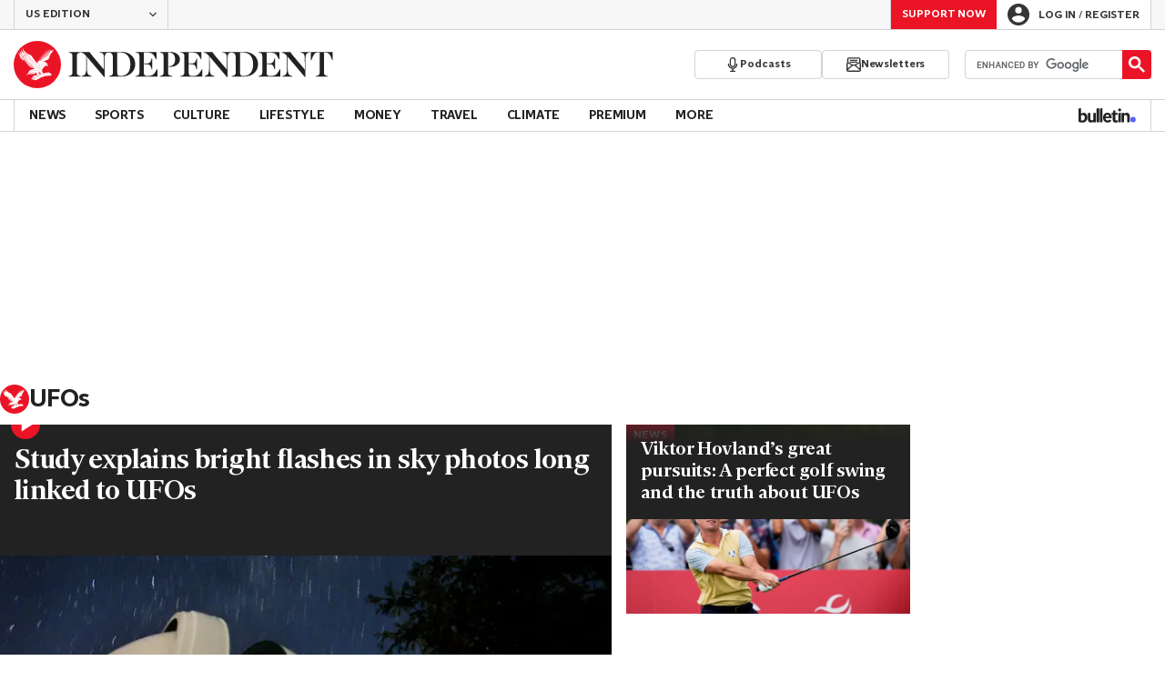

--- FILE ---
content_type: text/javascript;charset=utf-8
request_url: https://p1cluster.cxense.com/p1.js
body_size: 100
content:
cX.library.onP1('3id3ziq8bg5yx3m3svvpf054pf');


--- FILE ---
content_type: text/javascript;charset=utf-8
request_url: https://id.cxense.com/public/user/id?json=%7B%22identities%22%3A%5B%7B%22type%22%3A%22ckp%22%2C%22id%22%3A%22minbz8o11kt57c1o%22%7D%2C%7B%22type%22%3A%22lst%22%2C%22id%22%3A%223id3ziq8bg5yx3m3svvpf054pf%22%7D%2C%7B%22type%22%3A%22cst%22%2C%22id%22%3A%223id3ziq8bg5yx3m3svvpf054pf%22%7D%5D%7D&callback=cXJsonpCB1
body_size: 189
content:
/**/
cXJsonpCB1({"httpStatus":200,"response":{"userId":"cx:3nwgg0py8oqzm3l64xkla8brnx:2dmv1u0ssd45d","newUser":true}})

--- FILE ---
content_type: application/javascript; charset=UTF-8
request_url: https://www.independent.co.uk/_build/react-archipelago.155009e841722765752d.js
body_size: 87837
content:
/*! For license information please see react-archipelago.155009e841722765752d.js.LICENSE.txt */
(()=>{var e,t,n,r={3127:(e,t,n)=>{"use strict";n.d(t,{A:()=>r.I});var r=n(91208)},3708:(e,t,n)=>{"use strict";n.d(t,{a:()=>o,d:()=>s,s:()=>i});var r=n(57757),a=n(95968);const o={x0_25:2,x0_5:4,x1:8,x1_5:12,x2:16,x3:24,x4:32,x5:40,x6:48,x7:56,x8:64},i=Object.freeze(Object.defineProperty({__proto__:null,default:o,x0_25:2,x0_5:4,x1:8,x1_5:12,x2:16,x3:24,x4:32,x5:40,x6:48,x7:56,x8:64},Symbol.toStringTag,{value:"Module"})),l={small:4,medium:8,large:16},s={btn:{borderRadius:l.small,height:42,iconSpacing:o.x1},buttonGroup:{small:{height:32,borderRadius:l.small,iconSpacing:o.x1},large:{height:40,borderRadius:l.small,iconSpacing:o.x1}},formField:{input:{paddingX:"16px",height:"56px"},borderRadius:l.small,marginTop:"24px",caption:{height:"16px",marginTop:"5px",marginLeft:"16px"}},borderRadius:l,nav:{paddingX:"0.75em"},bleed:16,sidebar:{width:308,gap:o.x4},pageWidth:{mobile:640,tablet:a.n5,laptop:a.BY,desktop:a.L_},contentWidth:{mobile:608,tablet:a.n5-32,laptop:a.BY-32-308-32},parallaxContentWidth:800,drawer:{width:"320px"},header:{maxWidth:{laptop:"1000px",desktop:"1250px"},premium:{height:{mobile:"44px",tablet:"36px"}}},subnav:{height:52,itemMinWidth:194},socialEmbed:{facebook:{maxWidth:"500px",minHeight:"400px"},instagram:{embedHeight:"calc(502px + 78vw)",embedHeightMobile:"calc(502px + 66vw)",embedMaxHeight:"917px",embedWidth:"100%",maxWidth:"500px",minHeight:"500px"},tiktok:{maxWidth:"500px",minHeight:"739px"},twitter:{maxWidth:"100%",minHeight:"400px",width:"100%"}},titleHeader:{maxWidth:{laptop:a.BY-o.x4},paddingBottom:o.x2},icon:{[r.S]:{width:r.W},[r.c]:{width:r.a},[r.d]:{width:r.b},[r.e]:{width:r.g}},loadingEllipsis:{height:10},minTouchArea:44,paragraph:{gap:"20px",marginY:o.x2},related:{gap:"12px",paddingY:"12px",paddingX:0},text:{spaceWidthEm:.21},dmpuSize:{width:"300px",height:"600px"},notificationWidget:{borderRadius:"6px",widthDesktop:"416px",widthMobile:"330px"},globalNavBar:{height:32},anchorNav:{height:56},modal:{borderRadius:l.medium},newsletter:{minHeight:146,image:{height:"80%",minHeight:120},sampleButton:{minHeight:30}},featuredNewsletter:{minHeight:215},subscriptionCheckboxNewsletter:{maxWidth:636},productListNumber:{width:24,height:24},pricingCard:{maxWidth:{tablet:548,laptop:476}},radioButton:{radius:24,borderRadius:"50%",fill:{radius:16}}}},3846:(e,t,n)=>{"use strict";function r(e){return r="function"==typeof Symbol&&"symbol"==typeof Symbol.iterator?function(e){return typeof e}:function(e){return e&&"function"==typeof Symbol&&e.constructor===Symbol&&e!==Symbol.prototype?"symbol":typeof e},r(e)}n.d(t,{A:()=>r})},3904:(e,t,n)=>{"use strict";var r=n(7377),a=n(13561),o=n(4795),i=n.n(o),l=n(32629),s=n(5607),c=n(91391);const u=(0,n(53448).A)("__ANALYTICS_PERSIST_DATA__");var d=n(90808),p=n(78622);function f(e,t){var n=Object.keys(e);if(Object.getOwnPropertySymbols){var r=Object.getOwnPropertySymbols(e);t&&(r=r.filter(function(t){return Object.getOwnPropertyDescriptor(e,t).enumerable})),n.push.apply(n,r)}return n}function m(e){for(var t=1;t<arguments.length;t++){var n=null!=arguments[t]?arguments[t]:{};t%2?f(Object(n),!0).forEach(function(t){(0,a.A)(e,t,n[t])}):Object.getOwnPropertyDescriptors?Object.defineProperties(e,Object.getOwnPropertyDescriptors(n)):f(Object(n)).forEach(function(t){Object.defineProperty(e,t,Object.getOwnPropertyDescriptor(n,t))})}return e}const h=(()=>{try{return new URL(document.referrer).host}catch(e){return""}})(),g=e=>{"navigate"===performance.getEntriesByType("navigation")[0].type&&h!==window.location.host&&u.remove(s.E1);const t="desktop_components_list"in e?e.desktop_components_list:"",n="mobile_components_list"in e?e.mobile_components_list:"",r=(window.innerWidth>999?t:n)||null,a=[..."components_list"in e?e.components_list.split(","):[],...(null==r?void 0:r.split(","))||[]],o=document.location,f=`${o.protocol}//${o.host}${o.pathname}`,g=u.get(s.E1)||"",b=u.get(s.w5)||"",y=u.get(s.jF)||"",v=(0,d.Ri)(l.Z3),w=m(m({components_list:a.join(","),desktop_components_list:t,mobile_components_list:n,page_title:document.title,page_query:document.location.search,page_name:document.location.pathname},f!==g&&{page_previous_url:g,page_previous_path:b,page_previous_query:y,page_previous_type:c.A.get(s.JL),page_previous_content_id:c.A.get(s.IV),page_previous_article_topic:c.A.get(s.FZ)}),{},{timestamp:i()().format("YYYY:MM:DD:HH:mm:ss"),uid:(0,d.Ri)(l.kA),registration_date:v?(0,p.A)(Number(v)).format("dddd, DD MMMM YYYY"):null});return u.store(s.E1,`${o.protocol}//${o.host}${o.pathname}`),u.store(s.w5,o.pathname),u.store(s.jF,o.search),m(m({},e),w)};var b=n(99024);var y=n(68738);window.digitalData=(0,r.A)(()=>{var e;const t=(null===(e=document.getElementById(b.aMp))||void 0===e?void 0:e.textContent)||"{}";return JSON.parse(t)},g,y.Ay)()},4795:function(e){e.exports=function(){"use strict";var e=1e3,t=6e4,n=36e5,r="millisecond",a="second",o="minute",i="hour",l="day",s="week",c="month",u="quarter",d="year",p="date",f="Invalid Date",m=/^(\d{4})[-/]?(\d{1,2})?[-/]?(\d{0,2})[Tt\s]*(\d{1,2})?:?(\d{1,2})?:?(\d{1,2})?[.:]?(\d+)?$/,h=/\[([^\]]+)]|Y{1,4}|M{1,4}|D{1,2}|d{1,4}|H{1,2}|h{1,2}|a|A|m{1,2}|s{1,2}|Z{1,2}|SSS/g,g={name:"en",weekdays:"Sunday_Monday_Tuesday_Wednesday_Thursday_Friday_Saturday".split("_"),months:"January_February_March_April_May_June_July_August_September_October_November_December".split("_"),ordinal:function(e){var t=["th","st","nd","rd"],n=e%100;return"["+e+(t[(n-20)%10]||t[n]||t[0])+"]"}},b=function(e,t,n){var r=String(e);return!r||r.length>=t?e:""+Array(t+1-r.length).join(n)+e},y={s:b,z:function(e){var t=-e.utcOffset(),n=Math.abs(t),r=Math.floor(n/60),a=n%60;return(t<=0?"+":"-")+b(r,2,"0")+":"+b(a,2,"0")},m:function e(t,n){if(t.date()<n.date())return-e(n,t);var r=12*(n.year()-t.year())+(n.month()-t.month()),a=t.clone().add(r,c),o=n-a<0,i=t.clone().add(r+(o?-1:1),c);return+(-(r+(n-a)/(o?a-i:i-a))||0)},a:function(e){return e<0?Math.ceil(e)||0:Math.floor(e)},p:function(e){return{M:c,y:d,w:s,d:l,D:p,h:i,m:o,s:a,ms:r,Q:u}[e]||String(e||"").toLowerCase().replace(/s$/,"")},u:function(e){return void 0===e}},v="en",w={};w[v]=g;var k="$isDayjsObject",x=function(e){return e instanceof P||!(!e||!e[k])},S=function e(t,n,r){var a;if(!t)return v;if("string"==typeof t){var o=t.toLowerCase();w[o]&&(a=o),n&&(w[o]=n,a=o);var i=t.split("-");if(!a&&i.length>1)return e(i[0])}else{var l=t.name;w[l]=t,a=l}return!r&&a&&(v=a),a||!r&&v},_=function(e,t){if(x(e))return e.clone();var n="object"==typeof t?t:{};return n.date=e,n.args=arguments,new P(n)},C=y;C.l=S,C.i=x,C.w=function(e,t){return _(e,{locale:t.$L,utc:t.$u,x:t.$x,$offset:t.$offset})};var P=function(){function g(e){this.$L=S(e.locale,null,!0),this.parse(e),this.$x=this.$x||e.x||{},this[k]=!0}var b=g.prototype;return b.parse=function(e){this.$d=function(e){var t=e.date,n=e.utc;if(null===t)return new Date(NaN);if(C.u(t))return new Date;if(t instanceof Date)return new Date(t);if("string"==typeof t&&!/Z$/i.test(t)){var r=t.match(m);if(r){var a=r[2]-1||0,o=(r[7]||"0").substring(0,3);return n?new Date(Date.UTC(r[1],a,r[3]||1,r[4]||0,r[5]||0,r[6]||0,o)):new Date(r[1],a,r[3]||1,r[4]||0,r[5]||0,r[6]||0,o)}}return new Date(t)}(e),this.init()},b.init=function(){var e=this.$d;this.$y=e.getFullYear(),this.$M=e.getMonth(),this.$D=e.getDate(),this.$W=e.getDay(),this.$H=e.getHours(),this.$m=e.getMinutes(),this.$s=e.getSeconds(),this.$ms=e.getMilliseconds()},b.$utils=function(){return C},b.isValid=function(){return!(this.$d.toString()===f)},b.isSame=function(e,t){var n=_(e);return this.startOf(t)<=n&&n<=this.endOf(t)},b.isAfter=function(e,t){return _(e)<this.startOf(t)},b.isBefore=function(e,t){return this.endOf(t)<_(e)},b.$g=function(e,t,n){return C.u(e)?this[t]:this.set(n,e)},b.unix=function(){return Math.floor(this.valueOf()/1e3)},b.valueOf=function(){return this.$d.getTime()},b.startOf=function(e,t){var n=this,r=!!C.u(t)||t,u=C.p(e),f=function(e,t){var a=C.w(n.$u?Date.UTC(n.$y,t,e):new Date(n.$y,t,e),n);return r?a:a.endOf(l)},m=function(e,t){return C.w(n.toDate()[e].apply(n.toDate("s"),(r?[0,0,0,0]:[23,59,59,999]).slice(t)),n)},h=this.$W,g=this.$M,b=this.$D,y="set"+(this.$u?"UTC":"");switch(u){case d:return r?f(1,0):f(31,11);case c:return r?f(1,g):f(0,g+1);case s:var v=this.$locale().weekStart||0,w=(h<v?h+7:h)-v;return f(r?b-w:b+(6-w),g);case l:case p:return m(y+"Hours",0);case i:return m(y+"Minutes",1);case o:return m(y+"Seconds",2);case a:return m(y+"Milliseconds",3);default:return this.clone()}},b.endOf=function(e){return this.startOf(e,!1)},b.$set=function(e,t){var n,s=C.p(e),u="set"+(this.$u?"UTC":""),f=(n={},n[l]=u+"Date",n[p]=u+"Date",n[c]=u+"Month",n[d]=u+"FullYear",n[i]=u+"Hours",n[o]=u+"Minutes",n[a]=u+"Seconds",n[r]=u+"Milliseconds",n)[s],m=s===l?this.$D+(t-this.$W):t;if(s===c||s===d){var h=this.clone().set(p,1);h.$d[f](m),h.init(),this.$d=h.set(p,Math.min(this.$D,h.daysInMonth())).$d}else f&&this.$d[f](m);return this.init(),this},b.set=function(e,t){return this.clone().$set(e,t)},b.get=function(e){return this[C.p(e)]()},b.add=function(r,u){var p,f=this;r=Number(r);var m=C.p(u),h=function(e){var t=_(f);return C.w(t.date(t.date()+Math.round(e*r)),f)};if(m===c)return this.set(c,this.$M+r);if(m===d)return this.set(d,this.$y+r);if(m===l)return h(1);if(m===s)return h(7);var g=(p={},p[o]=t,p[i]=n,p[a]=e,p)[m]||1,b=this.$d.getTime()+r*g;return C.w(b,this)},b.subtract=function(e,t){return this.add(-1*e,t)},b.format=function(e){var t=this,n=this.$locale();if(!this.isValid())return n.invalidDate||f;var r=e||"YYYY-MM-DDTHH:mm:ssZ",a=C.z(this),o=this.$H,i=this.$m,l=this.$M,s=n.weekdays,c=n.months,u=n.meridiem,d=function(e,n,a,o){return e&&(e[n]||e(t,r))||a[n].slice(0,o)},p=function(e){return C.s(o%12||12,e,"0")},m=u||function(e,t,n){var r=e<12?"AM":"PM";return n?r.toLowerCase():r};return r.replace(h,function(e,r){return r||function(e){switch(e){case"YY":return String(t.$y).slice(-2);case"YYYY":return C.s(t.$y,4,"0");case"M":return l+1;case"MM":return C.s(l+1,2,"0");case"MMM":return d(n.monthsShort,l,c,3);case"MMMM":return d(c,l);case"D":return t.$D;case"DD":return C.s(t.$D,2,"0");case"d":return String(t.$W);case"dd":return d(n.weekdaysMin,t.$W,s,2);case"ddd":return d(n.weekdaysShort,t.$W,s,3);case"dddd":return s[t.$W];case"H":return String(o);case"HH":return C.s(o,2,"0");case"h":return p(1);case"hh":return p(2);case"a":return m(o,i,!0);case"A":return m(o,i,!1);case"m":return String(i);case"mm":return C.s(i,2,"0");case"s":return String(t.$s);case"ss":return C.s(t.$s,2,"0");case"SSS":return C.s(t.$ms,3,"0");case"Z":return a}return null}(e)||a.replace(":","")})},b.utcOffset=function(){return 15*-Math.round(this.$d.getTimezoneOffset()/15)},b.diff=function(r,p,f){var m,h=this,g=C.p(p),b=_(r),y=(b.utcOffset()-this.utcOffset())*t,v=this-b,w=function(){return C.m(h,b)};switch(g){case d:m=w()/12;break;case c:m=w();break;case u:m=w()/3;break;case s:m=(v-y)/6048e5;break;case l:m=(v-y)/864e5;break;case i:m=v/n;break;case o:m=v/t;break;case a:m=v/e;break;default:m=v}return f?m:C.a(m)},b.daysInMonth=function(){return this.endOf(c).$D},b.$locale=function(){return w[this.$L]},b.locale=function(e,t){if(!e)return this.$L;var n=this.clone(),r=S(e,t,!0);return r&&(n.$L=r),n},b.clone=function(){return C.w(this.$d,this)},b.toDate=function(){return new Date(this.valueOf())},b.toJSON=function(){return this.isValid()?this.toISOString():null},b.toISOString=function(){return this.$d.toISOString()},b.toString=function(){return this.$d.toUTCString()},g}(),$=P.prototype;return _.prototype=$,[["$ms",r],["$s",a],["$m",o],["$H",i],["$W",l],["$M",c],["$y",d],["$D",p]].forEach(function(e){$[e[1]]=function(t){return this.$g(t,e[0],e[1])}}),_.extend=function(e,t){return e.$i||(e(t,P,_),e.$i=!0),_},_.locale=S,_.isDayjs=x,_.unix=function(e){return _(1e3*e)},_.en=w[v],_.Ls=w,_.p={},_}()},5337:(e,t,n)=>{"use strict";n.d(t,{w:()=>s});var r=n(13561),a=n(70034),o=n(73356);function i(e,t){var n=Object.keys(e);if(Object.getOwnPropertySymbols){var r=Object.getOwnPropertySymbols(e);t&&(r=r.filter(function(t){return Object.getOwnPropertyDescriptor(e,t).enumerable})),n.push.apply(n,r)}return n}function l(e){for(var t=1;t<arguments.length;t++){var n=null!=arguments[t]?arguments[t]:{};t%2?i(Object(n),!0).forEach(function(t){(0,r.A)(e,t,n[t])}):Object.getOwnPropertyDescriptors?Object.defineProperties(e,Object.getOwnPropertyDescriptors(n)):i(Object(n)).forEach(function(t){Object.defineProperty(e,t,Object.getOwnPropertyDescriptor(n,t))})}return e}const s=(e,t)=>{return n=((e,t={})=>((0,o.D)(`CustomEvent: ${e}`,t),new CustomEvent(a.ru,{detail:{data:l({},t),eventName:e}})))(e,t),void document.body.dispatchEvent(n);var n}},5607:(e,t,n)=>{"use strict";n.d(t,{E1:()=>r,FZ:()=>s,IV:()=>l,JL:()=>i,P2:()=>c,jF:()=>o,w5:()=>a});const r="page_previous_url",a="page_previous_path",o="page_previous_query",i="page_previous_type",l="page_previous_content_id",s="page_previous_article_topic",c="piano_experience_name"},7377:(e,t,n)=>{"use strict";n.d(t,{A:()=>r});const r=function(...e){return t=>e.reduce((e,t)=>t(e),t)}},7378:(e,t,n)=>{"use strict";e.exports=n(40093)},8074:(e,t,n)=>{"use strict";n.d(t,{M:()=>S,W:()=>k});var r=n(13561),a=1,o=1;function i(e,t,n,r,i,l,s,c){return{value:e,root:t,parent:n,type:r,props:i,children:l,line:a,column:o,length:s,return:"",siblings:c}}var l="decl",s="@supports",c=n(41448);function u(e,t){var n=Object.keys(e);if(Object.getOwnPropertySymbols){var r=Object.getOwnPropertySymbols(e);t&&(r=r.filter(function(t){return Object.getOwnPropertyDescriptor(e,t).enumerable})),n.push.apply(n,r)}return n}function d(e){for(var t=1;t<arguments.length;t++){var n=null!=arguments[t]?arguments[t]:{};t%2?u(Object(n),!0).forEach(function(t){(0,r.A)(e,t,n[t])}):Object.getOwnPropertyDescriptors?Object.defineProperties(e,Object.getOwnPropertyDescriptors(n)):u(Object(n)).forEach(function(t){Object.defineProperty(e,t,Object.getOwnPropertyDescriptor(n,t))})}return e}const p=(e,t)=>{var n;return null!==(n=e.match(t))&&void 0!==n?n:[]},f=(e,t)=>{const n=((e,t)=>{const[,n]=p(e,t);return n})(e,t);if(!n)return e;const r=e.replace(t,n);return f(r,t)},m=(e,t)=>"string"!=typeof t.children?"":`${t.props}: ${f(t.children,e)};`,h=e=>t=>{const n=m(e,t),r=`${t.props}: ${t.children};`;t.return=`\n    ${n}\n    ${r}`},g=h(c.Ly),b=h(c.CE),y=e=>"string"==typeof e.props&&e.props.startsWith("--"),v={line:1,column:1,length:1,return:""},w=(e,t,n)=>(((e,t)=>{var n,r;const a=i(e.value,e.root,null,l,Array.isArray(e.props)?e.props:[e.props],[t],1),o=null===(n=e.parent)||void 0===n?void 0:n.value,c=d({type:"rule",value:`${o}`,props:[`${o}`],children:[a],parent:null,root:e.root},v),u=d({type:s,value:`${s} (color: light-dark(red, red))`,props:["(color: light-dark(red, red))"],children:[c],parent:null,root:null},v);null!==(r=e.root)&&void 0!==r&&null!==(r=r.siblings)&&void 0!==r&&r.length&&e.root.siblings.push(u)})(t,n),(e=>{e.return=" "})(t),m(e,t)),k=e=>{if(!(e.type===l)||"string"!=typeof e.children)return;const t=e.children,[n]=p(t,c.Ly),[r]=p(t,c.CE);return n?((e,t)=>{if(y(e))return w(c.Ly,e,t);g(e)})(e,n):r?((e,t)=>{if(y(e))return w(c.CE,e,t);b(e)})(e,r):void 0};function x(e,t){return"rule"!==e.type||e.value.includes(t)||(e.value=`${t} ${e.value}`,e.value=e.value.replaceAll(",",`,${t} `),e.props=e.props.map(e=>`${t} ${e}`)),Array.isArray(e.children)&&"@keyframes"!==e.type&&(e.children=e.children.map(e=>x(e,t))),e}const S=e=>t=>{x(t,e)}},10905:(e,t,n)=>{"use strict";n.d(t,{a:()=>O,b:()=>g,c:()=>b,d:()=>C,e:()=>S,h:()=>P,l:()=>x,m:()=>w,o:()=>k,t:()=>v});var r=n(13561),a=n(95968);function o(e,t){var n=Object.keys(e);if(Object.getOwnPropertySymbols){var r=Object.getOwnPropertySymbols(e);t&&(r=r.filter(function(t){return Object.getOwnPropertyDescriptor(e,t).enumerable})),n.push.apply(n,r)}return n}function i(e){for(var t=1;t<arguments.length;t++){var n=null!=arguments[t]?arguments[t]:{};t%2?o(Object(n),!0).forEach(function(t){(0,r.A)(e,t,n[t])}):Object.getOwnPropertyDescriptors?Object.defineProperties(e,Object.getOwnPropertyDescriptors(n)):o(Object(n)).forEach(function(t){Object.defineProperty(e,t,Object.getOwnPropertyDescriptor(n,t))})}return e}var l=Object.defineProperty,s=(e,t)=>l(e,"name",{value:t,configurable:!0});function c(e){return e?e.charAt(0).toUpperCase()+e.slice(1):""}s(c,"upperFirst");const u=s((e,t)=>{throw new Error(`Value for ${e} must be greater or equal to ${t}`)},"handleError");function d(e){return e<1&&u("minWidth",1),`(min-width: ${e}px)`}function p(e){return e<2&&u("maxWidth",2),`(max-width: ${e-1}px)`}function f(e){return Object.entries(e).sort(([,e],[,t])=>e>t?1:-1)}function m(e){return f(e).reduce((e,[t,n],r,a)=>{const o=a[r+1],l=d(n),s=o&&p(o[1]),u=p(n);if(o&&n===o[1])throw new Error(`Duplicate width value of ${n} detected for ${t} and ${o[0]}`);return e=i(i({},e),{},{[t]:l,[`max${c(t)}`]:u,[`only${c(t)}`]:o?`${l} and ${s}`:l})},{})}s(d,"minWidth"),s(p,"maxWidth"),s(f,"sortSizesAscending"),s(m,"generateMediaQueryRules");const h=m({mobile:a.Hw,tablet:a.n5,laptop:a.BY,desktop:a.L_}),{mobile:g,maxMobile:b,onlyMobile:y,tablet:v,maxTablet:w,onlyTablet:k,laptop:x,maxLaptop:S,onlyLaptop:_,desktop:C,maxDesktop:P,onlyDesktop:$}=h,O=Object.freeze(Object.defineProperty({__proto__:null,desktop:C,laptop:x,maxDesktop:P,maxLaptop:S,maxMobile:b,maxTablet:w,mobile:g,onlyDesktop:$,onlyLaptop:_,onlyMobile:y,onlyTablet:k,tablet:v},Symbol.toStringTag,{value:"Module"}))},12188:(e,t,n)=>{"use strict";n.d(t,{I:()=>r});const r=["subscription_length","subscription_price","subscription_package","initial_selected_package","marketing_opt_in","selling_page_variant","itm_campaign","itm_channel","reg_source","journey_type"]},13561:(e,t,n)=>{"use strict";n.d(t,{A:()=>a});var r=n(76396);function a(e,t,n){return(t=(0,r.A)(t))in e?Object.defineProperty(e,t,{value:n,enumerable:!0,configurable:!0,writable:!0}):e[t]=n,e}},14894:(e,t,n)=>{"use strict";n.d(t,{T:()=>f,A:()=>m});var r=n(13561),a=n(23108),o=n(7378),i=n(53801);const l=e=>({closeBookmarkModal:()=>{e({type:"bookmark_modal_close"})},toggleBookmarkModal:()=>{e({type:"bookmark_modal_toggle"})},closeDrawerLogin:()=>{e({type:"drawer_login_close"})},closeDrawerMenu:()=>{e({type:"drawer_menu_close"})},toggleDrawerLoginOpen:()=>{e({type:"drawer_login_toggle"})},toggleDrawerMenuOpen:()=>{(0,i.A)(JSGlobals.cseId,1),e({type:"drawer_menu_toggle"})},toggleGalleryOpen:(t,n)=>{e({type:"gallery_toggle",returnFocus:t,galleryIndex:n})},clickPriceComparisonBuyNow:(t,n,r,a,o)=>{e({type:"click-price-comparison-buy-now",index:t,name:n,price:r,isLeft:a,rating:o})},clickProductCarouselBuyNow:(t,n,r,a,o)=>{e({type:"click-product-carousel-buy-now",id:t,name:n,price:r,index:a,rating:o})},clickProductCarouselReadReview:(t,n,r,a)=>{e({type:"click-product-carousel-read-review",id:t,name:n,price:r,rating:a})},setProductCarouselIsLoaded:t=>{e({type:"set-product-carousel-loaded",id:t})},clearProductSelection:()=>{e({type:"clear-product-selection"})},hideProductModal:()=>{e({type:"hide-product-comparison-modal"})},showProductModal:()=>{e({type:"show-product-comparison-modal"})},toggleSelectedProduct:(t,n,r,a,o)=>{e({type:"toggle-product-selection",id:t,name:n,price:r,isChecked:a,rating:o})},clickProductComparisonBuyNow:(t,n,r,a)=>{e({type:"click-product-comparison-buy-now",id:t,name:n,price:r,rating:a})},clickProductComparisonReadReview:(t,n,r,a)=>{e({type:"click-product-comparison-read-review",id:t,name:n,price:r,rating:a})},setProductPrices:(t,n)=>{e({type:"set-product-price",id:t,prices:n})},productPriceFetchError:t=>{e({type:"product-price-fetch-error",id:t})},setProductPricesIsLoading:t=>{e({type:"set-product-price-is-loading",id:t})},bulletinNavClick:t=>{e({type:"bulletin-nav-click",url:t})},nextClickComponentLoad:t=>{e({type:"next_click_component_load",data:t})}});var s=n(58506),c=n(86106);function u(e,t){var n=Object.keys(e);if(Object.getOwnPropertySymbols){var r=Object.getOwnPropertySymbols(e);t&&(r=r.filter(function(t){return Object.getOwnPropertyDescriptor(e,t).enumerable})),n.push.apply(n,r)}return n}function d(e){for(var t=1;t<arguments.length;t++){var n=null!=arguments[t]?arguments[t]:{};t%2?u(Object(n),!0).forEach(function(t){(0,r.A)(e,t,n[t])}):Object.getOwnPropertyDescriptors?Object.defineProperties(e,Object.getOwnPropertyDescriptors(n)):u(Object(n)).forEach(function(t){Object.defineProperty(e,t,Object.getOwnPropertyDescriptor(n,t))})}return e}const p=(0,o.createContext)(d(d({},s.A),{},{dispatchers:l(()=>{})}));function f({children:e,onDispatch:t,registerStateSynchroniser:n}){const[r,a]=(0,o.useState)(s.A),i=e=>{a(e)},u=(0,o.useMemo)(()=>l(t),[t]);return(0,o.useEffect)(()=>{n(i)},[n]),(0,c.jsx)(p.Provider,{value:d(d({},r),{},{dispatchers:u}),children:e})}f.propTypes={children:a.any.isRequired,onDispatch:a.func.isRequired,registerStateSynchroniser:a.func.isRequired};const m=p},23108:(e,t,n)=>{e.exports=n(86870)()},26046:(e,t,n)=>{"use strict";n.d(t,{C0:()=>d,NA:()=>u,No:()=>i,PL:()=>p,Yk:()=>o,fh:()=>c,kG:()=>l,ow:()=>a,y6:()=>s});var r=n(41340);const a=(e=[],t)=>{const n=new URL(t||window.location.href);return e.map(e=>{var t;return{key:e,value:null!==(t=n.searchParams.get(e))&&void 0!==t?t:""}})},o=(e,t=null)=>new RegExp(`[\\?|\\&]${(0,r.N)(encodeURIComponent(e))}\\b`).test(t||window.location.href),i=()=>window.innerWidth||document.documentElement.clientWidth||document.body.clientWidth,l=(e,{async:t=!0,defer:n=document.location.search.includes("___FORCE_DEFER___"),parent:r=document.body,attributes:a}={})=>{window.JSGlobals=window.JSGlobals||{};const o=window.JSGlobals.loadedJS=[];return new Promise((i,l)=>{const s=(e instanceof Array?e:[e]).map(e=>o.includes(e)?Promise.resolve():new Promise((i,l)=>{const s=((e,{id:t,async:n,defer:r,ok:a,error:o,attributes:i})=>{const l=document.createElement("script");return l.onload=a,l.onerror=o,t&&"undefined"!==t&&(l.id=t),n&&!r&&l.setAttribute("async",""),r&&l.setAttribute("defer",""),i&&i.forEach(([e,t])=>{l.setAttribute(e,t)}),l.src=e,l})(e,{async:t,defer:n,ok:i,error:l,attributes:a});r.appendChild(s),o.push(e)}));return Promise.all(s).then(i,l)})},s=e=>new Promise((t,n)=>{const r=document.createElement("link");r.onload=t,r.onerror=n,r.rel="stylesheet",r.href=e,document.head.insertAdjacentElement("afterbegin",r)}),c=e=>{for(let t=1;t<e.length;t++)if(e[t].includes("es"))return!0;return!1},u={title:"User Sync",width:0,height:0,sandbox:"allow-same-origin allow-scripts",frameborder:0,style:"display: none;"},d=e=>{const t=document.createElement("iframe");Object.entries(e).forEach(([e,n])=>{t.setAttribute(e,n)}),document.body.appendChild(t)},p=e=>window.location.hostname.includes(e)},26660:(e,t,n)=>{"use strict";n.d(t,{pc:()=>a,zx:()=>r});const r="light",a="wob"},28649:(e,t,n)=>{"use strict";n.r(t),n.d(t,{dispatchAccountCancellationBarrier1Click:()=>Ue,dispatchAccountCancellationBarrier2Click:()=>Ve,dispatchAccountCancellationContinueToPaymentClick:()=>Ge,dispatchAccountCancellationKeepSubscriptionClick:()=>Ye,dispatchAccountCancellationReactivateSubscriptionClick:()=>Ke,dispatchAccountCancellationTakeThisOfferClick:()=>Qe,dispatchAccountCancellationUpgradeOfferClick:()=>qe,dispatchAccountOverviewTabChangePasswordClick:()=>Re,dispatchAccountOverviewTabManageSubscriptionClick:()=>We,dispatchAccountOverviewTabMyDetailsClick:()=>ze,dispatchAccountOverviewTabPaymentAndBillingClick:()=>He,dispatchAdBlockDetected:()=>be,dispatchAffiliateLinkClick:()=>_e,dispatchAnchorsNavLinkClick:()=>nt,dispatchAndCacheChangeSubscriptionPackage:()=>l,dispatchAndCacheSubscriptionButtonClick:()=>m,dispatchAndCacheSubscriptionPersistentButtonClick:()=>h,dispatchArticleBookmark:()=>i,dispatchArticleBulletedListClick:()=>ae,dispatchArticleShare:()=>E,dispatchAutoGalleryView:()=>k,dispatchBlogPostArticleLinkClick:()=>oe,dispatchBulletinFeedLinkClick:()=>M,dispatchBulletinNavClick:()=>ct,dispatchBurgerMenuClick:()=>ke,dispatchCancellationComplete:()=>Ze,dispatchChangePaymentMethod:()=>f,dispatchColorModeToggleClick:()=>pt,dispatchCommentSubmitted:()=>Y,dispatchContextualInlineClick:()=>ce,dispatchContextualInlineNonTopicClick:()=>de,dispatchContextualInlineTopicClick:()=>ue,dispatchDeeperDiveQuestionSent:()=>ht,dispatchDeeperDiveWidgetRendered:()=>mt,dispatchDonation:()=>b,dispatchDonationApplePay:()=>y,dispatchDonationArticleBottom:()=>v,dispatchEditionLinkClick:()=>xe,dispatchExpandablePromptCTAPremiumClick:()=>d,dispatchExpandablePromptCTATideClick:()=>p,dispatchExperienceExecuted:()=>ye,dispatchFlagCommentClick:()=>q,dispatchFocusOnSubsRegField:()=>g,dispatchGalleryView:()=>w,dispatchGooglePreferredSourceClick:()=>ft,dispatchHeyFlowButtonClick:()=>ut,dispatchHeyFlowScreenView:()=>dt,dispatchIndy100TrendingLinkClick:()=>z,dispatchIpEBookClick:()=>J,dispatchIpEventClick:()=>X,dispatchIpTabClick:()=>Z,dispatchLiveBlogBulletedListClick:()=>re,dispatchLiveBlogKeyPointsClick:()=>pe,dispatchLiveRampApiRequest:()=>L,dispatchLoadMoreComments:()=>K,dispatchLoginSuccess:()=>$,dispatchLogoutSuccess:()=>O,dispatchMainNavLinkClick:()=>I,dispatchMarketingOpt:()=>x,dispatchMegaMenuLinkClick:()=>D,dispatchMostCommentedSectionClick:()=>me,dispatchMostPopularLinkClick:()=>j,dispatchMostWatchedClick:()=>se,dispatchMostWatchedLoad:()=>le,dispatchNewsletterRegisterFormSubscribe:()=>it,dispatchNewsletterSubscribe:()=>ot,dispatchNewsletterSubscription:()=>lt,dispatchNewsletterUnsubscribe:()=>st,dispatchNextClickComponentLoad:()=>Te,dispatchNotificationPromptAccept:()=>Pe,dispatchNotificationPromptDismiss:()=>$e,dispatchNotificationPromptLoad:()=>Ee,dispatchPaymentDetailsFailed:()=>V,dispatchPaymentDetailsSuccess:()=>U,dispatchPaymentFormLoaded:()=>W,dispatchPianoPromptDismiss:()=>Oe,dispatchPinnedPostInteraction:()=>T,dispatchPopularVideosLinkClick:()=>A,dispatchPremiumArticleCTAPremiumClick:()=>c,dispatchPremiumArticleCTATideClick:()=>u,dispatchPriceComparisonButtonsBuyNowClick:()=>Ne,dispatchPriceComparisonListBuyNowClick:()=>Le,dispatchProductCarouselBuyNowClick:()=>Ie,dispatchProductCarouselLoaded:()=>De,dispatchProductCarouselReadReviewClick:()=>je,dispatchProductComparisonBuyNowClick:()=>Be,dispatchProductComparisonCheckboxClick:()=>Me,dispatchProductComparisonModalOpen:()=>Ae,dispatchProductComparisonReadReviewClick:()=>Fe,dispatchPushNotificationDismiss:()=>ne,dispatchPushNotificationOptIn:()=>te,dispatchPushNotificationShown:()=>ee,dispatchReadMoreLinkClick:()=>F,dispatchRegistrationFailed:()=>P,dispatchRegistrationStart:()=>S,dispatchRegistrationSuccess:()=>_,dispatchRegistrationSuccessStandard:()=>C,dispatchRegistrationWallClick:()=>ie,dispatchRelatedArticlesLinkClick:()=>H,dispatchSearch:()=>N,dispatchSellingPageLoaded:()=>fe,dispatchShowCommentsClick:()=>Q,dispatchSourcepointCmpClick:()=>at,dispatchSourcepointCmpImpression:()=>rt,dispatchSponsoredFeaturesLinkClick:()=>B,dispatchStageBarrier1Click:()=>Je,dispatchStageBarrier2Click:()=>Xe,dispatchSubscribePersistentCTAImpression:()=>s,dispatchSupportNSCLinkClick:()=>et,dispatchSupportNowEncoreClick:()=>tt,dispatchTaboolaFeedLinkClick:()=>R,dispatchTempLinkClick:()=>Se,dispatchTopicListItemClick:()=>ge,dispatchUpdateComponentsList:()=>he,dispatchVoteCommentClick:()=>G,dispatchVoucherTickerArrowClick:()=>we,dispatchVoucherTickerLinkClick:()=>ve,dispatchWebpushSignupClick:()=>Ce});var r=n(5337),a=n(68738);const o=({subscription_length:e,subscription_price:t,subscription_package:n,selling_page_variant:r,subscribe_button_version:o,itm_campaign:i,itm_channel:l,regSourceMethod:s,journey_type:c})=>{(0,a.mb)({subscription_length:e,subscription_price:t,subscription_package:n,selling_page_variant:r,subscribe_button_version:o,itm_campaign:i,itm_channel:l,reg_source:s,journey_type:c})},i=(e={})=>(0,r.w)("article_bookmark",e),l=(e={})=>(o(e),(0,r.w)("change_subscription_package",e)),s=(e={})=>(0,r.w)("subscribe_persistent_cta_impression",e),c=(e={})=>(0,r.w)("premium_article_cta_premium",e),u=(e={})=>(0,r.w)("premium_article_cta_tide",e),d=(e={})=>(0,r.w)("expandable_prompt_cta_premium",e),p=(e={})=>(0,r.w)("expandable_prompt_cta_tide",e),f=(e={})=>(0,r.w)("change_payment_method",e),m=(e={})=>(o(e),(0,r.w)("subscription_button_click",e)),h=(e={})=>(o(e),(0,r.w)("subscription_persistent_button_click",e)),g=(e={})=>(0,r.w)("focus_reg_subscription_field",e),b=(e={})=>(o(e),(0,r.w)("donation",e)),y=(e={})=>(0,r.w)("donation_apple_pay",e),v=(e={})=>(0,r.w)("donation_article_bottom",e),w=(e={})=>(0,r.w)("gallery_view",e),k=(e={})=>(0,r.w)("auto_gallery_view",e),x=(e={})=>(0,r.w)("marketing_opt",e),S=(e={})=>(0,r.w)("registration_start",e),_=(e={})=>(0,r.w)("registration_success",e),C=(e={})=>(0,r.w)("registration_success_standard",e),P=(e={})=>(0,r.w)("registration_failed",e),$=(e={})=>(0,r.w)("login_success",e),O=(e={})=>(0,r.w)("logout_success",e),E=(e={})=>(0,r.w)("article_share",e),T=(e={})=>(0,r.w)("pinned_post_interaction",e),L=(e={})=>{(0,r.w)("liveramp_api_request",e)},N=(e={})=>(0,r.w)("search",e),D=(e={})=>(0,r.w)("mega_menu_link_click",e),I=(e={})=>(0,r.w)("main_nav_link_click",e),j=(e={})=>(0,r.w)("most_popular_link_click",e),M=(e={})=>(0,r.w)("bulletin_feed_link_click",e),A=(e={})=>(0,r.w)("popular_videos_link_click",e),B=(e={})=>(0,r.w)("sponsored_features_link_click",e),F=(e={})=>(0,r.w)("read_more_link_click",e),z=(e={})=>(0,r.w)("indy100_trending_link_click",e),R=(e={})=>(0,r.w)("taboola_feed_link_click",e),H=(e={})=>(0,r.w)("related_articles_link_click",e),W=(e={})=>(0,r.w)("payment_form_loaded",e),U=(e={})=>(0,r.w)("payment_details_success",e),V=(e={})=>(0,r.w)("payment_details_failed",e),Y=(e={})=>(0,r.w)("comment",e),Q=(e={})=>(0,r.w)("show_comments_click",e),q=(e={})=>(0,r.w)("flag_comment_click",e),G=(e={})=>(0,r.w)("vote_comment_click",e),K=(e={})=>(0,r.w)("load_more_comments",e),Z=(e={})=>(0,r.w)("ip_tab_click",e),J=(e={})=>(0,r.w)("ip_ebook_click",e),X=(e={})=>(0,r.w)("ip_event_click",e),ee=(e={})=>(0,r.w)("push_notification_shown",e),te=(e={})=>(0,r.w)("push_notification_optin",e),ne=(e={})=>(0,r.w)("push_notification_dismiss",e),re=(e={})=>(0,r.w)("liveblog_bulleted_list_click",e),ae=(e={})=>(0,r.w)("article_bulleted_list_click",e),oe=(e={})=>(0,r.w)("blog_post_article_link_click",e),ie=(e={})=>(0,r.w)("registration_wall_click",e),le=(e={})=>(0,r.w)("most_watched_load",e),se=(e={})=>(0,r.w)("most_watched_click",e),ce=(e={})=>(0,r.w)("contextual_inline_click",e),ue=(e={})=>(0,r.w)("contextual_inline_topic_click",e),de=(e={})=>(0,r.w)("contextual_inline_non_topic_click",e),pe=(e={})=>(0,r.w)("liveblog_key_points_click",e),fe=(e={})=>(0,r.w)("selling_page_loaded",e),me=(e={})=>(0,r.w)("most_commented_section_click",e),he=(e={})=>(0,r.w)("update_components_list",e),ge=(e={})=>(0,r.w)("article_topic_tag_click",e),be=()=>(0,r.w)("adblock_detected"),ye=(e={})=>(0,r.w)("experience_executed",e),ve=(e={})=>(0,r.w)("voucher_ticker_link_click",e),we=(e={})=>(0,r.w)("voucher_ticker_arrow_click",e),ke=()=>(0,r.w)("burger_menu_click"),xe=(e={})=>(0,r.w)("edition_link_click",e),Se=(e={})=>(0,r.w)("temporary_link_click",e),_e=(e={})=>(0,r.w)("affiliate_link_click",e),Ce=()=>(0,r.w)("webpush_signup_click"),Pe=()=>(0,r.w)("notification_prompt_accept"),$e=()=>(0,r.w)("notification_prompt_dismiss"),Oe=(e={})=>(0,r.w)("piano_dismiss_click",e),Ee=(e={})=>(0,r.w)("notification_prompt_load",e),Te=(e={})=>(0,r.w)("next_click_component_load",e),Le=(e={})=>(0,r.w)("price_comparison_list_buy_now_click",e),Ne=(e={})=>(0,r.w)("price_comparison_buttons_buy_now_click",e),De=(e={})=>(0,r.w)("product_comparison_carousel_load",e),Ie=(e={})=>(0,r.w)("product_carousel_buy_now_click",e),je=(e={})=>(0,r.w)("product_carousel_read_review_click",e),Me=(e={})=>(0,r.w)("product_comparison_checkbox_click",e),Ae=(e={})=>(0,r.w)("product_comparison_modal_open",e),Be=(e={})=>(0,r.w)("product_comparison_modal_buy_now_click",e),Fe=(e={})=>(0,r.w)("product_comparison_modal_read_review_click",e),ze=(e={})=>(0,r.w)("account_overview_tab_my_details",e),Re=(e={})=>(0,r.w)("account_overview_tab_change_password",e),He=(e={})=>(0,r.w)("account_overview_tab_payments_and_billing",e),We=(e={})=>(0,r.w)("account_overview_tab_manage_subscription",e),Ue=(e={})=>(0,r.w)("account_cancellation_barrier_1",e),Ve=(e={})=>(0,r.w)("account_cancellation_barrier_2",e),Ye=(e={})=>(0,r.w)("account_cancellation_keep_subscription",e),Qe=(e={})=>(0,r.w)("account_cancellation_take_this_offer",e),qe=(e={})=>(0,r.w)("account_cancellation_upgrade_offer",e),Ge=(e={})=>(0,r.w)("account_cancellation_continue_to_payment",e),Ke=(e={})=>(0,r.w)("account_cancellation_reactivate_subscription",e),Ze=(e={})=>(0,r.w)("account_cancellation_complete",e),Je=(e={})=>(0,r.w)("stage_barrier_1",e),Xe=(e={})=>(0,r.w)("stage_barrier_2",e),et=(e={})=>(0,r.w)("support_nsc_link_click",e),tt=(e={})=>(0,r.w)("support_now_encore_click",e),nt=(e={})=>(0,r.w)("anchor_nav_link_click",e),rt=(e={})=>(0,r.w)("sourcepoint_cmp_impression",e),at=(e={})=>(0,r.w)("sourcepoint_cmp_click",e),ot=(e={})=>(0,r.w)("newsletter_prefs_subscribe",e),it=(e={})=>(0,r.w)("newsletter_register_form_signup",e),lt=(e={})=>(0,r.w)("newsletter_subscription",e),st=(e={})=>(0,r.w)("newsletter_prefs_unsubscribe",e),ct=(e={})=>(0,r.w)("bulletin_nav_click",e),ut=(e={})=>(0,r.w)("heyflow_button_click",e),dt=(e={})=>(0,r.w)("heyflow_screen_view",e),pt=(e={})=>(0,r.w)("color_mode_toggle_click",e),ft=()=>(0,r.w)("google_preferred_source_click"),mt=(e={})=>(0,r.w)("deeper_dive_widget_rendered",e),ht=(e={})=>(0,r.w)("deeper_dive_question_sent",e)},29051:(e,t,n)=>{"use strict";n.d(t,{A:()=>a});var r=n(31481);function a(e,t){if(null==e)return{};var n,a,o=(0,r.A)(e,t);if(Object.getOwnPropertySymbols){var i=Object.getOwnPropertySymbols(e);for(a=0;a<i.length;a++)n=i[a],-1===t.indexOf(n)&&{}.propertyIsEnumerable.call(e,n)&&(o[n]=e[n])}return o}},29371:(e,t,n)=>{"use strict";n.d(t,{OA:()=>U,$7:()=>V,jC:()=>E,$1:()=>$,lF:()=>P,Zj:()=>Y});var r={};n.r(r),n.d(r,{editionGrey:()=>F,editionPrimary:()=>B,editionRed:()=>z});var a=n(13561),o=n(64543);const i=(0,o.css)(["body{padding:0;margin:0;background-color:",";color:",";font-family:",";-webkit-font-smoothing:antialiased;line-height:1.2;-webkit-print-color-adjust:exact;scroll-padding-top:300px;}h1,h2{font-weight:bold;letter-spacing:0.22px;line-height:normal;}h3{line-height:21px;}p,li{font-size:19px;line-height:1.44em;}a{color:",";text-decoration:none;&:hover,&:focus{color:",";}}button{overflow:visible;width:auto;padding:0;margin:0;border:none;background:transparent;appearance:none;color:inherit;cursor:pointer;font:inherit;-webkit-font-smoothing:inherit;-moz-osx-font-smoothing:inherit;line-height:normal;&::-moz-focus-inner{padding:0;border:0;}}html.freeze-body body{overflow:hidden !important;}[hidden]{display:none !important;}"],({theme:e})=>e.color.canvas.base,({theme:e})=>e.color.ink.base,({theme:e})=>e.fontFamily.primaryFont,({theme:e})=>e.color.actionBrand.base,e=>e.theme.color.actionBrand.alt);var l=n(29051),s=n(29597);const c=["font"];function u(e,t){var n=Object.keys(e);if(Object.getOwnPropertySymbols){var r=Object.getOwnPropertySymbols(e);t&&(r=r.filter(function(t){return Object.getOwnPropertyDescriptor(e,t).enumerable})),n.push.apply(n,r)}return n}var d=Object.defineProperty,p=(e,t)=>d(e,"name",{value:t,configurable:!0});function f({name:e,fallback:t,style:n,weight:r,ascent:a,descent:o,lineGap:i,size:l}){return`\n@font-face {\n  font-family: "${e}";\n  font-style: ${n||"normal"};\n  font-weight: ${r||"normal"};\n  ascent-override: ${a||"normal"};\n  descent-override: ${o||"normal"};\n  line-gap-override: ${i||"0%"};\n  size-adjust: ${l||"100%"};\n  src: local(${t});\n}`}function m(e,t){return t.map(t=>{let{display:n,family:r,src:o,style:i,weight:s,fallback:{font:d}={}}=t,p=(0,l.A)(t.fallback,c);return`\n@font-face {\n  font-display: ${n||"swap"};\n  font-family: "${r||e}";\n  font-style: ${i||"normal"};\n  font-weight: ${s||"normal"};\n  src: url(${o}) format('woff2');\n}${d?f(function(e){for(var t=1;t<arguments.length;t++){var n=null!=arguments[t]?arguments[t]:{};t%2?u(Object(n),!0).forEach(function(t){(0,a.A)(e,t,n[t])}):Object.getOwnPropertyDescriptors?Object.defineProperties(e,Object.getOwnPropertyDescriptors(n)):u(Object(n)).forEach(function(t){Object.defineProperty(e,t,Object.getOwnPropertyDescriptor(n,t))})}return e}({name:`${e} Fallback`,fallback:d,style:i,weight:s},p)):""}`}).join("\n")}p(f,"makeFallback"),p(m,"makeFontFace");const h=p(e=>Object.entries(e).map(([e,t])=>m(e,t)),"generateFontsFromConfig"),g={NODE_ENV:"production",npm_config_domain:""}.FONT_SOURCE||"/fonts/",b="Georgia",y={"Indy Serif":[{src:`${g}Independent-Serif-Regular.woff2`,fallback:{font:b,lineGap:"4%",size:"101%"}},{src:`${g}Independent-Serif-Regular-Italic.woff2`,style:"italic",fallback:{font:b,lineGap:"7%",size:"98.5%"}},{src:`${g}Independent-Serif-Medium.woff2`,weight:"bold",fallback:{font:b,size:"103%",ascent:"94%",descent:"21%"}},{src:`${g}Independent-Serif-Medium-Italic.woff2`,style:"italic",weight:"bold",fallback:{font:b,lineGap:"4%",size:"101%"}}],"Indy Sans":[{src:`${g}Independent-Sans-Regular.woff2`,fallback:{font:b,size:"96%",ascent:"97%",descent:"28%"}},{src:`${g}Independent-Sans-Medium.woff2`,weight:"bold",fallback:{font:b,size:"99%",ascent:"97%",descent:"28%"}}],"Indy Sans CAPS":[{src:`${g}Independent-Sans-Medium.woff2`,weight:"bold",fallback:{font:"Arial",size:"95%",ascent:"90%",descent:"17%"}}]},v={"Indy Sans":[{src:`${g}Independent-Sans-Regular.woff2`},{src:`${g}Independent-Sans-Light.woff2`,weight:s.t},{src:`${g}Independent-Sans-Medium.woff2`,weight:s.m},{src:`${g}Independent-Sans-Bold.woff2`,weight:"bold"},{src:`${g}Independent-Sans-Black.woff2`,weight:s.b},{src:`${g}Independent-Hairline-Final.woff2`,family:"Indy Hairline"},{src:`${g}Independent-Sans-Heavy.woff2`,family:"Indy Sans Heavy",weight:"bolder"},{src:`${g}Independent-Edition-Sans-Light.woff2`,display:"block",family:"Indy-Sans-Light",weight:s.t},{src:`${g}Independent-Edition-Sans-Bold.woff2`,display:"block",family:"Indy-Sans-Bold",weight:"bold"}],"Indy Serif":[{src:`${g}Independent-Serif-Medium.woff2`,weight:s.m},{src:`${g}Independent-Serif-Medium-Italic.woff2`,style:"italic",weight:s.m},{src:`${g}Independent-Serif-Light.woff2`,weight:s.t},{src:`${g}Independent-Serif-Light-Italic.woff2`,style:"italic",weight:s.t},{src:`${g}Independent-Edition-Serif-Regular.woff2`,display:"block",family:"Indy-Serif-Regular"},{src:`${g}Independent-Edition-Serif-Light.woff2`,display:"block",family:"Indy-Serif-Light",weight:s.t},{src:`${g}Independent-Edition-Serif-Medium.woff2`,display:"block",family:"Indy-Serif-Medium"},{src:`${g}Independent-Edition-Serif-Light-Italic.woff2`,display:"block",family:"Indy-Serif-Light-Italic",style:"italic",weight:s.t},{src:`${g}Independent-Edition-Serif-Bold.woff2`,display:"block",family:"Indy-Serif-Bold",style:"italic",weight:s.t}]},w=h(y).join("\n"),k=h(v).join("\n");var x=n(42495);function S(e,t){var n=Object.keys(e);if(Object.getOwnPropertySymbols){var r=Object.getOwnPropertySymbols(e);t&&(r=r.filter(function(t){return Object.getOwnPropertyDescriptor(e,t).enumerable})),n.push.apply(n,r)}return n}function _(e){for(var t=1;t<arguments.length;t++){var n=null!=arguments[t]?arguments[t]:{};t%2?S(Object(n),!0).forEach(function(t){(0,a.A)(e,t,n[t])}):Object.getOwnPropertyDescriptors?Object.defineProperties(e,Object.getOwnPropertyDescriptors(n)):S(Object(n)).forEach(function(t){Object.defineProperty(e,t,Object.getOwnPropertyDescriptor(n,t))})}return e}const C=e=>_(_({},e),{},{color:_(_({},e.color),{},{dark:e.__variants__.color.wob})}),P=C(x.p),$=C(x.d),O=C(x.l),E=C(x.a),T=C(x.c);var L=n(93300);const N=(0,o.css)(["color-scheme:dark;.",".","{display:block;}.",".","{display:none;}"],L.dM,L.dM,L.Fq,L.Fq);var D=n(56273);const I=(0,o.css)([".jw-skin-independent-premium .jw-display-icon-container,.jw-skin-independent-regular .jw-display-icon-container{padding:1em;margin:0 15px;border-radius:50%;}.jw-skin-independent-premium .jw-display-icon-container{background-color:",";&:hover{background-color:",";}}.jw-skin-independent-regular{.jw-display-icon-container{background-color:",";&:hover{background-color:",";}}.jw-display-controls{.jw-button-color{color:",";}}}."," .jw-display{.jw-display-icon-container{padding:0;background-color:",";&:hover{background-color:",";}.jw-icon{--size:48px;width:var(--size);height:var(--size);@media ","{--size:64px;}@media ","{--size:88px;}.jw-svg-icon{--icon-size:calc(var(--size) / 2);width:var(--icon-size);height:var(--icon-size);@media ","{--icon-size:calc((var(--size) / 2) + 4px);}}}}}"],P.color.actionBrand.base,P.color.actionBrand.alt,({theme:e})=>e.color.actionBrand.base,({theme:e})=>e.color.actionBrand.alt,({theme:e})=>e.color.ink.white,L.H6,E.color.actionBrand.base,E.color.actionBrand.alt,D.n5,D.BY,D.BY);var j=n(99024),M=n(85335),A=n(41228);const B="#171818",F="#5D5F5F",z="#D6253F";function R(e,t){var n=Object.keys(e);if(Object.getOwnPropertySymbols){var r=Object.getOwnPropertySymbols(e);t&&(r=r.filter(function(t){return Object.getOwnPropertyDescriptor(e,t).enumerable})),n.push.apply(n,r)}return n}function H(e){for(var t=1;t<arguments.length;t++){var n=null!=arguments[t]?arguments[t]:{};t%2?R(Object(n),!0).forEach(function(t){(0,a.A)(e,t,n[t])}):Object.getOwnPropertyDescriptors?Object.defineProperties(e,Object.getOwnPropertyDescriptors(n)):R(Object(n)).forEach(function(t){Object.defineProperty(e,t,Object.getOwnPropertyDescriptor(n,t))})}return e}const W=i.default||i,U=530,V=H(H({},x.b),{},{color:H(H(H({},r),x.b.color),{},{premium:H(H({},x.p.color),{},{dark:x.p.__variants__.color.wob}),climate:H(H({},x.d.color),{},{dark:x.d.__variants__.color.wob}),luxury:H(H({},x.l.color),{},{dark:x.l.__variants__.color.wob}),dark:x.b.__variants__.color.wob})}),Y={base:V,premium:P,climate:$,luxury:O,cmp:T,bulletin:E};H(H({},Y),{},{default:V}),A.DU`
  ${({theme:e})=>e.isEdition?k:w}

  ${W}

  h3 {
    .article-premium & {
      font-size: 19px;
    }
  }

  /* svg sizing */
  span {
    svg {
      width: 100%;
      height: auto;
    }
  }

  /* Heyflow CLS fix */
  #articleContent heyflow-wrapper {
    display: block;
    min-height: 624px;
  }

  #sectionContent heyflow-wrapper {
    display: block;
    min-height: 712px;
  }

  /* Limited access for premium articles */
  .${M.dQ},
  /* Limited access for reg-gated articles */
  .${M.DA} {
    overflow: hidden;

    .${L.Nb} {
      display: none;
    }
  }

  .${M.dQ} {
    /* First 1-2 lines are not blurred, 3-5 blurred */
    max-height: 127px;
  }

  .${M.DA} {
    max-height: 360px;

    @media ${D.wG} {
      max-height: ${U}px;
    }
  }

  /* piano global */
  .tp-backdrop.tp-active {
    background: ${({theme:e})=>e.color.veil.base} !important;
    opacity: 1 !important;
  }

  .tp-modal {
    overflow-y: auto !important;
  }

  .tp-iframe-wrapper {
    box-shadow: none !important;
  }

  .tp-body-scroll-prevented {
    background: ${({theme:e})=>e.color.canvas.base} !important;
  }

  /* parallax to be disabled below laptop devices on none-amp pages */
  @media ${D.$r} {
    .parallax {
      transform: none !important;
      will-change: unset !important;
    }
  }

  #${j.OXP} {
    max-width: 320px;
    background: ${({theme:e})=>e.color.canvas.secondary};
  }

  .grecaptcha-badge {
    visibility: hidden;
  }

  /**
   * Reduce CLS by setting a min height for the betting widget.
   */
  #body {
    .${L.oL} {
      min-height: 204px;
    }
  }

  /**
   * Play button styles for video player
   * @todo move to the video player component after it has been refactored
   */
  ${I}

  /*
   *  when overflow-x is set to hidden, if overflow-y is set to 'visible' (the default), the calculated value of overflow-y will be 'auto', which breaks
   *  the attempt to freeze the body element
   *  AMP applies overflow-y:hidden to the html element, requiring the following override
   */
  html.freeze-body {
    overflow-x: visible !important;
  }

  /* dark mode */

  /*
    Server always renders in light mode.
    @see darkModeCss
  */
  .${L.dM}.${L.dM} {
    display: none;
  }

  .${L.YW} {
    ${N}
  }
`},29597:(e,t,n)=>{"use strict";n.d(t,{b:()=>i,m:()=>o,n:()=>a,t:()=>r});const r=300,a=400,o=500,i=900},30089:(e,t)=>{"use strict";function n(e,t){var n=e.length;e.push(t);e:for(;0<n;){var r=n-1>>>1,a=e[r];if(!(0<o(a,t)))break e;e[r]=t,e[n]=a,n=r}}function r(e){return 0===e.length?null:e[0]}function a(e){if(0===e.length)return null;var t=e[0],n=e.pop();if(n!==t){e[0]=n;e:for(var r=0,a=e.length,i=a>>>1;r<i;){var l=2*(r+1)-1,s=e[l],c=l+1,u=e[c];if(0>o(s,n))c<a&&0>o(u,s)?(e[r]=u,e[c]=n,r=c):(e[r]=s,e[l]=n,r=l);else{if(!(c<a&&0>o(u,n)))break e;e[r]=u,e[c]=n,r=c}}}return t}function o(e,t){var n=e.sortIndex-t.sortIndex;return 0!==n?n:e.id-t.id}if("object"==typeof performance&&"function"==typeof performance.now){var i=performance;t.unstable_now=function(){return i.now()}}else{var l=Date,s=l.now();t.unstable_now=function(){return l.now()-s}}var c=[],u=[],d=1,p=null,f=3,m=!1,h=!1,g=!1,b="function"==typeof setTimeout?setTimeout:null,y="function"==typeof clearTimeout?clearTimeout:null,v="undefined"!=typeof setImmediate?setImmediate:null;function w(e){for(var t=r(u);null!==t;){if(null===t.callback)a(u);else{if(!(t.startTime<=e))break;a(u),t.sortIndex=t.expirationTime,n(c,t)}t=r(u)}}function k(e){if(g=!1,w(e),!h)if(null!==r(c))h=!0,D(x);else{var t=r(u);null!==t&&I(k,t.startTime-e)}}function x(e,n){h=!1,g&&(g=!1,y(P),P=-1),m=!0;var o=f;try{for(w(n),p=r(c);null!==p&&(!(p.expirationTime>n)||e&&!E());){var i=p.callback;if("function"==typeof i){p.callback=null,f=p.priorityLevel;var l=i(p.expirationTime<=n);n=t.unstable_now(),"function"==typeof l?p.callback=l:p===r(c)&&a(c),w(n)}else a(c);p=r(c)}if(null!==p)var s=!0;else{var d=r(u);null!==d&&I(k,d.startTime-n),s=!1}return s}finally{p=null,f=o,m=!1}}"undefined"!=typeof navigator&&void 0!==navigator.scheduling&&void 0!==navigator.scheduling.isInputPending&&navigator.scheduling.isInputPending.bind(navigator.scheduling);var S,_=!1,C=null,P=-1,$=5,O=-1;function E(){return!(t.unstable_now()-O<$)}function T(){if(null!==C){var e=t.unstable_now();O=e;var n=!0;try{n=C(!0,e)}finally{n?S():(_=!1,C=null)}}else _=!1}if("function"==typeof v)S=function(){v(T)};else if("undefined"!=typeof MessageChannel){var L=new MessageChannel,N=L.port2;L.port1.onmessage=T,S=function(){N.postMessage(null)}}else S=function(){b(T,0)};function D(e){C=e,_||(_=!0,S())}function I(e,n){P=b(function(){e(t.unstable_now())},n)}t.unstable_IdlePriority=5,t.unstable_ImmediatePriority=1,t.unstable_LowPriority=4,t.unstable_NormalPriority=3,t.unstable_Profiling=null,t.unstable_UserBlockingPriority=2,t.unstable_cancelCallback=function(e){e.callback=null},t.unstable_continueExecution=function(){h||m||(h=!0,D(x))},t.unstable_forceFrameRate=function(e){0>e||125<e?console.error("forceFrameRate takes a positive int between 0 and 125, forcing frame rates higher than 125 fps is not supported"):$=0<e?Math.floor(1e3/e):5},t.unstable_getCurrentPriorityLevel=function(){return f},t.unstable_getFirstCallbackNode=function(){return r(c)},t.unstable_next=function(e){switch(f){case 1:case 2:case 3:var t=3;break;default:t=f}var n=f;f=t;try{return e()}finally{f=n}},t.unstable_pauseExecution=function(){},t.unstable_requestPaint=function(){},t.unstable_runWithPriority=function(e,t){switch(e){case 1:case 2:case 3:case 4:case 5:break;default:e=3}var n=f;f=e;try{return t()}finally{f=n}},t.unstable_scheduleCallback=function(e,a,o){var i=t.unstable_now();switch("object"==typeof o&&null!==o?o="number"==typeof(o=o.delay)&&0<o?i+o:i:o=i,e){case 1:var l=-1;break;case 2:l=250;break;case 5:l=1073741823;break;case 4:l=1e4;break;default:l=5e3}return e={id:d++,callback:a,priorityLevel:e,startTime:o,expirationTime:l=o+l,sortIndex:-1},o>i?(e.sortIndex=o,n(u,e),null===r(c)&&e===r(u)&&(g?(y(P),P=-1):g=!0,I(k,o-i))):(e.sortIndex=l,n(c,e),h||m||(h=!0,D(x))),e},t.unstable_shouldYield=E,t.unstable_wrapCallback=function(e){var t=f;return function(){var n=f;f=t;try{return e.apply(this,arguments)}finally{f=n}}}},31481:(e,t,n)=>{"use strict";function r(e,t){if(null==e)return{};var n={};for(var r in e)if({}.hasOwnProperty.call(e,r)){if(-1!==t.indexOf(r))continue;n[r]=e[r]}return n}n.d(t,{A:()=>r})},32629:(e,t,n)=>{"use strict";n.d(t,{Bm:()=>l,DO:()=>d,Ew:()=>g,MC:()=>$,NA:()=>_,Nd:()=>m,QO:()=>a,SO:()=>k,UD:()=>C,YJ:()=>h,YV:()=>f,Z3:()=>i,ZJ:()=>O,cg:()=>b,eY:()=>c,he:()=>T,iR:()=>p,kA:()=>o,kS:()=>u,kf:()=>S,mm:()=>w,qp:()=>P,ss:()=>r,tP:()=>v,uh:()=>x,vR:()=>s,xQ:()=>E,xg:()=>y});const r="Locale",a="esi_auth",o="esi_puid",i="esi_registration_date",l="permutive-id",s="subscriber_origin",c="loggedIn",u="hashed_email",d="birth_year",p="subscriber",f="opt_in_language",m="irclickid",h="_cb",g="afu",b="gdprApplies",y="euconsent-v2",v="us_privacy_string",w="_lr_env",k="_lr_pairId",x="last_ats_envelope_refresh",S="__adblocker",_="_pc_showpaywall",C="feat__anonymised",P="feat__subscribe_page_sticky_cta",$="feat__sentry",O="feat__intent_bid_enhancement",E="feat__billboard_rework",T="feat__use_light_ad_rules"},36235:(e,t,n)=>{"use strict";n.d(t,{$r:()=>r.e,BN:()=>r.o,BY:()=>r.l,Hw:()=>r.b,L_:()=>r.d,V:()=>r.m,n5:()=>r.t,nE:()=>r.c,ve:()=>r.h});var r=n(10905)},36701:e=>{"use strict";e.exports="SECRET_DO_NOT_PASS_THIS_OR_YOU_WILL_BE_FIRED"},37748:(e,t,n)=>{"use strict";e.exports=n(30089)},39428:(e,t,n)=>{"use strict";n.d(t,{CO:()=>u,Cr:()=>l,Px:()=>a,Wj:()=>c,Xn:()=>s,YL:()=>d,dZ:()=>r,ic:()=>o});const r="reg-wall",a="Register",o="Create my account",i=["Registration is a free and easy way to support our truly independent journalism"],l=["Enjoy limited access to subscriber-only news analysis and opinion articles, The Independent app, commenting and newsletters","Sharing insights into your preferences also supports our journalism and helps us to connect with you more deeply"],s="Register for free to continue reading",c="Create a FREE account today",u=[...i,"By registering, you will also enjoy limited access to Premium articles, exclusive newsletters, commenting, and virtual events with our leading journalists"],d=[...i,"By registering, you will also enjoy access to The Independent app, exclusive newsletters, commenting, and virtual events with our leading journalists."]},40093:(e,t)=>{"use strict";var n=Symbol.for("react.element"),r=Symbol.for("react.portal"),a=Symbol.for("react.fragment"),o=Symbol.for("react.strict_mode"),i=Symbol.for("react.profiler"),l=Symbol.for("react.provider"),s=Symbol.for("react.context"),c=Symbol.for("react.forward_ref"),u=Symbol.for("react.suspense"),d=Symbol.for("react.memo"),p=Symbol.for("react.lazy"),f=Symbol.iterator;var m={isMounted:function(){return!1},enqueueForceUpdate:function(){},enqueueReplaceState:function(){},enqueueSetState:function(){}},h=Object.assign,g={};function b(e,t,n){this.props=e,this.context=t,this.refs=g,this.updater=n||m}function y(){}function v(e,t,n){this.props=e,this.context=t,this.refs=g,this.updater=n||m}b.prototype.isReactComponent={},b.prototype.setState=function(e,t){if("object"!=typeof e&&"function"!=typeof e&&null!=e)throw Error("setState(...): takes an object of state variables to update or a function which returns an object of state variables.");this.updater.enqueueSetState(this,e,t,"setState")},b.prototype.forceUpdate=function(e){this.updater.enqueueForceUpdate(this,e,"forceUpdate")},y.prototype=b.prototype;var w=v.prototype=new y;w.constructor=v,h(w,b.prototype),w.isPureReactComponent=!0;var k=Array.isArray,x=Object.prototype.hasOwnProperty,S={current:null},_={key:!0,ref:!0,__self:!0,__source:!0};function C(e,t,r){var a,o={},i=null,l=null;if(null!=t)for(a in void 0!==t.ref&&(l=t.ref),void 0!==t.key&&(i=""+t.key),t)x.call(t,a)&&!_.hasOwnProperty(a)&&(o[a]=t[a]);var s=arguments.length-2;if(1===s)o.children=r;else if(1<s){for(var c=Array(s),u=0;u<s;u++)c[u]=arguments[u+2];o.children=c}if(e&&e.defaultProps)for(a in s=e.defaultProps)void 0===o[a]&&(o[a]=s[a]);return{$$typeof:n,type:e,key:i,ref:l,props:o,_owner:S.current}}function P(e){return"object"==typeof e&&null!==e&&e.$$typeof===n}var $=/\/+/g;function O(e,t){return"object"==typeof e&&null!==e&&null!=e.key?function(e){var t={"=":"=0",":":"=2"};return"$"+e.replace(/[=:]/g,function(e){return t[e]})}(""+e.key):t.toString(36)}function E(e,t,a,o,i){var l=typeof e;"undefined"!==l&&"boolean"!==l||(e=null);var s=!1;if(null===e)s=!0;else switch(l){case"string":case"number":s=!0;break;case"object":switch(e.$$typeof){case n:case r:s=!0}}if(s)return i=i(s=e),e=""===o?"."+O(s,0):o,k(i)?(a="",null!=e&&(a=e.replace($,"$&/")+"/"),E(i,t,a,"",function(e){return e})):null!=i&&(P(i)&&(i=function(e,t){return{$$typeof:n,type:e.type,key:t,ref:e.ref,props:e.props,_owner:e._owner}}(i,a+(!i.key||s&&s.key===i.key?"":(""+i.key).replace($,"$&/")+"/")+e)),t.push(i)),1;if(s=0,o=""===o?".":o+":",k(e))for(var c=0;c<e.length;c++){var u=o+O(l=e[c],c);s+=E(l,t,a,u,i)}else if(u=function(e){return null===e||"object"!=typeof e?null:"function"==typeof(e=f&&e[f]||e["@@iterator"])?e:null}(e),"function"==typeof u)for(e=u.call(e),c=0;!(l=e.next()).done;)s+=E(l=l.value,t,a,u=o+O(l,c++),i);else if("object"===l)throw t=String(e),Error("Objects are not valid as a React child (found: "+("[object Object]"===t?"object with keys {"+Object.keys(e).join(", ")+"}":t)+"). If you meant to render a collection of children, use an array instead.");return s}function T(e,t,n){if(null==e)return e;var r=[],a=0;return E(e,r,"","",function(e){return t.call(n,e,a++)}),r}function L(e){if(-1===e._status){var t=e._result;(t=t()).then(function(t){0!==e._status&&-1!==e._status||(e._status=1,e._result=t)},function(t){0!==e._status&&-1!==e._status||(e._status=2,e._result=t)}),-1===e._status&&(e._status=0,e._result=t)}if(1===e._status)return e._result.default;throw e._result}var N={current:null},D={transition:null},I={ReactCurrentDispatcher:N,ReactCurrentBatchConfig:D,ReactCurrentOwner:S};function j(){throw Error("act(...) is not supported in production builds of React.")}t.Children={map:T,forEach:function(e,t,n){T(e,function(){t.apply(this,arguments)},n)},count:function(e){var t=0;return T(e,function(){t++}),t},toArray:function(e){return T(e,function(e){return e})||[]},only:function(e){if(!P(e))throw Error("React.Children.only expected to receive a single React element child.");return e}},t.Component=b,t.Fragment=a,t.Profiler=i,t.PureComponent=v,t.StrictMode=o,t.Suspense=u,t.__SECRET_INTERNALS_DO_NOT_USE_OR_YOU_WILL_BE_FIRED=I,t.act=j,t.cloneElement=function(e,t,r){if(null==e)throw Error("React.cloneElement(...): The argument must be a React element, but you passed "+e+".");var a=h({},e.props),o=e.key,i=e.ref,l=e._owner;if(null!=t){if(void 0!==t.ref&&(i=t.ref,l=S.current),void 0!==t.key&&(o=""+t.key),e.type&&e.type.defaultProps)var s=e.type.defaultProps;for(c in t)x.call(t,c)&&!_.hasOwnProperty(c)&&(a[c]=void 0===t[c]&&void 0!==s?s[c]:t[c])}var c=arguments.length-2;if(1===c)a.children=r;else if(1<c){s=Array(c);for(var u=0;u<c;u++)s[u]=arguments[u+2];a.children=s}return{$$typeof:n,type:e.type,key:o,ref:i,props:a,_owner:l}},t.createContext=function(e){return(e={$$typeof:s,_currentValue:e,_currentValue2:e,_threadCount:0,Provider:null,Consumer:null,_defaultValue:null,_globalName:null}).Provider={$$typeof:l,_context:e},e.Consumer=e},t.createElement=C,t.createFactory=function(e){var t=C.bind(null,e);return t.type=e,t},t.createRef=function(){return{current:null}},t.forwardRef=function(e){return{$$typeof:c,render:e}},t.isValidElement=P,t.lazy=function(e){return{$$typeof:p,_payload:{_status:-1,_result:e},_init:L}},t.memo=function(e,t){return{$$typeof:d,type:e,compare:void 0===t?null:t}},t.startTransition=function(e){var t=D.transition;D.transition={};try{e()}finally{D.transition=t}},t.unstable_act=j,t.useCallback=function(e,t){return N.current.useCallback(e,t)},t.useContext=function(e){return N.current.useContext(e)},t.useDebugValue=function(){},t.useDeferredValue=function(e){return N.current.useDeferredValue(e)},t.useEffect=function(e,t){return N.current.useEffect(e,t)},t.useId=function(){return N.current.useId()},t.useImperativeHandle=function(e,t,n){return N.current.useImperativeHandle(e,t,n)},t.useInsertionEffect=function(e,t){return N.current.useInsertionEffect(e,t)},t.useLayoutEffect=function(e,t){return N.current.useLayoutEffect(e,t)},t.useMemo=function(e,t){return N.current.useMemo(e,t)},t.useReducer=function(e,t,n){return N.current.useReducer(e,t,n)},t.useRef=function(e){return N.current.useRef(e)},t.useState=function(e){return N.current.useState(e)},t.useSyncExternalStore=function(e,t,n){return N.current.useSyncExternalStore(e,t,n)},t.useTransition=function(){return N.current.useTransition()},t.version="18.3.1"},41228:(e,t,n)=>{"use strict";n.d(t,{KI:()=>h,DU:()=>a,_y:()=>c});var r=n(64543);const a=(...e)=>{const t=(0,r.createGlobalStyle)(...e);return c(t)};var o=n(13561),i=n(86106);function l(e,t){var n=Object.keys(e);if(Object.getOwnPropertySymbols){var r=Object.getOwnPropertySymbols(e);t&&(r=r.filter(function(t){return Object.getOwnPropertyDescriptor(e,t).enumerable})),n.push.apply(n,r)}return n}function s(e){for(var t=1;t<arguments.length;t++){var n=null!=arguments[t]?arguments[t]:{};t%2?l(Object(n),!0).forEach(function(t){(0,o.A)(e,t,n[t])}):Object.getOwnPropertyDescriptors?Object.defineProperties(e,Object.getOwnPropertyDescriptors(n)):l(Object(n)).forEach(function(t){Object.defineProperty(e,t,Object.getOwnPropertyDescriptor(n,t))})}return e}const c=e=>t=>(0,i.jsx)(h,{children:(0,i.jsx)(e,s({},t))});var u=n(29051),d=n(8074);const p=["children","stylisPlugins"];function f(e,t){var n=Object.keys(e);if(Object.getOwnPropertySymbols){var r=Object.getOwnPropertySymbols(e);t&&(r=r.filter(function(t){return Object.getOwnPropertyDescriptor(e,t).enumerable})),n.push.apply(n,r)}return n}function m(e){for(var t=1;t<arguments.length;t++){var n=null!=arguments[t]?arguments[t]:{};t%2?f(Object(n),!0).forEach(function(t){(0,o.A)(e,t,n[t])}):Object.getOwnPropertyDescriptors?Object.defineProperties(e,Object.getOwnPropertyDescriptors(n)):f(Object(n)).forEach(function(t){Object.defineProperty(e,t,Object.getOwnPropertyDescriptor(n,t))})}return e}const h=e=>{let{children:t,stylisPlugins:n}=e,a=(0,u.A)(e,p);return(0,i.jsx)(r.StyleSheetManager,m(m({stylisPlugins:[d.W,...n||[]]},a),{},{children:t}))}},41340:(e,t,n)=>{"use strict";function r(e){return(e||"").replace(/[/\-\\^$*+?.()|[\]{}]/g,"\\$&")}n.d(t,{N:()=>r})},41448:(e,t,n)=>{"use strict";n.d(t,{Bx:()=>o,CE:()=>f,D4:()=>s,K_:()=>i,LQ:()=>m,Ly:()=>p,Ms:()=>g,P0:()=>l,Pg:()=>d,WQ:()=>u,Y5:()=>a,lV:()=>h,pT:()=>c});var r=n(90167);const a=/^(?=.*[A-Z])(?=.*[a-z])(?=.*\d).{6,}$/,o=/^(?=(.{1,64}@.{1,255}))([!#$%&amp;'*+\-\/=?\^_`{|}~a-zA-Z0-9}]{1,64}(\.[!#$%&amp;'*+\-\/=?\^_`{|}~a-zA-Z0-9]{0,}){0,})@((\[(25[0-5]|2[0-4][0-9]|[01]?[0-9][0-9]?)(\.(25[0-5]|2[0-4][0-9]|[01]?[0-9][0-9]?)){3}\])|([a-zA-Z0-9-]{1,63}(\.[a-zA-Z0-9-]{2,63}){1,}))$/,i=/^[A-Za-zÀ-ú\-' ]{1,}$/,l=/^[a-zA-Z0-9\s]*$/,s=/\s*(<\/?p>)\s*/g,c=/\s{2,}/g,u="__SCRIPT__",d=/^(<p\b[^>]*>)([a-z])/i,p=/light-dark\((#[a-f\d]{3,6})\s*,\s*(#[\da-f]{3,6})\)/i,f=/light-dark\(\s*(rgba?\(\d{1,3},\s?\d{1,3},\s?\d{1,3}(?:,\s?\d?\.?\d+)?\))\s*,\s*(rgba?\(\d{1,3},\s?\d{1,3},\s?\d{1,3}(?:,\s?\d?\.?\d+)?\))\s*\)/,m=/((([^<>()[\].,;:\s@“]+(\.[^<>()[\].,;:\s@“]+)*)|(“.+“))@(([^<>()[\].,;:\s@“]+\.)+[^<>()[\].,;:\s@“]{2,}))/i,h=new RegExp("(?:(?<weight>\\w+)\\s+)?(?<size>\\d{1,2}px)\\s*\\/\\s*(?<lineHeight>\\d{1,2}px)\\s+(?<fontFamily>.+)"),g=new RegExp(`(${r.tX}|${r.bz}|${r.tL})`)},42495:(e,t,n)=>{"use strict";n.d(t,{a:()=>sr,b:()=>or,c:()=>ur,d:()=>lr,l:()=>cr,p:()=>ir,t:()=>dr});var r=n(13561),a=n(65672),o=n(3708),i=(n(66904),n(73249)),l=n(29597),s=n(43217);function c(e,t){var n=Object.keys(e);if(Object.getOwnPropertySymbols){var r=Object.getOwnPropertySymbols(e);t&&(r=r.filter(function(t){return Object.getOwnPropertyDescriptor(e,t).enumerable})),n.push.apply(n,r)}return n}function u(e){for(var t=1;t<arguments.length;t++){var n=null!=arguments[t]?arguments[t]:{};t%2?c(Object(n),!0).forEach(function(t){(0,r.A)(e,t,n[t])}):Object.getOwnPropertyDescriptors?Object.defineProperties(e,Object.getOwnPropertyDescriptors(n)):c(Object(n)).forEach(function(t){Object.defineProperty(e,t,Object.getOwnPropertyDescriptor(n,t))})}return e}var d=Object.defineProperty,p=(e,t)=>d(e,"name",{value:t,configurable:!0});const f="'Indy Serif', 'Indy Serif Fallback', serif",m="'Indy Sans', 'Indy Sans Fallback', sans-serif",h="'Indy Sans CAPS', 'Indy Sans CAPS Fallback', sans-serif",g={primaryFont:"'Indy Serif', 'Indy Serif Fallback', serif",secondaryFont:"'Indy Sans', 'Indy Sans Fallback', sans-serif",secondaryFontCaps:"'Indy Sans CAPS', 'Indy Sans CAPS Fallback', sans-serif",editionMediumFont:"'Indy-Serif-Medium', serif",editionLightFont:"'Indy-Serif-Light', serif",editionLightItalicFont:"'Indy-Serif-Light-Italic', serif",editionRegularFont:"'Indy-Serif-Regular', serif",editionHairlineFont:"'Indy Hairline'",editionSansLightFont:"'Indy-Sans-Light', sans-serif",editionSansHeavyFont:"'Indy Sans Heavy', sans-serif",editionSansBoldFont:"'Indy-Sans-Bold', sans-serif",editionSerifBoldFont:"'Indy-Serif-Bold', serif"},b="#eb1426",y="#222222",v="#ffffff",w="#f7f7f7",k="#000000",x="#157F1F",S="#106518",_="#353533",C="#4e4e4e",P="#646464",$="#919191",O="#bdbdbd",E="#d3d3d3",T="#e9e9e9",L="#ac2a2c",N="#ef4757",D="#f58992",I="#fbd1d5",j="#fde8ea",M="#24585a",A="#386366",B="#337e81",F="#70a5a7",z="#adcbcd",R="#d6e5e6",H="#eaf2f2",W="#005c97",U="#0074bd",V="#4c9dd0",Y="#99c7e4",Q="#cce3f1",q="#e5f1f8",G="#444fcc",K="#5563ff",Z="#8891ff",J="#bbc0ff",X="#eeefff",ee="#9CABCB",te="#627AAC",ne="#66E093",re={info:"#276FBF",live:"#fffd38",success:x,error:"#A20021",disabled:O,inactive:O,attention:"#f2bd32"},ae={primary:{xLight:j,light:D,muted:N,base:b,dark:L},actionBase:{base:[y,v],alt:[L,D],disabled:re.disabled},actionBrand:{base:b,alt:[L,D],disabled:re.disabled},actionBrandInk:{base:[b,N],alt:[L,D],disabled:re.disabled},actionBrandInvert:{base:[b,N],alt:[j,I]},actionSubtleLight:{base:[v,k],alt:[w,_]},actionSubtleDark:{base:[y,v],alt:[P,E]},actionBold:{base:[v,k],alt:[_,E],selected:["#f6f6f6",P]},actionInvert:{base:[_,v],alt:[v,_],disabled:re.disabled},actionTransparent:{base:"transparent",alt:[_,O]},divider:{dark:[$,P],light:[E,$],bold:[y,v],brand:[E,P],brandBold:[$,E],standard:E},canvas:{base:[v,k],secondary:[w,y],card:[v,k],brand:[j,"#66000a"],player:k,white:v},ink:{base:[y,v],invert:[v,y],muted:[P,O],light:[$,T],brand:[b,D],white:v,black:y},veil:{base:[(0,a.h)(k,.5),(0,a.h)(w,.5)],invert:[(0,a.h)(w,.5),(0,a.h)(k,.5)]},shadow:{dark:(0,a.h)(k,.5),light:(0,a.h)(k,.25)},social:{bookmark:{base:[B,F],alt:[B,F]},email:{base:b,alt:[L,D]},facebook:{base:["#3B5998",te],alt:["#2F4779",ee]},x:{base:[k,C],alt:[C,$]},whatsapp:{base:"#25D366",alt:["#1DA851",ne]}},semiotic:re},oe={actionBase:{base:v,alt:D},actionBrand:{alt:D},actionBrandInk:{base:N,alt:D},actionBrandInvert:{base:N,alt:I},actionSubtleLight:{base:k,alt:_},actionInvert:{base:v,alt:_},actionBold:{base:y,alt:T,selected:P},divider:{bold:v,light:P},canvas:{base:y,secondary:[_,C],card:y},ink:{base:v,invert:[y,v],muted:E},social:{bookmark:{base:F},email:{alt:D},facebook:{base:te,alt:ee},x:{base:C,alt:$},whatsapp:{alt:ne}}},ie={darkDown:`0px 8px 16px ${ae.shadow.dark}`,darkUp:`0px -8px 16px ${ae.shadow.dark}`,lightDown:`2px 2px 8px ${ae.shadow.light}`,lightUp:`2px -2px 8px ${ae.shadow.light}`,xtraLightDown:`0px 2px 2px ${ae.shadow.light}`,authorImage:`0 1px 3px ${ae.shadow.dark}`},le={climate:`linear-gradient(0deg, ${U} 20%, #19D37A 100%)`},se={gutter:{abs:i.G,var:i.d},columns:{abs:i.f,var:i.e},width:{abs:i.h,var:i.g}},ce="-0.01em",ue="-0.02em",de="-0.03em",pe="-0.01em",fe="-0.02em",me="-0.03em",he="2.5px",ge={textDecoration:"line-through",textDecorationThickness:"0.15em"},be={textDecoration:"underline",textDecorationThickness:"0.09em",textUnderlineOffset:"0.07em"},ye={textDecoration:"none",textDecorationThickness:"unset",textUnderlineOffset:"unset"},ve={font:`normal 10px/12px ${m}`,letterSpacing:"0"},we={font:`normal 12px/14px ${m}`,letterSpacing:pe},ke={font:`normal 14px/16px ${m}`,letterSpacing:pe},xe={font:`normal 16px/20px ${m}`,letterSpacing:pe},Se={font:`normal 18px/22px ${m}`,letterSpacing:pe},_e={font:`normal 20px/24px ${m}`,letterSpacing:fe},Ce={font:`normal 22px/26px ${m}`,letterSpacing:fe},Pe={font:`normal 24px/28px ${m}`,letterSpacing:fe},$e={font:`normal italic 12px/14px ${m}`,letterSpacing:pe},Oe={font:`normal italic 14px/16px ${m}`,letterSpacing:pe},Ee={font:`normal italic 16px/20px ${m}`,letterSpacing:pe},Te={font:`bold 10px/12px ${m}`,letterSpacing:"0"},Le={font:`bold 12px/14px ${m}`,letterSpacing:pe},Ne={font:`bold 14px/16px ${m}`,letterSpacing:pe},De={font:`bold 16px/20px ${m}`,letterSpacing:pe},Ie={font:`bold 18px/22px ${m}`,letterSpacing:pe},je={font:`bold 20px/24px ${m}`,letterSpacing:fe},Me={font:`bold 22px/26px ${m}`,letterSpacing:fe},Ae={font:`bold 24px/28px ${m}`,letterSpacing:fe},Be={font:`bold 26px/30px ${m}`,letterSpacing:fe},Fe={font:`bold 28px/32px ${m}`,letterSpacing:fe},ze={font:`bold 30px/34px ${m}`,letterSpacing:fe},Re={font:`bold 32px/36px ${m}`,letterSpacing:fe},He={font:`bold 34px/38px ${m}`,letterSpacing:me},We={font:`bold 36px/40px ${m}`,letterSpacing:me},Ue={font:`bold 44px/48px ${m}`,letterSpacing:me},Ve={font:`bold 54px/58px ${m}`,letterSpacing:me},Ye={font:`bold 12px/14px ${m}`,letterSpacing:he},Qe={font:`bold 14px/16px ${m}`,letterSpacing:he},qe={font:`bold 16px/20px ${m}`,letterSpacing:he},Ge={font:`bold 18px/22px ${m}`,letterSpacing:he},Ke={font:`normal 16px/20px ${f}`,letterSpacing:ce},Ze={font:`normal 24px/28px ${f}`,letterSpacing:ue},Je={font:`normal 52px/54px ${f}`,letterSpacing:de},Xe={font:`normal 58px/62px ${f}`,letterSpacing:de},et={font:`normal italic 12px/14px ${f}`,letterSpacing:ce},tt={font:`normal italic 28px/32px ${f}`,letterSpacing:ue},nt={font:`normal italic 30px/34px ${f}`,letterSpacing:ue},rt={font:`normal italic 34px/38px ${f}`,letterSpacing:de},at={font:`bold 10px/12px ${f}`,letterSpacing:"0"},ot={font:`bold 12px/14px ${f}`,letterSpacing:ce},it={font:`bold 14px/16px ${f}`,letterSpacing:ce},lt={font:`bold 16px/20px ${f}`,letterSpacing:ce},st={font:`bold 18px/22px ${f}`,letterSpacing:ce},ct={font:`bold 20px/24px ${f}`,letterSpacing:ue},ut={font:`bold 22px/26px ${f}`,letterSpacing:ue},dt={font:`bold 24px/28px ${f}`,letterSpacing:ue},pt={font:`bold 26px/30px ${f}`,letterSpacing:ue},ft={font:`bold 28px/32px ${f}`,letterSpacing:ue},mt={font:`bold 30px/34px ${f}`,letterSpacing:ue},ht={font:`bold 32px/36px ${f}`,letterSpacing:ue},gt={font:`bold 36px/40px ${f}`,letterSpacing:de},bt={font:`bold 40px/44px ${f}`,letterSpacing:de},yt={font:`bold 42px/46px ${f}`,letterSpacing:de},vt={font:`bold 44px/48px ${f}`,letterSpacing:de},wt={font:`bold 54px/58px ${f}`,letterSpacing:de},kt={font:`bold italic 12px/14px ${f}`,letterSpacing:ce},xt={font:`bold italic 14px/16px ${f}`,letterSpacing:ce},St={font:`bold italic 16px/20px ${f}`,letterSpacing:ce},_t={font:`bold italic 20px/24px ${f}`,letterSpacing:ue},Ct={font:`bold italic 24px/28px ${f}`,letterSpacing:ue},Pt={font:`bold italic 28px/32px ${f}`,letterSpacing:ue},$t={font:`bold italic 32px/36px ${f}`,letterSpacing:ue},Ot={font:`bold italic 44px/48px ${f}`,letterSpacing:de},Et={font:`bold italic 54px/58px ${f}`,letterSpacing:de},{editionHairlineFont:Tt,editionLightItalicFont:Lt,editionMediumFont:Nt,editionRegularFont:Dt,editionSansBoldFont:It,editionSansHeavyFont:jt,editionSansLightFont:Mt,editionSerifBoldFont:At}=g,Bt={small:ht,medium:vt,large:wt},Ft={small:$t,medium:Ot,large:Et},zt={small:{font:`normal 19px/27px ${f}`,letterSpacing:"0"}},Rt={small:{font:`bold 19px/27px ${f}`,letterSpacing:"0"}},Ht={small:{font:`normal italic 19px/27px ${f}`,letterSpacing:"0"}},Wt={small:{font:`bold italic 19px/27px ${f}`,letterSpacing:"0"}},Ut={xSmall:ke,small:xe,medium:Se,large:_e},Vt={xSmall:Ne,small:De,medium:Ie,large:je},Yt={xSmall:u(u({},st),{},{textTransform:"none"}),small:ct,medium:ut,large:dt,xLarge:ht},Qt={small:u(u({},Ne),{},{textTransform:"uppercase"}),large:u(u({},je),{},{textTransform:"uppercase"})},qt={xSmall:u(u({},Qt.small),{},{textTransform:"none"}),small:u(u({},Ie),{},{textTransform:"none"}),large:u(u({},Qt.large),{},{textTransform:"none"})},Gt={xSmall:u(u(u({},qt.xSmall),ke),ge),small:u(u(u({},qt.small),Se),ge),large:u(u(u({},qt.large),_e),ge)},Kt={small:u(u({},Le),{},{textTransform:"none"}),large:u(u({},Qt.small),{},{textTransform:"none"})},Zt={small:xe},Jt={small:De},Xt={small:ke},en={small:Oe},tn={small:ke},nn={small:xe},rn={small:De},an={small:we},on={small:Ne,large:De},ln={small:u(u({},on.small),be),large:u(u({},on.large),be)},sn={small:st,medium:dt,large:ht},cn={small:lt,large:ct},un={small:et},dn={small:at,large:ot},pn={small:_t,medium:Ct,large:Pt},fn={small:ft,medium:gt,large:yt},mn={small:xe,medium:Se,large:_e},hn={small:De,medium:Ie,large:je},gn={small:lt,medium:st,large:ct},bn={small:ct,medium:dt,large:mt,xLarge:ht},yn={xxSmall:u(u({},Te),{},{textTransform:"uppercase"}),xSmall:u(u({},Le),{},{textTransform:"uppercase"}),small:u(u({},Ne),{},{textTransform:"uppercase"}),medium:u(u({},De),{},{textTransform:"uppercase"}),large:u(u({},Ie),{},{textTransform:"uppercase"})},vn={xSmall:u(u({},yn.xSmall),Ye),small:u(u({},yn.small),Qe),medium:u(u({},yn.medium),qe),large:u(u({},yn.large),Ge)},wn={articleTitleBase:Bt,articleTitleDecorative:Ft,bodyHeading:Yt,bodyPrimary:zt,bodyPrimaryHeavy:Rt,bodyPrimaryDecorative:Ht,bodyPrimaryHeavyDecorative:Wt,bodySecondary:Ut,bodySecondaryHeavy:Vt,button:Qt,buttonEcom:qt,buttonEcomStrikeThrough:Gt,buttonGroup:Kt,byline:Zt,bylineHeavy:Jt,credit:Xt,creditCopyright:en,formAssistive:tn,formField:nn,formLabel:rn,formValidationHint:an,link:ln,linkDisabled:on,modalTitle:sn,notificationBanner:{small:De},nscTitle:cn,paginationCount:un,premiumBadge:dn,quote:pn,sectionTitle:fn,stand:mn,standHeavy:hn,storyCardTitle:gn,storyCardTitleHero:bn,tagBase:yn,tagExpanded:vn,terms:{xSmall:ve,small:we,medium:ke,large:xe},titlePrimary:{xxSmall:dt,xSmall:ft,small:ht,medium:gt,large:bt,xLarge:vt},titleRow:{small:Ae,large:Fe},titleSecondary:{xxSmall:Ie,xSmall:Me,small:Be,medium:ze,large:He,xLarge:We},a:{base:u({},ye)},label:{base:De},smallLabel:{base:{font:`bold 10px/14px ${m}`,textTransform:"uppercase"}},loginRegisterButton:{base:u(u({},De),{},{textTransform:"uppercase"})},blockQuoteQuote:{base:{font:"bold 3.5em/1em Georgia"}},linkButton:{base:Ne},checkbox:{small:ve,large:we},quoteTitle:{base:Ie},quoteCitation:{base:xe},premiumIntro:{base:{font:`bold 19px/normal ${m}`}},priceListUpdated:{base:xe},priceListAction:{base:Se},priceListPrice:{base:De},productComparisonSpecHeading:{base:De},productComparisonSpecValue:{base:ke},productComparisonSpecStrikeThrough:{base:u(u({},xe),ge)},booking:{small:we,base:xe,large:Se},bookingCostPrefix:{base:Se},bookingCard:{xSmall:ve,small:Ne,base:De,large:{font:`bold 24px/1 ${m}`}},bookingCostUnknown:{base:st},bookingPrice:{base:ht},productListNumber:{base:De},productCarouselCardBestFor:{small:Ne,medium:De,large:Ie},productCarouselCardPrice:{base:Ie},productCarouselCardPriceStrikeThrough:{base:u(u({},Se),ge)},productCarouselCardCompareLabel:{base:u(u({},Ne),{},{lineHeight:"18px"})},productCarouselCardSponsoredTitle:{small:De,large:Ie},productCarouselCardSponsoredDescription:{base:ke},controlBarText:{base:ke},formInputLink:{base:u(u({},ke),be)},formLabelOld:{base:we},sellingPricingCardTimeSaving:{base:Ne},sellingPricingCardPrice:{base:{font:`bold 16px/26px ${m}`}},sellingPricingCardTerms:{base:Le},sellingModalBody:{base:xe},sellingCarouselCardTitle:{base:Ie},sellingNewsletterHeading:{base:Ae},sellingNewsletterTitle:{small:je,medium:Me},sellingNewsletterPrice:{base:dt},subscriptionPricingCardDiscount:{base:De},subscriptionPricingCardContinued:{base:Le},subscriptionPricingCardRadioContinued:{base:Ne},subscriptionPricingCardPersistentTitle:{base:Ne},subscriptionConfirmationPageOnboardingTitle:{base:ct},subscriptionConfirmationPageOnboardingBreadcrumb:{base:Te},subscriptionConfirmationPageCompleteYourProfileFormTitle:{base:je},subscriptionConfirmationPageCompleteYourProfileFormTerms:{base:ke},subscriptionNewsletterConfirmationPageText:{base:xe,large:Ae},subscriptionNewsletterConfirmationPageCardTitle:{base:je},subscriptionNewsletterConfirmationPageCardDescription:{base:xe},subscriptionNewsletterConfirmationPageCardLink:{base:De},subscriptionNewsletterOnboardingPageSuccessBanner:{base:De},thankYouPageOnboardingTagLine:{base:De},subscriberOffer:{small:Le,medium:Ne,base:Ie,large:Fe},subscriberOfferOfferLength:{base:dt},subscriberOfferTerms:{base:we},subscriberOfferList:{base:xe},numberBoxContent:{base:{font:`bold 19px/1 ${f}`,letterSpacing:de}},numberBoxNumber:{small:{font:`bold 34px/1 ${m}`},medium:{font:`bold 48px/1 ${m}`},large:{font:`bold 54px/1 ${m}`},xLarge:{font:`bold 64px/1 ${m}`}},numberBoxNumberEdition:{small:{font:`bold 44px/1 ${m}`}},numberBoxContentEdition:{small:{font:`bold 19px/1.3 ${Dt}`},base:{font:`bold 19px/1 ${Dt}`}},blockQuoteQuoteText:{small:tt,medium:nt,large:rt},infoBoxText:{base:{font:`normal 18px/24px ${m}`}},infoBoxHeadline:{base:ze},infoBoxSubheadline:{base:Ie},infoBoxCrosshead:{base:u(u({},Ie),{},{textTransform:"uppercase"})},globalNavBarLink:{base:u(u({},Le),{},{textTransform:"uppercase"})},registerLoginButtonBase:{base:u(u({},Le),{},{textTransform:"uppercase"})},registerLoginButtonLoggedIn:{base:u(u({},Ne),{},{textTransform:"capitalize"})},registerLoginButtonStatus:{base:Te},registerLoginButtonLink:{base:u(u(u({},De),be),{},{textTransform:"capitalize"})},registerLoginButtonSupport:{base:Te},registerLoginButton:{base:Le},editionSwitcherLink:{base:ke},editionSwitcherTrigger:{base:u(u({},Le),{},{textTransform:"uppercase"})},editionSwitcherChange:{base:u(u(u({},we),be),{},{textTransform:"none"})},registerWallVariantThreeSubTitle:{base:xe},registerWallVariantThreeFeatureListTitle:{base:xe},registerWallVariantThreeCheckboxLabel:{base:we},registerWallVariantThreeAlreadyHaveAnAccountLink:{base:ke},faqHeader:{base:Re},faqTitle:{small:xe,base:Pe},faqContent:{base:ke},faqViewAll:{base:xe},downloadAppFaqSectionLink:{base:je},subscribeOrConsentCardSubHeadline:{small:Ne,medium:De},subscribeOrConsentCardTerms:{small:ve,medium:we},subscribeOrConsentCardCopy:{base:ke},subscribeOrConsentCardDropdown:{base:xe},dropdownForCardContentCrossHead:{base:xe},subscribePopupContent:{base:{font:`normal 18px/26px ${m}`}},subscribePopupContentBold:{base:{font:`bold 16px/22px ${m}`}},subscribePopupContentLink:{base:Se},voucherTickerTitle:{base:xe},voucherTickerDetail:{base:De},eBookFeaturedTitle:{base:{font:`bold 35px ${f}`,letterSpacing:de}},eBookTitle:{base:Rt.small},eBookDownloadLink:{base:u(u({},Ne),be)},eBookDescription:{base:{font:`normal 16px/1 ${m}`},large:{font:`normal 18px/26px ${f}`}},eventHeadline:{base:{font:`bold 26px/1 ${f}`,letterSpacing:de}},eventTitle:{base:{font:`bold 36px/1 ${f}`,letterSpacing:de},large:{font:`bold 54px/1 ${f}`,letterSpacing:de}},eventSubtitle:{base:{font:`bold 21px ${f}`,letterSpacing:de}},eventHeader:{base:{font:`bold 21px/1 ${f}`,letterSpacing:de}},eventContent:{base:{font:`normal 18px/26px ${f}`}},eventListTitle:{base:{font:`bold 16px ${f}`,letterSpacing:de}},eventListContent:{base:{font:`normal 16px ${m}`}},eventSectionHeading:{base:lt},eventSectionSubheading:{base:De},eventSectionDetails:{base:{font:`normal 16px ${m}`}},eventDate:{base:{font:`bold 21px/1 ${f}`,letterSpacing:de}},eventLink:{base:u({font:`normal 16px/1 ${m}`},be)},commentCountLabel:{base:xe},dropCap:{base:u(u({},Xe),{},{textTransform:"uppercase"})},footerNav:{base:ke},footerNavSectionLink:{base:u(u({font:`bold 14px/1 ${m}`},ye),{},{textTransform:"uppercase"})},footerNavItemLink:{base:u(u({},ke),ye)},bookmarkModalHeading:{small:pt,base:ft},bookmarkModalParagraph:{small:{font:`normal 16px/1.444 ${m}`},base:{font:`normal 20px/1.444 ${m}`}},bookmarkModalLoginCopyText:{base:{font:`normal 16px/normal ${m}`}},bookmarkPageHeading:{base:{font:`bold 21px ${f}`,letterSpacing:de}},bookmarkPageParagraph:{base:{font:`normal 16px ${f}`}},bookmarkPageRemoveBtn:{base:u({font:`bold 14px ${m}`},be)},bookmarkPageTemplateTitle:{base:{font:`bold 21px/1.38 ${f}`,letterSpacing:de}},bookmarkPageTemplateLead:{base:{font:`normal 16px ${f}`}},bookmarkPageTemplateInfo:{base:{font:`normal 14px ${m}`}},bookmarkPageTemplateDescription:{base:{font:`normal 16px/1.63 ${m}`},large:{font:`normal 18px/26px ${m}`}},bookmarkPageReadMore:{base:u({font:`normal 14px ${m}`},be)},newsletterPageHeading:{base:{font:`bold 21px ${f}`,letterSpacing:de}},newsletterPageSubheading:{base:{font:`bold 18px/26px ${f}`,letterSpacing:de}},newsletterPageParagraph:{base:{font:`normal 18px/26px ${f}`,letterSpacing:de}},newsletterPagePreviewBtn:{base:u({font:`normal 16px ${m}`},be)},topicHeading:{base:{font:`bold 14px/normal ${m}`}},topicLink:{base:u(u({},ke),be)},metaByline:{base:{font:`normal 16px/24px ${m}`}},bettingDisclaimerMessage:{base:we},affiliateWidgetHeading:{base:Ie},affiliateWidgetOffer:{base:ke},affiliateWidgetDisclaimer:{small:{font:`normal 9px/11px ${m}`},base:ve},articleLink:{base:{font:`bold 1.17em/27px ${f}`}},articleDropCap:{base:u(u({},Je),{},{textTransform:"uppercase"})},pinnedBannerText:{base:Ie},PostAnchorText:{base:{font:`bold 17px/23px ${m}`}},galleryTitle:{base:{font:`bold 18px/normal ${m}`}},galleryCount:{base:{font:`normal 19px/23px ${m}`}},galleryOverlayTitle:{base:De},galleryOverlayCount:{base:xe},voucherTitle:{base:{font:`bold 32px/normal ${f}`,letterSpacing:de}},voucherHeading:{base:{font:`bold 11px/15px ${m}`,textTransform:"uppercase"}},voucherText:{base:{font:`bold 13px/normal ${f}`,letterSpacing:de}},dropdownWithGradientDropdown:{base:u({font:`bold 14px/20px ${m}`},be)},dropdownWithGradientDropdownMobile:{base:u(u({},De),be)},dropdownWithGradientBlogFont:{base:Ke},dropdownWithGradientSummary:{base:De},dropdownWithGradientAuthorCopy:{base:xe},donationSubHeading:{base:je},donationBase:{base:xe},supportDrawerContentCopy:{base:ke},supportDrawerContentButton:{base:u(u({},Ne),{},{textTransform:"uppercase"})},supportUsButton:{small:{font:`bold 10px/20px ${m}`},medium:{font:`bold 12px/20px ${m}`}},profileSubscriptionOfferToJoinTitle:{base:Ie},profileSubscriptionOfferToJoinSubtitle:{base:Se},profileSubscriptionCancellationSubtitle:{small:Ie,medium:je},moreMenuBase:{base:{font:`bold 14px ${h}`}},moreMenuChild:{base:ke},moreMenuList:{base:{font:`bold 14px ${m}`}},moreMenuListLink:{base:{font:`normal 14px ${h}`}},moreMenuListSecondaryLink:{base:{font:`normal 16px/1.444 ${m}`}},moreMenuTitle:{base:{font:`bold 20px ${f}`,letterSpacing:de}},drawerMenuBase:{base:{font:`normal 19px ${m}`}},drawerMenuTempLink:{base:Le},drawerMenuNavTriggerTitle:{base:{font:`bold 20px/1 ${m}`,textTransform:"uppercase"}},drawerMenuNavTriggerDesc:{base:we},drawerMenuNavListExpanded:{base:{font:`normal 16px ${m}`}},tempLinks:{base:Le},ourStoryMenu:{small:{font:`bold 12px ${m}`},medium:{font:`bold 14px ${m}`},large:{font:`bold 18px ${m}`}},newsletterPreferencesNewsletterSubtitle:{small:ke,medium:Se},newsletterPreferencesNewsletterStandfirst:{small:we,large:ke},newsletterPreferencesNewsletterFrequency:{base:ve},newsletterPreferencesNewsletterViewSample:{base:u(u({},we),be)},newsletterPreferencesFilterTitle:{base:vn.small},newsletterPreferencesFilterButton:{base:ke},newsletterPreferencesFilterToggle:{base:ke},newsletterPreferencesFilterEmpty:{base:xe},newsletterPreferencesFeaturedNewsletterStandfirst:{base:xe},newsletterPreferencesLoggedOutFormDropdownTrigger:{base:De},newsletterPreferencesLoggedOutFormCheckboxLabel:{base:we},newsletterPreferencesSubscriptionCheckboxDescription:{base:we},sponsoredNSCCopy:{base:xe},BookmarkAlertHeading:{base:{font:`bold 18px/1.38 ${f}`,letterSpacing:de}},BookmarkAlertCopy:{base:{font:`normal 14px/normal ${m}`}},BookmarkAlertLabel:{base:{font:`normal 12px ${m}`}},sectionSubtitleText:{base:ke},sectionSubtitleLink:{base:u(u({},ke),be)},titleRowBadge:{base:vn.xSmall},moreLink:{base:{font:`bold 12px/26px ${m}`,textDecoration:"none",textTransform:"uppercase"}},paymentMethodsHeader:{small:{font:`bold 19px/23px ${f}`,letterSpacing:de},medium:{font:`bold 24px/29px ${f}`,letterSpacing:de}},paymentMethodsBlurb:{base:xe},paymentFlow:{base:xe,small:{font:`normal 13px/16.25px ${m}`}},paymentFlowStandardTitle:{small:{font:`bold 21px/22px ${m}`},large:Ie},paymentFlowStandardName:{small:{font:`bold 16px/22px ${m}`},large:{font:`bold 21px/22px ${m}`}},paymentFlowDynamicTitle:{base:u(u({},Ne),{},{textTransform:"uppercase"})},paymentFlowDynamicTitleLink:{base:u(u(u({},Ne),be),{},{textTransform:"none"})},paymentFlowDynamicBody:{base:we},newsletterOptionsLabel:{base:u(u({},Le),{},{textTransform:"uppercase"})},newsletterOptionsTitle:{base:ut},paymentDetailsTitle:{base:De},paymentFlowKeyBenefitsTitle:{base:{font:`bold 18px/26px ${m}`}},paymentFlowKeyBenefitsDescription:{base:xe},registerLoginFormHint:{base:De},registerHeaderTitle:{base:{font:`bold 21px/24px ${f}`,letterSpacing:de}},registerHeaderSubtitle:{base:xe},registerPackageTitle:{base:Ie},sponsorshipDisclaimer:{small:ve,medium:ve},articleRelatedCardHeadline:{base:Ie},headshot:{small:kt,medium:{font:`bold italic 13px ${f}`},large:xt},globalBulletinMenuLink:{base:De},myAccountAccountNavItemTitle:{base:_e},myAccountAccountNavItemSubTitle:{base:xe},myAccountPageTitle:{base:Fe},myAccountPageSubTitle:{base:ke},myAccountBacklink:{base:Ne},myAccountExternalLink:{base:u(u({},De),be)},myAccountManageSubsTitle:{base:{font:`normal 24px/35px ${m}`}},myAccountDetailsDeleteAccountBody:{base:Se},myAccountDetailsDeleteAccountHeading:{base:u(u({},Ie),{},{textTransform:"uppercase"})},myAccountDetailsDescription:{base:_e},appDownload:{base:xe,medium:Se},appDownloadCopy:{base:{font:`normal 17px/21px ${m}`}},appDownloadHeading:{small:{font:`bold 20px/1 ${f}`,letterSpacing:de},medium:{font:`bold 24px/1 ${f}`,letterSpacing:de}},appDownloadLink:{base:De,medium:Ie},navButton:{base:Le},mastheadButton:{base:Te},taboolaHeadline:{base:ut},taboolaStandfirst:{base:ke},taboolaMedium:{base:De},taboolaSmall:{base:we},taboolaTag:{base:Le},taboolaButtonHeadline:{base:Le},taboolaCardHeadline:{base:De},productCardTitle:{base:ct},productCardSectionTitle:{base:De},productCardListItem:{base:ke},productCardSponsoredTitle:{base:Ae},productCardSponsoredDescription:{base:Se},shopCardTitle:{base:ke},shopCardMerchant:{base:De},shopCardPrice:{base:De},shopCardDiscount:{base:ke},faqsDrop:{base:it},faqsContentLink:{base:u(u({},Ut.small),be)},error:{base:xe},messageBanner:{small:De,large:je},downloadAppOrSeparator:{base:St},receiveDownloadLinkTitle:{base:De},scanQrCodeTitle:{base:De},imageCopyright:{small:Ee},imageTitle:{base:Ze},viewSectionGalleryIcon:{base:{font:`19px ${m}`}},headerQuestionListItem:{base:{font:`bold 16px/normal ${f}`}},headerQuestionListItemMarker:{base:{font:`bold 14px/normal ${m}`}},buttonEmbedDescription:{base:{font:`normal 18px/26px ${m}`}},authorRowDetails:{base:{font:`normal 19px ${m}`}},authorRowName:{base:{font:`bold italic 26px ${f}`,letterSpacing:de}},authorRowDesc:{base:{font:`normal 17px ${f}`}},headerDateStamp:{base:xe},editionSwitcherLinkAlt:{base:{font:`normal 14px ${m}`}},loginRegLink:{base:{font:`14px/18px ${m}`}},heroMediaCount:{base:{font:`19px ${m}`}},popularVideosFeedList:{base:{font:`bold 17px/1.2 ${f}`}},onboardingJourneyReceiveADownloadLink:{base:{font:`normal 13px/17px ${m}`}},cardTertiary:{base:mt},ourStoryContentTitle:{base:{font:`bold 26px/32px ${f}`,letterSpacing:de}},saveOfferPageContentFeatureListTitle:{base:Ie},editionArticleHeroTitle:{small:{font:`bold 24px/1 ${At}`,letterSpacing:"-0.0208em"},large:{font:`bold 30px/1 ${At}`,letterSpacing:"-0.0166em"}},editionTextSplashContentWobTitle:{small:{font:`bold 15px/1 ${m}`,letterSpacing:"-0.0333em"},large:{font:`bold 20px/1 ${m}`,letterSpacing:"-0.025em"}},editionEditorialText:{base:{font:`bold 20px/normal ${It}`}},editionTopLineWobTitle:{small:{font:`bold 16px/1 ${m}`,letterSpacing:"-0.03125em"},large:{font:`bold 18px/1 ${m}`,letterSpacing:"-0.0277em"}},fieldWrapperInput:{base:xe},mediaPlusListMarker:{base:ft},mediaPlusListTitle:{base:De},mediaPlusListBody:{base:xe},missingImage:{base:we},multiStepCardTagline:{small:Ne,medium:De,large:Ie},newsletterCardFrequency:{base:we},pageNavigationHintCopy:{base:Ne},pageNavigationHintCopyDetailed:{base:je},priceComparisonList:{base:xe},priceComparisonListTitle:{base:De},priceComparisonListMerchant:{base:xe},priceComparisonListPrice:{base:De},priceComparisonListCTA:{base:u(u({},De),be)},priceComparisonListShowMore:{base:xe},priceComparisonListNotice:{base:xe},subscriptionOfferCardSubPackageType:{base:Ie},subscriptionOfferCardSubPackageLength:{base:Ne},subscriptionOfferCardOldPrice:{base:Ne},subscriptionOfferCardTerms:{base:we},subNavMenuPrimaryList:{base:xe},subNavMenuPrimaryLink:{base:{font:`normal 16px/27.36px ${m}`}},subNavMenuSecondaryLink:{base:{font:`normal 16px/27.36px ${m}`}},subNavMenuNavBtn:{base:xe},videoPlayerBtn:{base:{font:"normal 20px/25px helvetica, sans-serif"}},videoPlayerClose:{base:{font:`normal 14px/1 ${m}`}},videoPlayerCloseIcon:{base:we},featureTitle:{base:{font:`bold 16px ${m}`,letterSpacing:"4px"}},adContent:{base:we},keyPointsAsideTitle:{small:{font:`bold 14px/normal ${m}`,textTransform:"uppercase"},large:{font:`bold 16px/normal ${m}`,textTransform:"uppercase"}},commentContainerShowMore:{base:Se},viafouraTitle:{base:{font:`bold 24px/1.08 ${m}`}},viafouraInput:{base:xe},viafouraLabel:{base:{font:`bold 18px/16px ${m}`}},viafouraBadge:{base:{font:`normal 12px/1 ${m}`}},addNickNameForm:{base:Se},addNickNameFormTitle:{base:{font:`normal 18px/1 ${m}`}},addNickNameFormInput:{base:xe},commentNavDropdown:{base:{font:`normal 16px/1 ${m}`}},viafouraPostNameButtonEm:{base:{font:`bold 16px/1 ${m}`}},viafouraPostLabel:{base:we},viafouraContentText:{base:{fontSize:"16px",lineHeight:"23.2px"}},viafouraContentAction:{base:{fontSize:"16px",lineHeight:"18px"}},viafouraContentActionsLikeDislike:{base:{fontSize:"12px",fontWeight:"bold",lineHeight:"16px"}},viafouraContentActionsRightActions:{base:{fontSize:"12px",lineHeight:"12px"}},viafouraBottomAction:{base:Se},viafouraCommentHeader:{base:{fontFamily:`${m}`}},alreadyHasAccount:{base:ke},benefit:{base:xe},submitError:{base:Se},policy:{base:we},articleDate:{small:{font:`300 10px/31px ${m}`},large:{font:`300 11px/31px ${m}`}},quizAnswersShow:{base:{font:`500 16px/20px ${m}`}},registerFormHeader:{base:{font:`bold 21px/28px ${f}`,letterSpacing:de}},registerFormCopy:{base:xe},registerSubscribeOfferHeading:{base:{font:`normal 18px/26.1px ${m}`}},registerSubscribeOfferCopy:{base:xe},premiumMenuLink:{base:{font:`bold 14px/27.36px ${m}`}},premiumMenuDropdownLink:{base:{font:`bold 14px ${m}`}},additionalText:{base:Se},successHint:{base:je},successPopupTitle:{base:Ne},successPopupBody:{base:we},articleHeroNewLead:{small:ke,large:xe},articleHeroNewAuthorPremium:{base:{font:`normal normal 14px/1.4em ${m}`}},articleCapsule:{base:{font:`bold 11px ${m}`}},fieldWrapperNew:{base:we},formSelectErrorMessage:{base:we},manageSubListProceedToCancelMessage:{base:xe},manageSubListProceedToCancelDirectDebitTitle:{base:xe},manageSubSummaryItem:{small:xe,large:{font:`normal 19px/24px ${m}`}},manageSubResumeSubBody:{base:Se},manageSubManagedSubTitle:{base:Ae},manageSubErrorCapsule:{base:{font:`bold 11px/19px ${m}`}},formError:{base:Se},articleItemNewComments:{base:we},articleItemNewContent:{small:ke,large:xe},articleItemNewCapsule:{base:{font:`bold 12px/1 ${m}`,letterSpacing:"0.22px"}},articleItemNewCapsuleHighlight:{base:{font:`bold 12px/1 ${m}`}},articleRelatedItem:{base:Ne},markdownEmbedLink:{base:De},showCommentsDescription:{small:we,large:ke},showCommentsHeading:{small:lt,large:{font:`bold 18px/26px ${f}`}},articleEmbedsInfoBoxTitle:{base:{font:`bold 16px ${m}`}},articleEmbedsInfoBoxTitleTide:{base:{font:`bold normal 1.1em/20px ${jt}`,letterSpacing:"1.5px"}},articleEmbedsInfoBoxSubheader:{base:{font:`normal 16px/21px ${m}`}},articleEmbedsInfoBoxContent:{},articleEmbedsInfoBoxContentTide:{small:{font:`bold 1rem/1.375rem ${m}`},large:{font:`bold 1.0625rem/1.5625rem ${m}`}},articleEmbedsNumberBox:{base:{font:`bold 19px/1 ${f}`}},articleEmbedsGalleryViewArticle:{base:{font:`bold 14px/normal ${m}`}},articleHeroVideoPlayerPersistentPlayerClose:{base:{font:`normal 14px/1 ${m}`}},articleHeroVideoPlayerPersistentPlayerCloseIcon:{base:we},articleInFactQuestionsQuestionTitle:{small:{font:`bold 17px/21px ${m}`},large:{font:`bold 22px/21px ${m}`}},articleInFactQuestionsQuestionNumber:{base:{font:`bold 18px/1 ${m}`}},articleLiveBlogNativePaginationWrapper:{small:ke,large:Se},articleLiveBlogNativePostAuthor:{base:Ne},articleLiveBlogNativePostPostCreated:{base:ke},articleLiveBlogNativePostPostHeading:{base:{font:`bold 19px/26px ${f}`}},articleLiveBlogNativeUpdateButton:{base:Ne},articleLiveBlogStatusLiveBlogStatus:{base:ke},articleRegisterWallRegisterWallNoLastName:{base:we},debugBadge:{base:we},editionArticleArticleHeader:{small:{font:`normal 16px/36px ${It}`},medium:{font:`normal 18px/36px ${It}`},large:{font:`normal 24px/36px ${It}`}},editionArticleAuthor:{base:{font:`normal 16px/18px ${It}`,letterSpacing:"2.5px"}},editionArticleAuthorInfo:{base:{font:`300 15px/18px ${Mt}`,letterSpacing:"1px"}},editionArticleBlockQuote:{small:{font:`1rem/1.375rem ${It}`},large:{font:`1.25rem/1.5rem ${It}`}},headerJumpLink:{base:{font:`bold 16px/1 ${m}`}},headerRegisterLoginButtonName:{base:{font:`bold 14px / normal ${m}`}},headerRegisterLoginButtonStatus:{base:{font:`bold 10px / normal ${m}`}},confirmationNewsletterOptionsNewsletterCardCardLabelText:{base:we},confirmationNewsletterOptionsNewsletterCardCardTitle:{base:st},confirmationNewsletterOptionsNewsletterCardCardDescription:{base:xe},confirmationPaymentDetailsTitle:{base:ct},confirmationPaymentDetailsDetailsDetailDescription:{base:ke},headerBreadcrumb:{base:{font:`normal 10px/8px ${m}`}},sellingPagePlansWrapper:{base:$e},notFoundBoxTitle:{small:ht,medium:bt,large:wt},notFoundText:{base:_e},reactivateSubscriptionSecondaryHeader:{base:xe},reactivateSubscriptionBodyContent:{base:xe},subjectAccessRequest:{base:{font:`normal 1rem / normal ${m}`}},topicListTitle:{base:{font:`bold 26px/1 ${f}`,letterSpacing:de}},topicListLink:{base:{font:`normal 17px / normal ${m}`}},forgottenPasswordForgottenPasswordFormH1:{base:{font:`bold 21px/28px ${f}`,letterSpacing:de}},forgottenPasswordForgottenPasswordFormSubHeading:{base:xe},forgottenPasswordForgottenPasswordFormRegisterLink:{base:{font:`normal 16px/22px ${m}`}},googleSignInPageRegistrationEmailConfirmation:{base:{font:`normal 20px/1 ${m}`}},googleSignInPageCallbackWrapperTitle:{base:{font:`bold 21px/28px ${f}`,letterSpacing:de}},googleSignInPageCallbackWrapperEmail:{base:De},googleSignInPageCallbackWrapperHint:{base:xe},googleSignInPageCallbackWrapperLink:{base:ke},newslettersGroupTitle:{base:Ie},newslettersHeroTitle:{base:Me},newslettersSubTitle:{base:xe},newslettersCardBodyCopy:{base:xe},newslettersInputWidgetEmailField:{base:{font:`normal 12px/22px ${m}`}},newslettersInputWidgetErrorMessage:{base:{font:`normal 12px/24px ${m}`}},newslettersInputWidgetOffersText:{base:we},editionHeadline:{small:{font:`normal 30px/32px ${Dt}`,letterSpacing:"0"},large:{font:`normal 52px/55px ${Dt}`,letterSpacing:"0"}},editionHeadlineType2:{small:{font:`normal 30px/32px ${Tt}`,textTransform:"uppercase",letterSpacing:"0"},large:{font:`normal 52px/55px ${Tt}`,textTransform:"uppercase",letterSpacing:"0"}},editionHeadlineVoices:{small:{font:`${l.t} italic 30px/32px ${Lt}`,letterSpacing:"0"},large:{font:`${l.t} italic 52px/55px ${Lt}`,letterSpacing:"0"}},editionHeadlineScore:{small:{font:`normal 30px/32px ${Nt}`,letterSpacing:"0"},large:{font:`normal 52px/55px ${Nt}`,letterSpacing:"0"}},editionHeadlineEditorial:{small:{font:`normal 27px/30px ${Nt}`,letterSpacing:"0"},large:{font:`normal 52px/55px ${Nt}`,letterSpacing:"0"}},relatedX1Subheadline:{base:{font:`${l.m} 0.9rem/1.3 ${f}`,letterSpacing:"0"}},relatedX2Headline:{small:{font:`bold 1rem/1.5 ${m}`,letterSpacing:"0"},large:{font:`bold 1.25rem/1.5 ${m}`,letterSpacing:"0"}},relatedX2Section:{base:{font:`${l.m} 0.68rem ${m}`,letterSpacing:"0.06rem"}},editionSectionImageH1:{small:{font:`${l.t} 24px/26px ${Dt}`},large:{font:`${l.t} 34px/1 ${Dt}`}},editionSectionImageSpan:{base:{font:`${l.n} 12px/14px ${m}`}},resetPasswordErrorMessage:{base:we},badge:{base:we},settings:{base:xe,small:ke},icons:{base:we},docs:{base:xe,small:ve,large:Se},docsCode:{small:u(u({},we),{},{fontFamily:"ui-monospace, Menlo, Monaco, 'Roboto Mono', 'Oxygen Mono','Ubuntu Monospace', 'Source Code Pro', 'Droid Sans Mono', 'Courier New',monospace"}),base:u(u({},xe),{},{fontFamily:"ui-monospace, Menlo, Monaco, 'Roboto Mono', 'Oxygen Mono','Ubuntu Monospace', 'Source Code Pro', 'Droid Sans Mono', 'Courier New',monospace"})},mockContent:{small:Le,base:De},tooltip:{base:ke}},kn="150ms",xn="ease-out",Sn="ease-in-out",_n=`${kn} ${xn}`,Cn=`color ${_n}`,Pn={duration:kn,out:xn,inout:Sn,base:_n,link:Cn,button:`${Cn}, background ${_n}, border-color ${_n}`,dropdown:`max-height ${kn} ${Sn}`,gridDropdown:`grid-template-rows ${kn} ${Sn}`,readMoreTrigger:`opacity ${kn} ${Sn}, height 0ms ${Sn} ${kn}`,onboardingJourneyWrapper:`600ms ${Sn}`,collapsibleTransition:"all 0.5s ease-in-out",pageNavigation:`opacity 300ms ${Sn}`,slideInNextClick:`transform 800ms ${Sn} 300ms`,scaleNextClick:`width 450ms ${Sn}, height 450ms ${Sn}, top 450ms ${Sn}`,popover:`opacity 300ms ${Sn}`},$n={boxShadows:ie,color:ae,dimension:o.d,grid:se,fontFamily:g,spacing:o.s,textStyle:wn,transition:Pn,zIndex:s.z,gradients:le,__variants__:{color:{light:ae,wob:oe}},__meta__:{name:"archetype",inverted:!1}},On={color:{light:{},wob:{}}};function En(e){return null!=e&&"object"==typeof e&&!0===e["@@functional/placeholder"]}function Tn(e){return p(function t(n){return 0===arguments.length||En(n)?t:e.apply(this,arguments)},"f1")}function Ln(e){return p(function t(n,r){switch(arguments.length){case 0:return t;case 1:return En(n)?t:Tn(function(t){return e(n,t)});default:return En(n)&&En(r)?t:En(n)?Tn(function(t){return e(t,r)}):En(r)?Tn(function(t){return e(n,t)}):e(n,r)}},"f2")}function Nn(e){return p(function t(n,r,a){switch(arguments.length){case 0:return t;case 1:return En(n)?t:Ln(function(t,r){return e(n,t,r)});case 2:return En(n)&&En(r)?t:En(n)?Ln(function(t,n){return e(t,r,n)}):En(r)?Ln(function(t,r){return e(n,t,r)}):Tn(function(t){return e(n,r,t)});default:return En(n)&&En(r)&&En(a)?t:En(n)&&En(r)?Ln(function(t,n){return e(t,n,a)}):En(n)&&En(a)?Ln(function(t,n){return e(t,r,n)}):En(r)&&En(a)?Ln(function(t,r){return e(n,t,r)}):En(n)?Tn(function(t){return e(t,r,a)}):En(r)?Tn(function(t){return e(n,t,a)}):En(a)?Tn(function(t){return e(n,r,t)}):e(n,r,a)}},"f3")}function Dn(e,t){return Object.prototype.hasOwnProperty.call(t,e)}function In(e){return"[object Object]"===Object.prototype.toString.call(e)}p(En,"_isPlaceholder"),p(Tn,"_curry1"),p(Ln,"_curry2"),p(Nn,"_curry3"),p(Dn,"_has"),p(In,"_isObject");var jn=Nn(p(function(e,t,n){var r,a={};for(r in n=n||{},t=t||{})Dn(r,t)&&(a[r]=Dn(r,n)?e(r,t[r],n[r]):t[r]);for(r in n)Dn(r,n)&&!Dn(r,a)&&(a[r]=n[r]);return a},"mergeWithKey")),Mn=Nn(p(function e(t,n,r){return jn(function(n,r,a){return In(r)&&In(a)?e(t,r,a):t(n,r,a)},n,r)},"mergeDeepWithKey")),An=Ln(p(function(e,t){return Mn(function(e,t,n){return n},e,t)},"mergeDeepRight")),Bn=Nn(p(function(e,t,n){for(var r=Math.min(t.length,n.length),a=Array(r),o=0;o<r;)a[o]=e(t[o],n[o]),o+=1;return a},"zipWith"));function Fn(e,t){return t.map(t=>An(e,t))}p(Fn,"mergeWithArchetype");const zn=p(e=>Array.isArray(e)?e:[e,e],"convertColorToArray"),Rn=p(e=>{const t=zn(e);return(0,a.l)(...t)},"convertColorToLightDark"),Hn=p(e=>{if(Array.isArray(e)||"string"==typeof e)return Rn(e)},"convertColorToLightDarkIfValid"),Wn=p(e=>Object.fromEntries(Object.entries(e).map(([e,t])=>{var n;return[e,null!==(n=Hn(t))&&void 0!==n?n:Wn(t)]})),"convertThemeToLightDark"),Un=p((e,t,n)=>{if(!Array.isArray(n))return n;const r=zn(t);return Bn(p((e,t)=>{var n;return null!==(n=[t,e].find(e=>null!==e))&&void 0!==n?n:null},"zipModifier"),r,n)},"withKeyModifier");function Vn({light:e,wob:t}){if(!e)throw new Error("Light color variant is required");const n=null!=t?t:{},r=Mn(Un,ae,e),a=Mn(Un,oe,n),o=Mn(Un,r,a);return{light:Wn(r),wob:Wn(o)}}p(Vn,"buildColors");const Yn=Object.freeze({color:"light",inverted:!1});function Qn(e,t,n=Yn){const r=Vn(t.color),a=r[n.color],o=u({},t);return u(u({__meta__:{name:e,inverted:n.inverted},__variants__:{color:r}},o),{},{color:a})}function qn(e){return Object.entries(e).map(([e,t])=>Qn(e,t,Yn))}function Gn(e){return e.reduce((e,t)=>(e[t.__meta__.name]=t,e),{})}function Kn(e,t){if(!e||!t)throw new Error("Archetype and themes are required")}function Zn(e,t){Kn(e,t);return Gn(Fn(e,qn(t)))}p(Qn,"prepareTheme"),p(qn,"prepareThemesFromObject"),p(Gn,"themesToRecord"),p(Kn,"validateInputs"),p(Zn,"buildThemes");const Jn={color:{light:{primary:{xLight:X,light:J,muted:Z,base:K,dark:G},actionBase:{alt:[G,J]},actionBrand:{base:K,alt:[G,J]},actionSubtleLight:{base:[w,y],alt:[X,P]},divider:{brand:J,brandBold:[G,Z]},canvas:{brand:[X,G]},ink:{brand:[K,J]}},wob:{}},textStyle:{articleTitleBase:{small:Re,medium:Ue,large:Ve},bodyPrimary:{small:Se},bodyHeading:{xLarge:Fe,large:Be,medium:Ae,small:Me,xSmall:je},storyCardTitle:{small:De,medium:Ae},storyCardTitleHero:{small:Ae,medium:Ae,large:Ae,xLarge:Ae},a:{base:u({},be)},sectionSubtitleText:{base:ke},sectionSubtitleLink:{base:u(u({},ke),be)},taboolaHeadline:{base:Me}}},Xn={color:{light:{primary:{xLight:q,light:Y,muted:V,base:U,dark:W},actionBase:{alt:[W,Y]},actionBrand:{base:U,alt:[W,Y]},actionBrandInk:{base:[U,V],alt:[W,Y]},actionBrandInvert:{base:[U,V],alt:[q,Q]},canvas:{brand:[q,"#005184"]},ink:{brand:[U,Y]},social:{email:{base:[U,V],alt:[W,Y]},facebook:{base:[U,V],alt:[W,Y]},x:{base:[U,V],alt:[W,Y]},whatsapp:{base:[U,V],alt:[W,Y]}}},wob:{actionBase:{alt:Y},actionBrand:{base:U,alt:Y},actionBrandInk:{base:V,alt:Y},actionBrandInvert:{base:V,alt:Q},ink:{brand:Y},social:{email:{base:V,alt:Y},facebook:{base:V,alt:Y},x:{base:V,alt:Y},whatsapp:{base:V,alt:Y}}}}},er={color:{light:{actionBrand:{base:x,alt:S},actionBrandInk:{base:x,alt:S}},wob:{}}},tr={primary:{xLight:T,light:O,muted:P,base:y,dark:k},actionBase:{alt:[k,O]},actionBrand:{base:y,alt:[P,O]},actionBrandInk:{base:[y,P],alt:[k,O]},actionBrandInvert:{base:[y,P],alt:[T,O]},divider:{dark:y,light:y},canvas:{brand:[T,k]},ink:{brand:[y,O]},social:{bookmark:{base:[y,P],alt:[y,P]},email:{base:[y,P],alt:[k,O]},facebook:{base:[y,P],alt:[k,O]},x:{base:[y,P],alt:[k,O]},whatsapp:{base:[y,P],alt:[k,O]}}},nr={actionBase:{alt:O},actionBrand:{base:y,alt:O},actionBrandInk:{base:P,alt:O},actionBrandInvert:{base:P,alt:O},ink:{brand:O},social:{email:{base:P,alt:O},facebook:{base:P,alt:O},x:{base:P,alt:O},whatsapp:{base:P,alt:O}}},rr={paragraph:{marginY:o.a.x4}},ar=Zn($n,{base:On,premium:{color:{light:{primary:{xLight:H,light:z,muted:F,base:B,dark:A},actionBase:{alt:[A,z],disabled:[z,R]},actionBrand:{base:B,alt:[A,F],disabled:[z,R]},actionBrandInk:{base:[B,z],alt:[A,F],disabled:[z,R]},actionBrandInvert:{base:[B,F],alt:[H,R]},actionSubtleLight:{alt:[R,_]},actionTransparent:{alt:[A,z]},divider:{brand:[z,F],brandBold:[B,R]},canvas:{card:[H,M],brand:[H,M]},ink:{brand:[B,z]}},wob:{actionBase:{alt:z,disabled:R},actionBrand:{base:B,alt:z,disabled:R},actionBrandInk:{base:F,alt:z,disabled:R},actionBrandInvert:{base:F,alt:R},canvas:{card:["#143234",null]},ink:{brand:z}}}},climate:Xn,bulletin:Jn,luxury:{color:{light:tr,wob:nr},textStyle:{articleTitleBase:{small:ht,medium:vt,large:wt},bodyHeading:{xLarge:ft,large:dt,medium:Fe,small:Ae,xSmall:u(u({},De),{},{textTransform:"uppercase"})},stand:{small:Se,medium:_e,large:Ce},a:{base:u({},be)}},dimension:rr},cmp:er}),or=ar.base,ir=ar.premium,lr=ar.climate,sr=ar.bulletin,cr=ar.luxury,ur=ar.cmp,dr=Object.freeze(Object.defineProperty({__proto__:null,base:or,bulletin:sr,climate:lr,cmp:ur,luxury:cr,premium:ir},Symbol.toStringTag,{value:"Module"}))},43217:(e,t,n)=>{"use strict";n.d(t,{z:()=>r});const r={header:1001,modal:2147483645,modalBackground:2147483644,bestSubNavMenu:1002,stickyPrompt:1003}},44059:(e,t,n)=>{"use strict";!function e(){if("undefined"!=typeof __REACT_DEVTOOLS_GLOBAL_HOOK__&&"function"==typeof __REACT_DEVTOOLS_GLOBAL_HOOK__.checkDCE)try{__REACT_DEVTOOLS_GLOBAL_HOOK__.checkDCE(e)}catch(e){console.error(e)}}(),e.exports=n(55773)},53448:(e,t,n)=>{"use strict";n.d(t,{A:()=>r});const r=e=>({get:t=>((e,t)=>sessionStorage.getItem(`${e}${t}`))(e,t),store:(t,n)=>((e,t,n)=>sessionStorage.setItem(`${e}${t}`,n))(e,t,n),remove:t=>((e,t)=>{sessionStorage.removeItem(`${e}${t}`)})(e,t),clear:()=>(e=>{Object.keys(sessionStorage).forEach(t=>{t.startsWith(e)&&sessionStorage.removeItem(t)})})(e)})},53801:(e,t,n)=>{"use strict";n.d(t,{A:()=>a});var r=n(26046);const a=(e,t)=>new Promise(n=>{if(e){if(0===document.querySelectorAll(`#searchBox${t} #___gcse_0`).length){(0,r.kG)(`https://cse.google.com/cse.js?cx=${e}`,{async:!0});const a=function(){google.search.cse.element.render({div:`searchBox${t}`,tag:"searchbox",gname:`searchbox-only${t}`},{div:`quickSearchresults${t}`,tag:"searchresults-only",gname:`searchbox-only${t}`}),n()},o=function(){google.setOnLoadCallback(a,!0)};window.__gcse=Object.assign(window.__gcse,{parsetags:"explicit",callback:o})}}else n()})},54729:(e,t,n)=>{"use strict";n.d(t,{A:()=>a});var r=n(3846);function a(e,t){if("object"!=(0,r.A)(e)||!e)return e;var n=e[Symbol.toPrimitive];if(void 0!==n){var a=n.call(e,t||"default");if("object"!=(0,r.A)(a))return a;throw new TypeError("@@toPrimitive must return a primitive value.")}return("string"===t?String:Number)(e)}},55773:(e,t,n)=>{"use strict";var r=n(7378),a=n(37748);function o(e){for(var t="https://reactjs.org/docs/error-decoder.html?invariant="+e,n=1;n<arguments.length;n++)t+="&args[]="+encodeURIComponent(arguments[n]);return"Minified React error #"+e+"; visit "+t+" for the full message or use the non-minified dev environment for full errors and additional helpful warnings."}var i=new Set,l={};function s(e,t){c(e,t),c(e+"Capture",t)}function c(e,t){for(l[e]=t,e=0;e<t.length;e++)i.add(t[e])}var u=!("undefined"==typeof window||void 0===window.document||void 0===window.document.createElement),d=Object.prototype.hasOwnProperty,p=/^[:A-Z_a-z\u00C0-\u00D6\u00D8-\u00F6\u00F8-\u02FF\u0370-\u037D\u037F-\u1FFF\u200C-\u200D\u2070-\u218F\u2C00-\u2FEF\u3001-\uD7FF\uF900-\uFDCF\uFDF0-\uFFFD][:A-Z_a-z\u00C0-\u00D6\u00D8-\u00F6\u00F8-\u02FF\u0370-\u037D\u037F-\u1FFF\u200C-\u200D\u2070-\u218F\u2C00-\u2FEF\u3001-\uD7FF\uF900-\uFDCF\uFDF0-\uFFFD\-.0-9\u00B7\u0300-\u036F\u203F-\u2040]*$/,f={},m={};function h(e,t,n,r,a,o,i){this.acceptsBooleans=2===t||3===t||4===t,this.attributeName=r,this.attributeNamespace=a,this.mustUseProperty=n,this.propertyName=e,this.type=t,this.sanitizeURL=o,this.removeEmptyString=i}var g={};"children dangerouslySetInnerHTML defaultValue defaultChecked innerHTML suppressContentEditableWarning suppressHydrationWarning style".split(" ").forEach(function(e){g[e]=new h(e,0,!1,e,null,!1,!1)}),[["acceptCharset","accept-charset"],["className","class"],["htmlFor","for"],["httpEquiv","http-equiv"]].forEach(function(e){var t=e[0];g[t]=new h(t,1,!1,e[1],null,!1,!1)}),["contentEditable","draggable","spellCheck","value"].forEach(function(e){g[e]=new h(e,2,!1,e.toLowerCase(),null,!1,!1)}),["autoReverse","externalResourcesRequired","focusable","preserveAlpha"].forEach(function(e){g[e]=new h(e,2,!1,e,null,!1,!1)}),"allowFullScreen async autoFocus autoPlay controls default defer disabled disablePictureInPicture disableRemotePlayback formNoValidate hidden loop noModule noValidate open playsInline readOnly required reversed scoped seamless itemScope".split(" ").forEach(function(e){g[e]=new h(e,3,!1,e.toLowerCase(),null,!1,!1)}),["checked","multiple","muted","selected"].forEach(function(e){g[e]=new h(e,3,!0,e,null,!1,!1)}),["capture","download"].forEach(function(e){g[e]=new h(e,4,!1,e,null,!1,!1)}),["cols","rows","size","span"].forEach(function(e){g[e]=new h(e,6,!1,e,null,!1,!1)}),["rowSpan","start"].forEach(function(e){g[e]=new h(e,5,!1,e.toLowerCase(),null,!1,!1)});var b=/[\-:]([a-z])/g;function y(e){return e[1].toUpperCase()}function v(e,t,n,r){var a=g.hasOwnProperty(t)?g[t]:null;(null!==a?0!==a.type:r||!(2<t.length)||"o"!==t[0]&&"O"!==t[0]||"n"!==t[1]&&"N"!==t[1])&&(function(e,t,n,r){if(null==t||function(e,t,n,r){if(null!==n&&0===n.type)return!1;switch(typeof t){case"function":case"symbol":return!0;case"boolean":return!r&&(null!==n?!n.acceptsBooleans:"data-"!==(e=e.toLowerCase().slice(0,5))&&"aria-"!==e);default:return!1}}(e,t,n,r))return!0;if(r)return!1;if(null!==n)switch(n.type){case 3:return!t;case 4:return!1===t;case 5:return isNaN(t);case 6:return isNaN(t)||1>t}return!1}(t,n,a,r)&&(n=null),r||null===a?function(e){return!!d.call(m,e)||!d.call(f,e)&&(p.test(e)?m[e]=!0:(f[e]=!0,!1))}(t)&&(null===n?e.removeAttribute(t):e.setAttribute(t,""+n)):a.mustUseProperty?e[a.propertyName]=null===n?3!==a.type&&"":n:(t=a.attributeName,r=a.attributeNamespace,null===n?e.removeAttribute(t):(n=3===(a=a.type)||4===a&&!0===n?"":""+n,r?e.setAttributeNS(r,t,n):e.setAttribute(t,n))))}"accent-height alignment-baseline arabic-form baseline-shift cap-height clip-path clip-rule color-interpolation color-interpolation-filters color-profile color-rendering dominant-baseline enable-background fill-opacity fill-rule flood-color flood-opacity font-family font-size font-size-adjust font-stretch font-style font-variant font-weight glyph-name glyph-orientation-horizontal glyph-orientation-vertical horiz-adv-x horiz-origin-x image-rendering letter-spacing lighting-color marker-end marker-mid marker-start overline-position overline-thickness paint-order panose-1 pointer-events rendering-intent shape-rendering stop-color stop-opacity strikethrough-position strikethrough-thickness stroke-dasharray stroke-dashoffset stroke-linecap stroke-linejoin stroke-miterlimit stroke-opacity stroke-width text-anchor text-decoration text-rendering underline-position underline-thickness unicode-bidi unicode-range units-per-em v-alphabetic v-hanging v-ideographic v-mathematical vector-effect vert-adv-y vert-origin-x vert-origin-y word-spacing writing-mode xmlns:xlink x-height".split(" ").forEach(function(e){var t=e.replace(b,y);g[t]=new h(t,1,!1,e,null,!1,!1)}),"xlink:actuate xlink:arcrole xlink:role xlink:show xlink:title xlink:type".split(" ").forEach(function(e){var t=e.replace(b,y);g[t]=new h(t,1,!1,e,"http://www.w3.org/1999/xlink",!1,!1)}),["xml:base","xml:lang","xml:space"].forEach(function(e){var t=e.replace(b,y);g[t]=new h(t,1,!1,e,"http://www.w3.org/XML/1998/namespace",!1,!1)}),["tabIndex","crossOrigin"].forEach(function(e){g[e]=new h(e,1,!1,e.toLowerCase(),null,!1,!1)}),g.xlinkHref=new h("xlinkHref",1,!1,"xlink:href","http://www.w3.org/1999/xlink",!0,!1),["src","href","action","formAction"].forEach(function(e){g[e]=new h(e,1,!1,e.toLowerCase(),null,!0,!0)});var w=r.__SECRET_INTERNALS_DO_NOT_USE_OR_YOU_WILL_BE_FIRED,k=Symbol.for("react.element"),x=Symbol.for("react.portal"),S=Symbol.for("react.fragment"),_=Symbol.for("react.strict_mode"),C=Symbol.for("react.profiler"),P=Symbol.for("react.provider"),$=Symbol.for("react.context"),O=Symbol.for("react.forward_ref"),E=Symbol.for("react.suspense"),T=Symbol.for("react.suspense_list"),L=Symbol.for("react.memo"),N=Symbol.for("react.lazy");Symbol.for("react.scope"),Symbol.for("react.debug_trace_mode");var D=Symbol.for("react.offscreen");Symbol.for("react.legacy_hidden"),Symbol.for("react.cache"),Symbol.for("react.tracing_marker");var I=Symbol.iterator;function j(e){return null===e||"object"!=typeof e?null:"function"==typeof(e=I&&e[I]||e["@@iterator"])?e:null}var M,A=Object.assign;function B(e){if(void 0===M)try{throw Error()}catch(e){var t=e.stack.trim().match(/\n( *(at )?)/);M=t&&t[1]||""}return"\n"+M+e}var F=!1;function z(e,t){if(!e||F)return"";F=!0;var n=Error.prepareStackTrace;Error.prepareStackTrace=void 0;try{if(t)if(t=function(){throw Error()},Object.defineProperty(t.prototype,"props",{set:function(){throw Error()}}),"object"==typeof Reflect&&Reflect.construct){try{Reflect.construct(t,[])}catch(e){var r=e}Reflect.construct(e,[],t)}else{try{t.call()}catch(e){r=e}e.call(t.prototype)}else{try{throw Error()}catch(e){r=e}e()}}catch(t){if(t&&r&&"string"==typeof t.stack){for(var a=t.stack.split("\n"),o=r.stack.split("\n"),i=a.length-1,l=o.length-1;1<=i&&0<=l&&a[i]!==o[l];)l--;for(;1<=i&&0<=l;i--,l--)if(a[i]!==o[l]){if(1!==i||1!==l)do{if(i--,0>--l||a[i]!==o[l]){var s="\n"+a[i].replace(" at new "," at ");return e.displayName&&s.includes("<anonymous>")&&(s=s.replace("<anonymous>",e.displayName)),s}}while(1<=i&&0<=l);break}}}finally{F=!1,Error.prepareStackTrace=n}return(e=e?e.displayName||e.name:"")?B(e):""}function R(e){switch(e.tag){case 5:return B(e.type);case 16:return B("Lazy");case 13:return B("Suspense");case 19:return B("SuspenseList");case 0:case 2:case 15:return e=z(e.type,!1);case 11:return e=z(e.type.render,!1);case 1:return e=z(e.type,!0);default:return""}}function H(e){if(null==e)return null;if("function"==typeof e)return e.displayName||e.name||null;if("string"==typeof e)return e;switch(e){case S:return"Fragment";case x:return"Portal";case C:return"Profiler";case _:return"StrictMode";case E:return"Suspense";case T:return"SuspenseList"}if("object"==typeof e)switch(e.$$typeof){case $:return(e.displayName||"Context")+".Consumer";case P:return(e._context.displayName||"Context")+".Provider";case O:var t=e.render;return(e=e.displayName)||(e=""!==(e=t.displayName||t.name||"")?"ForwardRef("+e+")":"ForwardRef"),e;case L:return null!==(t=e.displayName||null)?t:H(e.type)||"Memo";case N:t=e._payload,e=e._init;try{return H(e(t))}catch(e){}}return null}function W(e){var t=e.type;switch(e.tag){case 24:return"Cache";case 9:return(t.displayName||"Context")+".Consumer";case 10:return(t._context.displayName||"Context")+".Provider";case 18:return"DehydratedFragment";case 11:return e=(e=t.render).displayName||e.name||"",t.displayName||(""!==e?"ForwardRef("+e+")":"ForwardRef");case 7:return"Fragment";case 5:return t;case 4:return"Portal";case 3:return"Root";case 6:return"Text";case 16:return H(t);case 8:return t===_?"StrictMode":"Mode";case 22:return"Offscreen";case 12:return"Profiler";case 21:return"Scope";case 13:return"Suspense";case 19:return"SuspenseList";case 25:return"TracingMarker";case 1:case 0:case 17:case 2:case 14:case 15:if("function"==typeof t)return t.displayName||t.name||null;if("string"==typeof t)return t}return null}function U(e){switch(typeof e){case"boolean":case"number":case"string":case"undefined":case"object":return e;default:return""}}function V(e){var t=e.type;return(e=e.nodeName)&&"input"===e.toLowerCase()&&("checkbox"===t||"radio"===t)}function Y(e){e._valueTracker||(e._valueTracker=function(e){var t=V(e)?"checked":"value",n=Object.getOwnPropertyDescriptor(e.constructor.prototype,t),r=""+e[t];if(!e.hasOwnProperty(t)&&void 0!==n&&"function"==typeof n.get&&"function"==typeof n.set){var a=n.get,o=n.set;return Object.defineProperty(e,t,{configurable:!0,get:function(){return a.call(this)},set:function(e){r=""+e,o.call(this,e)}}),Object.defineProperty(e,t,{enumerable:n.enumerable}),{getValue:function(){return r},setValue:function(e){r=""+e},stopTracking:function(){e._valueTracker=null,delete e[t]}}}}(e))}function Q(e){if(!e)return!1;var t=e._valueTracker;if(!t)return!0;var n=t.getValue(),r="";return e&&(r=V(e)?e.checked?"true":"false":e.value),(e=r)!==n&&(t.setValue(e),!0)}function q(e){if(void 0===(e=e||("undefined"!=typeof document?document:void 0)))return null;try{return e.activeElement||e.body}catch(t){return e.body}}function G(e,t){var n=t.checked;return A({},t,{defaultChecked:void 0,defaultValue:void 0,value:void 0,checked:null!=n?n:e._wrapperState.initialChecked})}function K(e,t){var n=null==t.defaultValue?"":t.defaultValue,r=null!=t.checked?t.checked:t.defaultChecked;n=U(null!=t.value?t.value:n),e._wrapperState={initialChecked:r,initialValue:n,controlled:"checkbox"===t.type||"radio"===t.type?null!=t.checked:null!=t.value}}function Z(e,t){null!=(t=t.checked)&&v(e,"checked",t,!1)}function J(e,t){Z(e,t);var n=U(t.value),r=t.type;if(null!=n)"number"===r?(0===n&&""===e.value||e.value!=n)&&(e.value=""+n):e.value!==""+n&&(e.value=""+n);else if("submit"===r||"reset"===r)return void e.removeAttribute("value");t.hasOwnProperty("value")?ee(e,t.type,n):t.hasOwnProperty("defaultValue")&&ee(e,t.type,U(t.defaultValue)),null==t.checked&&null!=t.defaultChecked&&(e.defaultChecked=!!t.defaultChecked)}function X(e,t,n){if(t.hasOwnProperty("value")||t.hasOwnProperty("defaultValue")){var r=t.type;if(!("submit"!==r&&"reset"!==r||void 0!==t.value&&null!==t.value))return;t=""+e._wrapperState.initialValue,n||t===e.value||(e.value=t),e.defaultValue=t}""!==(n=e.name)&&(e.name=""),e.defaultChecked=!!e._wrapperState.initialChecked,""!==n&&(e.name=n)}function ee(e,t,n){"number"===t&&q(e.ownerDocument)===e||(null==n?e.defaultValue=""+e._wrapperState.initialValue:e.defaultValue!==""+n&&(e.defaultValue=""+n))}var te=Array.isArray;function ne(e,t,n,r){if(e=e.options,t){t={};for(var a=0;a<n.length;a++)t["$"+n[a]]=!0;for(n=0;n<e.length;n++)a=t.hasOwnProperty("$"+e[n].value),e[n].selected!==a&&(e[n].selected=a),a&&r&&(e[n].defaultSelected=!0)}else{for(n=""+U(n),t=null,a=0;a<e.length;a++){if(e[a].value===n)return e[a].selected=!0,void(r&&(e[a].defaultSelected=!0));null!==t||e[a].disabled||(t=e[a])}null!==t&&(t.selected=!0)}}function re(e,t){if(null!=t.dangerouslySetInnerHTML)throw Error(o(91));return A({},t,{value:void 0,defaultValue:void 0,children:""+e._wrapperState.initialValue})}function ae(e,t){var n=t.value;if(null==n){if(n=t.children,t=t.defaultValue,null!=n){if(null!=t)throw Error(o(92));if(te(n)){if(1<n.length)throw Error(o(93));n=n[0]}t=n}null==t&&(t=""),n=t}e._wrapperState={initialValue:U(n)}}function oe(e,t){var n=U(t.value),r=U(t.defaultValue);null!=n&&((n=""+n)!==e.value&&(e.value=n),null==t.defaultValue&&e.defaultValue!==n&&(e.defaultValue=n)),null!=r&&(e.defaultValue=""+r)}function ie(e){var t=e.textContent;t===e._wrapperState.initialValue&&""!==t&&null!==t&&(e.value=t)}function le(e){switch(e){case"svg":return"http://www.w3.org/2000/svg";case"math":return"http://www.w3.org/1998/Math/MathML";default:return"http://www.w3.org/1999/xhtml"}}function se(e,t){return null==e||"http://www.w3.org/1999/xhtml"===e?le(t):"http://www.w3.org/2000/svg"===e&&"foreignObject"===t?"http://www.w3.org/1999/xhtml":e}var ce,ue,de=(ue=function(e,t){if("http://www.w3.org/2000/svg"!==e.namespaceURI||"innerHTML"in e)e.innerHTML=t;else{for((ce=ce||document.createElement("div")).innerHTML="<svg>"+t.valueOf().toString()+"</svg>",t=ce.firstChild;e.firstChild;)e.removeChild(e.firstChild);for(;t.firstChild;)e.appendChild(t.firstChild)}},"undefined"!=typeof MSApp&&MSApp.execUnsafeLocalFunction?function(e,t,n,r){MSApp.execUnsafeLocalFunction(function(){return ue(e,t)})}:ue);function pe(e,t){if(t){var n=e.firstChild;if(n&&n===e.lastChild&&3===n.nodeType)return void(n.nodeValue=t)}e.textContent=t}var fe={animationIterationCount:!0,aspectRatio:!0,borderImageOutset:!0,borderImageSlice:!0,borderImageWidth:!0,boxFlex:!0,boxFlexGroup:!0,boxOrdinalGroup:!0,columnCount:!0,columns:!0,flex:!0,flexGrow:!0,flexPositive:!0,flexShrink:!0,flexNegative:!0,flexOrder:!0,gridArea:!0,gridRow:!0,gridRowEnd:!0,gridRowSpan:!0,gridRowStart:!0,gridColumn:!0,gridColumnEnd:!0,gridColumnSpan:!0,gridColumnStart:!0,fontWeight:!0,lineClamp:!0,lineHeight:!0,opacity:!0,order:!0,orphans:!0,tabSize:!0,widows:!0,zIndex:!0,zoom:!0,fillOpacity:!0,floodOpacity:!0,stopOpacity:!0,strokeDasharray:!0,strokeDashoffset:!0,strokeMiterlimit:!0,strokeOpacity:!0,strokeWidth:!0},me=["Webkit","ms","Moz","O"];function he(e,t,n){return null==t||"boolean"==typeof t||""===t?"":n||"number"!=typeof t||0===t||fe.hasOwnProperty(e)&&fe[e]?(""+t).trim():t+"px"}function ge(e,t){for(var n in e=e.style,t)if(t.hasOwnProperty(n)){var r=0===n.indexOf("--"),a=he(n,t[n],r);"float"===n&&(n="cssFloat"),r?e.setProperty(n,a):e[n]=a}}Object.keys(fe).forEach(function(e){me.forEach(function(t){t=t+e.charAt(0).toUpperCase()+e.substring(1),fe[t]=fe[e]})});var be=A({menuitem:!0},{area:!0,base:!0,br:!0,col:!0,embed:!0,hr:!0,img:!0,input:!0,keygen:!0,link:!0,meta:!0,param:!0,source:!0,track:!0,wbr:!0});function ye(e,t){if(t){if(be[e]&&(null!=t.children||null!=t.dangerouslySetInnerHTML))throw Error(o(137,e));if(null!=t.dangerouslySetInnerHTML){if(null!=t.children)throw Error(o(60));if("object"!=typeof t.dangerouslySetInnerHTML||!("__html"in t.dangerouslySetInnerHTML))throw Error(o(61))}if(null!=t.style&&"object"!=typeof t.style)throw Error(o(62))}}function ve(e,t){if(-1===e.indexOf("-"))return"string"==typeof t.is;switch(e){case"annotation-xml":case"color-profile":case"font-face":case"font-face-src":case"font-face-uri":case"font-face-format":case"font-face-name":case"missing-glyph":return!1;default:return!0}}var we=null;function ke(e){return(e=e.target||e.srcElement||window).correspondingUseElement&&(e=e.correspondingUseElement),3===e.nodeType?e.parentNode:e}var xe=null,Se=null,_e=null;function Ce(e){if(e=va(e)){if("function"!=typeof xe)throw Error(o(280));var t=e.stateNode;t&&(t=ka(t),xe(e.stateNode,e.type,t))}}function Pe(e){Se?_e?_e.push(e):_e=[e]:Se=e}function $e(){if(Se){var e=Se,t=_e;if(_e=Se=null,Ce(e),t)for(e=0;e<t.length;e++)Ce(t[e])}}function Oe(e,t){return e(t)}function Ee(){}var Te=!1;function Le(e,t,n){if(Te)return e(t,n);Te=!0;try{return Oe(e,t,n)}finally{Te=!1,(null!==Se||null!==_e)&&(Ee(),$e())}}function Ne(e,t){var n=e.stateNode;if(null===n)return null;var r=ka(n);if(null===r)return null;n=r[t];e:switch(t){case"onClick":case"onClickCapture":case"onDoubleClick":case"onDoubleClickCapture":case"onMouseDown":case"onMouseDownCapture":case"onMouseMove":case"onMouseMoveCapture":case"onMouseUp":case"onMouseUpCapture":case"onMouseEnter":(r=!r.disabled)||(r=!("button"===(e=e.type)||"input"===e||"select"===e||"textarea"===e)),e=!r;break e;default:e=!1}if(e)return null;if(n&&"function"!=typeof n)throw Error(o(231,t,typeof n));return n}var De=!1;if(u)try{var Ie={};Object.defineProperty(Ie,"passive",{get:function(){De=!0}}),window.addEventListener("test",Ie,Ie),window.removeEventListener("test",Ie,Ie)}catch(ue){De=!1}function je(e,t,n,r,a,o,i,l,s){var c=Array.prototype.slice.call(arguments,3);try{t.apply(n,c)}catch(e){this.onError(e)}}var Me=!1,Ae=null,Be=!1,Fe=null,ze={onError:function(e){Me=!0,Ae=e}};function Re(e,t,n,r,a,o,i,l,s){Me=!1,Ae=null,je.apply(ze,arguments)}function He(e){var t=e,n=e;if(e.alternate)for(;t.return;)t=t.return;else{e=t;do{!!(4098&(t=e).flags)&&(n=t.return),e=t.return}while(e)}return 3===t.tag?n:null}function We(e){if(13===e.tag){var t=e.memoizedState;if(null===t&&(null!==(e=e.alternate)&&(t=e.memoizedState)),null!==t)return t.dehydrated}return null}function Ue(e){if(He(e)!==e)throw Error(o(188))}function Ve(e){return null!==(e=function(e){var t=e.alternate;if(!t){if(null===(t=He(e)))throw Error(o(188));return t!==e?null:e}for(var n=e,r=t;;){var a=n.return;if(null===a)break;var i=a.alternate;if(null===i){if(null!==(r=a.return)){n=r;continue}break}if(a.child===i.child){for(i=a.child;i;){if(i===n)return Ue(a),e;if(i===r)return Ue(a),t;i=i.sibling}throw Error(o(188))}if(n.return!==r.return)n=a,r=i;else{for(var l=!1,s=a.child;s;){if(s===n){l=!0,n=a,r=i;break}if(s===r){l=!0,r=a,n=i;break}s=s.sibling}if(!l){for(s=i.child;s;){if(s===n){l=!0,n=i,r=a;break}if(s===r){l=!0,r=i,n=a;break}s=s.sibling}if(!l)throw Error(o(189))}}if(n.alternate!==r)throw Error(o(190))}if(3!==n.tag)throw Error(o(188));return n.stateNode.current===n?e:t}(e))?Ye(e):null}function Ye(e){if(5===e.tag||6===e.tag)return e;for(e=e.child;null!==e;){var t=Ye(e);if(null!==t)return t;e=e.sibling}return null}var Qe=a.unstable_scheduleCallback,qe=a.unstable_cancelCallback,Ge=a.unstable_shouldYield,Ke=a.unstable_requestPaint,Ze=a.unstable_now,Je=a.unstable_getCurrentPriorityLevel,Xe=a.unstable_ImmediatePriority,et=a.unstable_UserBlockingPriority,tt=a.unstable_NormalPriority,nt=a.unstable_LowPriority,rt=a.unstable_IdlePriority,at=null,ot=null;var it=Math.clz32?Math.clz32:function(e){return e>>>=0,0===e?32:31-(lt(e)/st|0)|0},lt=Math.log,st=Math.LN2;var ct=64,ut=4194304;function dt(e){switch(e&-e){case 1:return 1;case 2:return 2;case 4:return 4;case 8:return 8;case 16:return 16;case 32:return 32;case 64:case 128:case 256:case 512:case 1024:case 2048:case 4096:case 8192:case 16384:case 32768:case 65536:case 131072:case 262144:case 524288:case 1048576:case 2097152:return 4194240&e;case 4194304:case 8388608:case 16777216:case 33554432:case 67108864:return 130023424&e;case 134217728:return 134217728;case 268435456:return 268435456;case 536870912:return 536870912;case 1073741824:return 1073741824;default:return e}}function pt(e,t){var n=e.pendingLanes;if(0===n)return 0;var r=0,a=e.suspendedLanes,o=e.pingedLanes,i=268435455&n;if(0!==i){var l=i&~a;0!==l?r=dt(l):0!==(o&=i)&&(r=dt(o))}else 0!==(i=n&~a)?r=dt(i):0!==o&&(r=dt(o));if(0===r)return 0;if(0!==t&&t!==r&&0===(t&a)&&((a=r&-r)>=(o=t&-t)||16===a&&4194240&o))return t;if(4&r&&(r|=16&n),0!==(t=e.entangledLanes))for(e=e.entanglements,t&=r;0<t;)a=1<<(n=31-it(t)),r|=e[n],t&=~a;return r}function ft(e,t){switch(e){case 1:case 2:case 4:return t+250;case 8:case 16:case 32:case 64:case 128:case 256:case 512:case 1024:case 2048:case 4096:case 8192:case 16384:case 32768:case 65536:case 131072:case 262144:case 524288:case 1048576:case 2097152:return t+5e3;default:return-1}}function mt(e){return 0!==(e=-1073741825&e.pendingLanes)?e:1073741824&e?1073741824:0}function ht(){var e=ct;return!(4194240&(ct<<=1))&&(ct=64),e}function gt(e){for(var t=[],n=0;31>n;n++)t.push(e);return t}function bt(e,t,n){e.pendingLanes|=t,536870912!==t&&(e.suspendedLanes=0,e.pingedLanes=0),(e=e.eventTimes)[t=31-it(t)]=n}function yt(e,t){var n=e.entangledLanes|=t;for(e=e.entanglements;n;){var r=31-it(n),a=1<<r;a&t|e[r]&t&&(e[r]|=t),n&=~a}}var vt=0;function wt(e){return 1<(e&=-e)?4<e?268435455&e?16:536870912:4:1}var kt,xt,St,_t,Ct,Pt=!1,$t=[],Ot=null,Et=null,Tt=null,Lt=new Map,Nt=new Map,Dt=[],It="mousedown mouseup touchcancel touchend touchstart auxclick dblclick pointercancel pointerdown pointerup dragend dragstart drop compositionend compositionstart keydown keypress keyup input textInput copy cut paste click change contextmenu reset submit".split(" ");function jt(e,t){switch(e){case"focusin":case"focusout":Ot=null;break;case"dragenter":case"dragleave":Et=null;break;case"mouseover":case"mouseout":Tt=null;break;case"pointerover":case"pointerout":Lt.delete(t.pointerId);break;case"gotpointercapture":case"lostpointercapture":Nt.delete(t.pointerId)}}function Mt(e,t,n,r,a,o){return null===e||e.nativeEvent!==o?(e={blockedOn:t,domEventName:n,eventSystemFlags:r,nativeEvent:o,targetContainers:[a]},null!==t&&(null!==(t=va(t))&&xt(t)),e):(e.eventSystemFlags|=r,t=e.targetContainers,null!==a&&-1===t.indexOf(a)&&t.push(a),e)}function At(e){var t=ya(e.target);if(null!==t){var n=He(t);if(null!==n)if(13===(t=n.tag)){if(null!==(t=We(n)))return e.blockedOn=t,void Ct(e.priority,function(){St(n)})}else if(3===t&&n.stateNode.current.memoizedState.isDehydrated)return void(e.blockedOn=3===n.tag?n.stateNode.containerInfo:null)}e.blockedOn=null}function Bt(e){if(null!==e.blockedOn)return!1;for(var t=e.targetContainers;0<t.length;){var n=Gt(e.domEventName,e.eventSystemFlags,t[0],e.nativeEvent);if(null!==n)return null!==(t=va(n))&&xt(t),e.blockedOn=n,!1;var r=new(n=e.nativeEvent).constructor(n.type,n);we=r,n.target.dispatchEvent(r),we=null,t.shift()}return!0}function Ft(e,t,n){Bt(e)&&n.delete(t)}function zt(){Pt=!1,null!==Ot&&Bt(Ot)&&(Ot=null),null!==Et&&Bt(Et)&&(Et=null),null!==Tt&&Bt(Tt)&&(Tt=null),Lt.forEach(Ft),Nt.forEach(Ft)}function Rt(e,t){e.blockedOn===t&&(e.blockedOn=null,Pt||(Pt=!0,a.unstable_scheduleCallback(a.unstable_NormalPriority,zt)))}function Ht(e){function t(t){return Rt(t,e)}if(0<$t.length){Rt($t[0],e);for(var n=1;n<$t.length;n++){var r=$t[n];r.blockedOn===e&&(r.blockedOn=null)}}for(null!==Ot&&Rt(Ot,e),null!==Et&&Rt(Et,e),null!==Tt&&Rt(Tt,e),Lt.forEach(t),Nt.forEach(t),n=0;n<Dt.length;n++)(r=Dt[n]).blockedOn===e&&(r.blockedOn=null);for(;0<Dt.length&&null===(n=Dt[0]).blockedOn;)At(n),null===n.blockedOn&&Dt.shift()}var Wt=w.ReactCurrentBatchConfig,Ut=!0;function Vt(e,t,n,r){var a=vt,o=Wt.transition;Wt.transition=null;try{vt=1,Qt(e,t,n,r)}finally{vt=a,Wt.transition=o}}function Yt(e,t,n,r){var a=vt,o=Wt.transition;Wt.transition=null;try{vt=4,Qt(e,t,n,r)}finally{vt=a,Wt.transition=o}}function Qt(e,t,n,r){if(Ut){var a=Gt(e,t,n,r);if(null===a)Ur(e,t,r,qt,n),jt(e,r);else if(function(e,t,n,r,a){switch(t){case"focusin":return Ot=Mt(Ot,e,t,n,r,a),!0;case"dragenter":return Et=Mt(Et,e,t,n,r,a),!0;case"mouseover":return Tt=Mt(Tt,e,t,n,r,a),!0;case"pointerover":var o=a.pointerId;return Lt.set(o,Mt(Lt.get(o)||null,e,t,n,r,a)),!0;case"gotpointercapture":return o=a.pointerId,Nt.set(o,Mt(Nt.get(o)||null,e,t,n,r,a)),!0}return!1}(a,e,t,n,r))r.stopPropagation();else if(jt(e,r),4&t&&-1<It.indexOf(e)){for(;null!==a;){var o=va(a);if(null!==o&&kt(o),null===(o=Gt(e,t,n,r))&&Ur(e,t,r,qt,n),o===a)break;a=o}null!==a&&r.stopPropagation()}else Ur(e,t,r,null,n)}}var qt=null;function Gt(e,t,n,r){if(qt=null,null!==(e=ya(e=ke(r))))if(null===(t=He(e)))e=null;else if(13===(n=t.tag)){if(null!==(e=We(t)))return e;e=null}else if(3===n){if(t.stateNode.current.memoizedState.isDehydrated)return 3===t.tag?t.stateNode.containerInfo:null;e=null}else t!==e&&(e=null);return qt=e,null}function Kt(e){switch(e){case"cancel":case"click":case"close":case"contextmenu":case"copy":case"cut":case"auxclick":case"dblclick":case"dragend":case"dragstart":case"drop":case"focusin":case"focusout":case"input":case"invalid":case"keydown":case"keypress":case"keyup":case"mousedown":case"mouseup":case"paste":case"pause":case"play":case"pointercancel":case"pointerdown":case"pointerup":case"ratechange":case"reset":case"resize":case"seeked":case"submit":case"touchcancel":case"touchend":case"touchstart":case"volumechange":case"change":case"selectionchange":case"textInput":case"compositionstart":case"compositionend":case"compositionupdate":case"beforeblur":case"afterblur":case"beforeinput":case"blur":case"fullscreenchange":case"focus":case"hashchange":case"popstate":case"select":case"selectstart":return 1;case"drag":case"dragenter":case"dragexit":case"dragleave":case"dragover":case"mousemove":case"mouseout":case"mouseover":case"pointermove":case"pointerout":case"pointerover":case"scroll":case"toggle":case"touchmove":case"wheel":case"mouseenter":case"mouseleave":case"pointerenter":case"pointerleave":return 4;case"message":switch(Je()){case Xe:return 1;case et:return 4;case tt:case nt:return 16;case rt:return 536870912;default:return 16}default:return 16}}var Zt=null,Jt=null,Xt=null;function en(){if(Xt)return Xt;var e,t,n=Jt,r=n.length,a="value"in Zt?Zt.value:Zt.textContent,o=a.length;for(e=0;e<r&&n[e]===a[e];e++);var i=r-e;for(t=1;t<=i&&n[r-t]===a[o-t];t++);return Xt=a.slice(e,1<t?1-t:void 0)}function tn(e){var t=e.keyCode;return"charCode"in e?0===(e=e.charCode)&&13===t&&(e=13):e=t,10===e&&(e=13),32<=e||13===e?e:0}function nn(){return!0}function rn(){return!1}function an(e){function t(t,n,r,a,o){for(var i in this._reactName=t,this._targetInst=r,this.type=n,this.nativeEvent=a,this.target=o,this.currentTarget=null,e)e.hasOwnProperty(i)&&(t=e[i],this[i]=t?t(a):a[i]);return this.isDefaultPrevented=(null!=a.defaultPrevented?a.defaultPrevented:!1===a.returnValue)?nn:rn,this.isPropagationStopped=rn,this}return A(t.prototype,{preventDefault:function(){this.defaultPrevented=!0;var e=this.nativeEvent;e&&(e.preventDefault?e.preventDefault():"unknown"!=typeof e.returnValue&&(e.returnValue=!1),this.isDefaultPrevented=nn)},stopPropagation:function(){var e=this.nativeEvent;e&&(e.stopPropagation?e.stopPropagation():"unknown"!=typeof e.cancelBubble&&(e.cancelBubble=!0),this.isPropagationStopped=nn)},persist:function(){},isPersistent:nn}),t}var on,ln,sn,cn={eventPhase:0,bubbles:0,cancelable:0,timeStamp:function(e){return e.timeStamp||Date.now()},defaultPrevented:0,isTrusted:0},un=an(cn),dn=A({},cn,{view:0,detail:0}),pn=an(dn),fn=A({},dn,{screenX:0,screenY:0,clientX:0,clientY:0,pageX:0,pageY:0,ctrlKey:0,shiftKey:0,altKey:0,metaKey:0,getModifierState:Cn,button:0,buttons:0,relatedTarget:function(e){return void 0===e.relatedTarget?e.fromElement===e.srcElement?e.toElement:e.fromElement:e.relatedTarget},movementX:function(e){return"movementX"in e?e.movementX:(e!==sn&&(sn&&"mousemove"===e.type?(on=e.screenX-sn.screenX,ln=e.screenY-sn.screenY):ln=on=0,sn=e),on)},movementY:function(e){return"movementY"in e?e.movementY:ln}}),mn=an(fn),hn=an(A({},fn,{dataTransfer:0})),gn=an(A({},dn,{relatedTarget:0})),bn=an(A({},cn,{animationName:0,elapsedTime:0,pseudoElement:0})),yn=A({},cn,{clipboardData:function(e){return"clipboardData"in e?e.clipboardData:window.clipboardData}}),vn=an(yn),wn=an(A({},cn,{data:0})),kn={Esc:"Escape",Spacebar:" ",Left:"ArrowLeft",Up:"ArrowUp",Right:"ArrowRight",Down:"ArrowDown",Del:"Delete",Win:"OS",Menu:"ContextMenu",Apps:"ContextMenu",Scroll:"ScrollLock",MozPrintableKey:"Unidentified"},xn={8:"Backspace",9:"Tab",12:"Clear",13:"Enter",16:"Shift",17:"Control",18:"Alt",19:"Pause",20:"CapsLock",27:"Escape",32:" ",33:"PageUp",34:"PageDown",35:"End",36:"Home",37:"ArrowLeft",38:"ArrowUp",39:"ArrowRight",40:"ArrowDown",45:"Insert",46:"Delete",112:"F1",113:"F2",114:"F3",115:"F4",116:"F5",117:"F6",118:"F7",119:"F8",120:"F9",121:"F10",122:"F11",123:"F12",144:"NumLock",145:"ScrollLock",224:"Meta"},Sn={Alt:"altKey",Control:"ctrlKey",Meta:"metaKey",Shift:"shiftKey"};function _n(e){var t=this.nativeEvent;return t.getModifierState?t.getModifierState(e):!!(e=Sn[e])&&!!t[e]}function Cn(){return _n}var Pn=A({},dn,{key:function(e){if(e.key){var t=kn[e.key]||e.key;if("Unidentified"!==t)return t}return"keypress"===e.type?13===(e=tn(e))?"Enter":String.fromCharCode(e):"keydown"===e.type||"keyup"===e.type?xn[e.keyCode]||"Unidentified":""},code:0,location:0,ctrlKey:0,shiftKey:0,altKey:0,metaKey:0,repeat:0,locale:0,getModifierState:Cn,charCode:function(e){return"keypress"===e.type?tn(e):0},keyCode:function(e){return"keydown"===e.type||"keyup"===e.type?e.keyCode:0},which:function(e){return"keypress"===e.type?tn(e):"keydown"===e.type||"keyup"===e.type?e.keyCode:0}}),$n=an(Pn),On=an(A({},fn,{pointerId:0,width:0,height:0,pressure:0,tangentialPressure:0,tiltX:0,tiltY:0,twist:0,pointerType:0,isPrimary:0})),En=an(A({},dn,{touches:0,targetTouches:0,changedTouches:0,altKey:0,metaKey:0,ctrlKey:0,shiftKey:0,getModifierState:Cn})),Tn=an(A({},cn,{propertyName:0,elapsedTime:0,pseudoElement:0})),Ln=A({},fn,{deltaX:function(e){return"deltaX"in e?e.deltaX:"wheelDeltaX"in e?-e.wheelDeltaX:0},deltaY:function(e){return"deltaY"in e?e.deltaY:"wheelDeltaY"in e?-e.wheelDeltaY:"wheelDelta"in e?-e.wheelDelta:0},deltaZ:0,deltaMode:0}),Nn=an(Ln),Dn=[9,13,27,32],In=u&&"CompositionEvent"in window,jn=null;u&&"documentMode"in document&&(jn=document.documentMode);var Mn=u&&"TextEvent"in window&&!jn,An=u&&(!In||jn&&8<jn&&11>=jn),Bn=String.fromCharCode(32),Fn=!1;function zn(e,t){switch(e){case"keyup":return-1!==Dn.indexOf(t.keyCode);case"keydown":return 229!==t.keyCode;case"keypress":case"mousedown":case"focusout":return!0;default:return!1}}function Rn(e){return"object"==typeof(e=e.detail)&&"data"in e?e.data:null}var Hn=!1;var Wn={color:!0,date:!0,datetime:!0,"datetime-local":!0,email:!0,month:!0,number:!0,password:!0,range:!0,search:!0,tel:!0,text:!0,time:!0,url:!0,week:!0};function Un(e){var t=e&&e.nodeName&&e.nodeName.toLowerCase();return"input"===t?!!Wn[e.type]:"textarea"===t}function Vn(e,t,n,r){Pe(r),0<(t=Yr(t,"onChange")).length&&(n=new un("onChange","change",null,n,r),e.push({event:n,listeners:t}))}var Yn=null,Qn=null;function qn(e){Br(e,0)}function Gn(e){if(Q(wa(e)))return e}function Kn(e,t){if("change"===e)return t}var Zn=!1;if(u){var Jn;if(u){var Xn="oninput"in document;if(!Xn){var er=document.createElement("div");er.setAttribute("oninput","return;"),Xn="function"==typeof er.oninput}Jn=Xn}else Jn=!1;Zn=Jn&&(!document.documentMode||9<document.documentMode)}function tr(){Yn&&(Yn.detachEvent("onpropertychange",nr),Qn=Yn=null)}function nr(e){if("value"===e.propertyName&&Gn(Qn)){var t=[];Vn(t,Qn,e,ke(e)),Le(qn,t)}}function rr(e,t,n){"focusin"===e?(tr(),Qn=n,(Yn=t).attachEvent("onpropertychange",nr)):"focusout"===e&&tr()}function ar(e){if("selectionchange"===e||"keyup"===e||"keydown"===e)return Gn(Qn)}function or(e,t){if("click"===e)return Gn(t)}function ir(e,t){if("input"===e||"change"===e)return Gn(t)}var lr="function"==typeof Object.is?Object.is:function(e,t){return e===t&&(0!==e||1/e==1/t)||e!=e&&t!=t};function sr(e,t){if(lr(e,t))return!0;if("object"!=typeof e||null===e||"object"!=typeof t||null===t)return!1;var n=Object.keys(e),r=Object.keys(t);if(n.length!==r.length)return!1;for(r=0;r<n.length;r++){var a=n[r];if(!d.call(t,a)||!lr(e[a],t[a]))return!1}return!0}function cr(e){for(;e&&e.firstChild;)e=e.firstChild;return e}function ur(e,t){var n,r=cr(e);for(e=0;r;){if(3===r.nodeType){if(n=e+r.textContent.length,e<=t&&n>=t)return{node:r,offset:t-e};e=n}e:{for(;r;){if(r.nextSibling){r=r.nextSibling;break e}r=r.parentNode}r=void 0}r=cr(r)}}function dr(e,t){return!(!e||!t)&&(e===t||(!e||3!==e.nodeType)&&(t&&3===t.nodeType?dr(e,t.parentNode):"contains"in e?e.contains(t):!!e.compareDocumentPosition&&!!(16&e.compareDocumentPosition(t))))}function pr(){for(var e=window,t=q();t instanceof e.HTMLIFrameElement;){try{var n="string"==typeof t.contentWindow.location.href}catch(e){n=!1}if(!n)break;t=q((e=t.contentWindow).document)}return t}function fr(e){var t=e&&e.nodeName&&e.nodeName.toLowerCase();return t&&("input"===t&&("text"===e.type||"search"===e.type||"tel"===e.type||"url"===e.type||"password"===e.type)||"textarea"===t||"true"===e.contentEditable)}function mr(e){var t=pr(),n=e.focusedElem,r=e.selectionRange;if(t!==n&&n&&n.ownerDocument&&dr(n.ownerDocument.documentElement,n)){if(null!==r&&fr(n))if(t=r.start,void 0===(e=r.end)&&(e=t),"selectionStart"in n)n.selectionStart=t,n.selectionEnd=Math.min(e,n.value.length);else if((e=(t=n.ownerDocument||document)&&t.defaultView||window).getSelection){e=e.getSelection();var a=n.textContent.length,o=Math.min(r.start,a);r=void 0===r.end?o:Math.min(r.end,a),!e.extend&&o>r&&(a=r,r=o,o=a),a=ur(n,o);var i=ur(n,r);a&&i&&(1!==e.rangeCount||e.anchorNode!==a.node||e.anchorOffset!==a.offset||e.focusNode!==i.node||e.focusOffset!==i.offset)&&((t=t.createRange()).setStart(a.node,a.offset),e.removeAllRanges(),o>r?(e.addRange(t),e.extend(i.node,i.offset)):(t.setEnd(i.node,i.offset),e.addRange(t)))}for(t=[],e=n;e=e.parentNode;)1===e.nodeType&&t.push({element:e,left:e.scrollLeft,top:e.scrollTop});for("function"==typeof n.focus&&n.focus(),n=0;n<t.length;n++)(e=t[n]).element.scrollLeft=e.left,e.element.scrollTop=e.top}}var hr=u&&"documentMode"in document&&11>=document.documentMode,gr=null,br=null,yr=null,vr=!1;function wr(e,t,n){var r=n.window===n?n.document:9===n.nodeType?n:n.ownerDocument;vr||null==gr||gr!==q(r)||("selectionStart"in(r=gr)&&fr(r)?r={start:r.selectionStart,end:r.selectionEnd}:r={anchorNode:(r=(r.ownerDocument&&r.ownerDocument.defaultView||window).getSelection()).anchorNode,anchorOffset:r.anchorOffset,focusNode:r.focusNode,focusOffset:r.focusOffset},yr&&sr(yr,r)||(yr=r,0<(r=Yr(br,"onSelect")).length&&(t=new un("onSelect","select",null,t,n),e.push({event:t,listeners:r}),t.target=gr)))}function kr(e,t){var n={};return n[e.toLowerCase()]=t.toLowerCase(),n["Webkit"+e]="webkit"+t,n["Moz"+e]="moz"+t,n}var xr={animationend:kr("Animation","AnimationEnd"),animationiteration:kr("Animation","AnimationIteration"),animationstart:kr("Animation","AnimationStart"),transitionend:kr("Transition","TransitionEnd")},Sr={},_r={};function Cr(e){if(Sr[e])return Sr[e];if(!xr[e])return e;var t,n=xr[e];for(t in n)if(n.hasOwnProperty(t)&&t in _r)return Sr[e]=n[t];return e}u&&(_r=document.createElement("div").style,"AnimationEvent"in window||(delete xr.animationend.animation,delete xr.animationiteration.animation,delete xr.animationstart.animation),"TransitionEvent"in window||delete xr.transitionend.transition);var Pr=Cr("animationend"),$r=Cr("animationiteration"),Or=Cr("animationstart"),Er=Cr("transitionend"),Tr=new Map,Lr="abort auxClick cancel canPlay canPlayThrough click close contextMenu copy cut drag dragEnd dragEnter dragExit dragLeave dragOver dragStart drop durationChange emptied encrypted ended error gotPointerCapture input invalid keyDown keyPress keyUp load loadedData loadedMetadata loadStart lostPointerCapture mouseDown mouseMove mouseOut mouseOver mouseUp paste pause play playing pointerCancel pointerDown pointerMove pointerOut pointerOver pointerUp progress rateChange reset resize seeked seeking stalled submit suspend timeUpdate touchCancel touchEnd touchStart volumeChange scroll toggle touchMove waiting wheel".split(" ");function Nr(e,t){Tr.set(e,t),s(t,[e])}for(var Dr=0;Dr<Lr.length;Dr++){var Ir=Lr[Dr];Nr(Ir.toLowerCase(),"on"+(Ir[0].toUpperCase()+Ir.slice(1)))}Nr(Pr,"onAnimationEnd"),Nr($r,"onAnimationIteration"),Nr(Or,"onAnimationStart"),Nr("dblclick","onDoubleClick"),Nr("focusin","onFocus"),Nr("focusout","onBlur"),Nr(Er,"onTransitionEnd"),c("onMouseEnter",["mouseout","mouseover"]),c("onMouseLeave",["mouseout","mouseover"]),c("onPointerEnter",["pointerout","pointerover"]),c("onPointerLeave",["pointerout","pointerover"]),s("onChange","change click focusin focusout input keydown keyup selectionchange".split(" ")),s("onSelect","focusout contextmenu dragend focusin keydown keyup mousedown mouseup selectionchange".split(" ")),s("onBeforeInput",["compositionend","keypress","textInput","paste"]),s("onCompositionEnd","compositionend focusout keydown keypress keyup mousedown".split(" ")),s("onCompositionStart","compositionstart focusout keydown keypress keyup mousedown".split(" ")),s("onCompositionUpdate","compositionupdate focusout keydown keypress keyup mousedown".split(" "));var jr="abort canplay canplaythrough durationchange emptied encrypted ended error loadeddata loadedmetadata loadstart pause play playing progress ratechange resize seeked seeking stalled suspend timeupdate volumechange waiting".split(" "),Mr=new Set("cancel close invalid load scroll toggle".split(" ").concat(jr));function Ar(e,t,n){var r=e.type||"unknown-event";e.currentTarget=n,function(e,t,n,r,a,i,l,s,c){if(Re.apply(this,arguments),Me){if(!Me)throw Error(o(198));var u=Ae;Me=!1,Ae=null,Be||(Be=!0,Fe=u)}}(r,t,void 0,e),e.currentTarget=null}function Br(e,t){t=!!(4&t);for(var n=0;n<e.length;n++){var r=e[n],a=r.event;r=r.listeners;e:{var o=void 0;if(t)for(var i=r.length-1;0<=i;i--){var l=r[i],s=l.instance,c=l.currentTarget;if(l=l.listener,s!==o&&a.isPropagationStopped())break e;Ar(a,l,c),o=s}else for(i=0;i<r.length;i++){if(s=(l=r[i]).instance,c=l.currentTarget,l=l.listener,s!==o&&a.isPropagationStopped())break e;Ar(a,l,c),o=s}}}if(Be)throw e=Fe,Be=!1,Fe=null,e}function Fr(e,t){var n=t[ha];void 0===n&&(n=t[ha]=new Set);var r=e+"__bubble";n.has(r)||(Wr(t,e,2,!1),n.add(r))}function zr(e,t,n){var r=0;t&&(r|=4),Wr(n,e,r,t)}var Rr="_reactListening"+Math.random().toString(36).slice(2);function Hr(e){if(!e[Rr]){e[Rr]=!0,i.forEach(function(t){"selectionchange"!==t&&(Mr.has(t)||zr(t,!1,e),zr(t,!0,e))});var t=9===e.nodeType?e:e.ownerDocument;null===t||t[Rr]||(t[Rr]=!0,zr("selectionchange",!1,t))}}function Wr(e,t,n,r){switch(Kt(t)){case 1:var a=Vt;break;case 4:a=Yt;break;default:a=Qt}n=a.bind(null,t,n,e),a=void 0,!De||"touchstart"!==t&&"touchmove"!==t&&"wheel"!==t||(a=!0),r?void 0!==a?e.addEventListener(t,n,{capture:!0,passive:a}):e.addEventListener(t,n,!0):void 0!==a?e.addEventListener(t,n,{passive:a}):e.addEventListener(t,n,!1)}function Ur(e,t,n,r,a){var o=r;if(!(1&t||2&t||null===r))e:for(;;){if(null===r)return;var i=r.tag;if(3===i||4===i){var l=r.stateNode.containerInfo;if(l===a||8===l.nodeType&&l.parentNode===a)break;if(4===i)for(i=r.return;null!==i;){var s=i.tag;if((3===s||4===s)&&((s=i.stateNode.containerInfo)===a||8===s.nodeType&&s.parentNode===a))return;i=i.return}for(;null!==l;){if(null===(i=ya(l)))return;if(5===(s=i.tag)||6===s){r=o=i;continue e}l=l.parentNode}}r=r.return}Le(function(){var r=o,a=ke(n),i=[];e:{var l=Tr.get(e);if(void 0!==l){var s=un,c=e;switch(e){case"keypress":if(0===tn(n))break e;case"keydown":case"keyup":s=$n;break;case"focusin":c="focus",s=gn;break;case"focusout":c="blur",s=gn;break;case"beforeblur":case"afterblur":s=gn;break;case"click":if(2===n.button)break e;case"auxclick":case"dblclick":case"mousedown":case"mousemove":case"mouseup":case"mouseout":case"mouseover":case"contextmenu":s=mn;break;case"drag":case"dragend":case"dragenter":case"dragexit":case"dragleave":case"dragover":case"dragstart":case"drop":s=hn;break;case"touchcancel":case"touchend":case"touchmove":case"touchstart":s=En;break;case Pr:case $r:case Or:s=bn;break;case Er:s=Tn;break;case"scroll":s=pn;break;case"wheel":s=Nn;break;case"copy":case"cut":case"paste":s=vn;break;case"gotpointercapture":case"lostpointercapture":case"pointercancel":case"pointerdown":case"pointermove":case"pointerout":case"pointerover":case"pointerup":s=On}var u=!!(4&t),d=!u&&"scroll"===e,p=u?null!==l?l+"Capture":null:l;u=[];for(var f,m=r;null!==m;){var h=(f=m).stateNode;if(5===f.tag&&null!==h&&(f=h,null!==p&&(null!=(h=Ne(m,p))&&u.push(Vr(m,h,f)))),d)break;m=m.return}0<u.length&&(l=new s(l,c,null,n,a),i.push({event:l,listeners:u}))}}if(!(7&t)){if(s="mouseout"===e||"pointerout"===e,(!(l="mouseover"===e||"pointerover"===e)||n===we||!(c=n.relatedTarget||n.fromElement)||!ya(c)&&!c[ma])&&(s||l)&&(l=a.window===a?a:(l=a.ownerDocument)?l.defaultView||l.parentWindow:window,s?(s=r,null!==(c=(c=n.relatedTarget||n.toElement)?ya(c):null)&&(c!==(d=He(c))||5!==c.tag&&6!==c.tag)&&(c=null)):(s=null,c=r),s!==c)){if(u=mn,h="onMouseLeave",p="onMouseEnter",m="mouse","pointerout"!==e&&"pointerover"!==e||(u=On,h="onPointerLeave",p="onPointerEnter",m="pointer"),d=null==s?l:wa(s),f=null==c?l:wa(c),(l=new u(h,m+"leave",s,n,a)).target=d,l.relatedTarget=f,h=null,ya(a)===r&&((u=new u(p,m+"enter",c,n,a)).target=f,u.relatedTarget=d,h=u),d=h,s&&c)e:{for(p=c,m=0,f=u=s;f;f=Qr(f))m++;for(f=0,h=p;h;h=Qr(h))f++;for(;0<m-f;)u=Qr(u),m--;for(;0<f-m;)p=Qr(p),f--;for(;m--;){if(u===p||null!==p&&u===p.alternate)break e;u=Qr(u),p=Qr(p)}u=null}else u=null;null!==s&&qr(i,l,s,u,!1),null!==c&&null!==d&&qr(i,d,c,u,!0)}if("select"===(s=(l=r?wa(r):window).nodeName&&l.nodeName.toLowerCase())||"input"===s&&"file"===l.type)var g=Kn;else if(Un(l))if(Zn)g=ir;else{g=ar;var b=rr}else(s=l.nodeName)&&"input"===s.toLowerCase()&&("checkbox"===l.type||"radio"===l.type)&&(g=or);switch(g&&(g=g(e,r))?Vn(i,g,n,a):(b&&b(e,l,r),"focusout"===e&&(b=l._wrapperState)&&b.controlled&&"number"===l.type&&ee(l,"number",l.value)),b=r?wa(r):window,e){case"focusin":(Un(b)||"true"===b.contentEditable)&&(gr=b,br=r,yr=null);break;case"focusout":yr=br=gr=null;break;case"mousedown":vr=!0;break;case"contextmenu":case"mouseup":case"dragend":vr=!1,wr(i,n,a);break;case"selectionchange":if(hr)break;case"keydown":case"keyup":wr(i,n,a)}var y;if(In)e:{switch(e){case"compositionstart":var v="onCompositionStart";break e;case"compositionend":v="onCompositionEnd";break e;case"compositionupdate":v="onCompositionUpdate";break e}v=void 0}else Hn?zn(e,n)&&(v="onCompositionEnd"):"keydown"===e&&229===n.keyCode&&(v="onCompositionStart");v&&(An&&"ko"!==n.locale&&(Hn||"onCompositionStart"!==v?"onCompositionEnd"===v&&Hn&&(y=en()):(Jt="value"in(Zt=a)?Zt.value:Zt.textContent,Hn=!0)),0<(b=Yr(r,v)).length&&(v=new wn(v,e,null,n,a),i.push({event:v,listeners:b}),y?v.data=y:null!==(y=Rn(n))&&(v.data=y))),(y=Mn?function(e,t){switch(e){case"compositionend":return Rn(t);case"keypress":return 32!==t.which?null:(Fn=!0,Bn);case"textInput":return(e=t.data)===Bn&&Fn?null:e;default:return null}}(e,n):function(e,t){if(Hn)return"compositionend"===e||!In&&zn(e,t)?(e=en(),Xt=Jt=Zt=null,Hn=!1,e):null;switch(e){case"paste":default:return null;case"keypress":if(!(t.ctrlKey||t.altKey||t.metaKey)||t.ctrlKey&&t.altKey){if(t.char&&1<t.char.length)return t.char;if(t.which)return String.fromCharCode(t.which)}return null;case"compositionend":return An&&"ko"!==t.locale?null:t.data}}(e,n))&&(0<(r=Yr(r,"onBeforeInput")).length&&(a=new wn("onBeforeInput","beforeinput",null,n,a),i.push({event:a,listeners:r}),a.data=y))}Br(i,t)})}function Vr(e,t,n){return{instance:e,listener:t,currentTarget:n}}function Yr(e,t){for(var n=t+"Capture",r=[];null!==e;){var a=e,o=a.stateNode;5===a.tag&&null!==o&&(a=o,null!=(o=Ne(e,n))&&r.unshift(Vr(e,o,a)),null!=(o=Ne(e,t))&&r.push(Vr(e,o,a))),e=e.return}return r}function Qr(e){if(null===e)return null;do{e=e.return}while(e&&5!==e.tag);return e||null}function qr(e,t,n,r,a){for(var o=t._reactName,i=[];null!==n&&n!==r;){var l=n,s=l.alternate,c=l.stateNode;if(null!==s&&s===r)break;5===l.tag&&null!==c&&(l=c,a?null!=(s=Ne(n,o))&&i.unshift(Vr(n,s,l)):a||null!=(s=Ne(n,o))&&i.push(Vr(n,s,l))),n=n.return}0!==i.length&&e.push({event:t,listeners:i})}var Gr=/\r\n?/g,Kr=/\u0000|\uFFFD/g;function Zr(e){return("string"==typeof e?e:""+e).replace(Gr,"\n").replace(Kr,"")}function Jr(e,t,n){if(t=Zr(t),Zr(e)!==t&&n)throw Error(o(425))}function Xr(){}var ea=null,ta=null;function na(e,t){return"textarea"===e||"noscript"===e||"string"==typeof t.children||"number"==typeof t.children||"object"==typeof t.dangerouslySetInnerHTML&&null!==t.dangerouslySetInnerHTML&&null!=t.dangerouslySetInnerHTML.__html}var ra="function"==typeof setTimeout?setTimeout:void 0,aa="function"==typeof clearTimeout?clearTimeout:void 0,oa="function"==typeof Promise?Promise:void 0,ia="function"==typeof queueMicrotask?queueMicrotask:void 0!==oa?function(e){return oa.resolve(null).then(e).catch(la)}:ra;function la(e){setTimeout(function(){throw e})}function sa(e,t){var n=t,r=0;do{var a=n.nextSibling;if(e.removeChild(n),a&&8===a.nodeType)if("/$"===(n=a.data)){if(0===r)return e.removeChild(a),void Ht(t);r--}else"$"!==n&&"$?"!==n&&"$!"!==n||r++;n=a}while(n);Ht(t)}function ca(e){for(;null!=e;e=e.nextSibling){var t=e.nodeType;if(1===t||3===t)break;if(8===t){if("$"===(t=e.data)||"$!"===t||"$?"===t)break;if("/$"===t)return null}}return e}function ua(e){e=e.previousSibling;for(var t=0;e;){if(8===e.nodeType){var n=e.data;if("$"===n||"$!"===n||"$?"===n){if(0===t)return e;t--}else"/$"===n&&t++}e=e.previousSibling}return null}var da=Math.random().toString(36).slice(2),pa="__reactFiber$"+da,fa="__reactProps$"+da,ma="__reactContainer$"+da,ha="__reactEvents$"+da,ga="__reactListeners$"+da,ba="__reactHandles$"+da;function ya(e){var t=e[pa];if(t)return t;for(var n=e.parentNode;n;){if(t=n[ma]||n[pa]){if(n=t.alternate,null!==t.child||null!==n&&null!==n.child)for(e=ua(e);null!==e;){if(n=e[pa])return n;e=ua(e)}return t}n=(e=n).parentNode}return null}function va(e){return!(e=e[pa]||e[ma])||5!==e.tag&&6!==e.tag&&13!==e.tag&&3!==e.tag?null:e}function wa(e){if(5===e.tag||6===e.tag)return e.stateNode;throw Error(o(33))}function ka(e){return e[fa]||null}var xa=[],Sa=-1;function _a(e){return{current:e}}function Ca(e){0>Sa||(e.current=xa[Sa],xa[Sa]=null,Sa--)}function Pa(e,t){Sa++,xa[Sa]=e.current,e.current=t}var $a={},Oa=_a($a),Ea=_a(!1),Ta=$a;function La(e,t){var n=e.type.contextTypes;if(!n)return $a;var r=e.stateNode;if(r&&r.__reactInternalMemoizedUnmaskedChildContext===t)return r.__reactInternalMemoizedMaskedChildContext;var a,o={};for(a in n)o[a]=t[a];return r&&((e=e.stateNode).__reactInternalMemoizedUnmaskedChildContext=t,e.__reactInternalMemoizedMaskedChildContext=o),o}function Na(e){return null!=(e=e.childContextTypes)}function Da(){Ca(Ea),Ca(Oa)}function Ia(e,t,n){if(Oa.current!==$a)throw Error(o(168));Pa(Oa,t),Pa(Ea,n)}function ja(e,t,n){var r=e.stateNode;if(t=t.childContextTypes,"function"!=typeof r.getChildContext)return n;for(var a in r=r.getChildContext())if(!(a in t))throw Error(o(108,W(e)||"Unknown",a));return A({},n,r)}function Ma(e){return e=(e=e.stateNode)&&e.__reactInternalMemoizedMergedChildContext||$a,Ta=Oa.current,Pa(Oa,e),Pa(Ea,Ea.current),!0}function Aa(e,t,n){var r=e.stateNode;if(!r)throw Error(o(169));n?(e=ja(e,t,Ta),r.__reactInternalMemoizedMergedChildContext=e,Ca(Ea),Ca(Oa),Pa(Oa,e)):Ca(Ea),Pa(Ea,n)}var Ba=null,Fa=!1,za=!1;function Ra(e){null===Ba?Ba=[e]:Ba.push(e)}function Ha(){if(!za&&null!==Ba){za=!0;var e=0,t=vt;try{var n=Ba;for(vt=1;e<n.length;e++){var r=n[e];do{r=r(!0)}while(null!==r)}Ba=null,Fa=!1}catch(t){throw null!==Ba&&(Ba=Ba.slice(e+1)),Qe(Xe,Ha),t}finally{vt=t,za=!1}}return null}var Wa=[],Ua=0,Va=null,Ya=0,Qa=[],qa=0,Ga=null,Ka=1,Za="";function Ja(e,t){Wa[Ua++]=Ya,Wa[Ua++]=Va,Va=e,Ya=t}function Xa(e,t,n){Qa[qa++]=Ka,Qa[qa++]=Za,Qa[qa++]=Ga,Ga=e;var r=Ka;e=Za;var a=32-it(r)-1;r&=~(1<<a),n+=1;var o=32-it(t)+a;if(30<o){var i=a-a%5;o=(r&(1<<i)-1).toString(32),r>>=i,a-=i,Ka=1<<32-it(t)+a|n<<a|r,Za=o+e}else Ka=1<<o|n<<a|r,Za=e}function eo(e){null!==e.return&&(Ja(e,1),Xa(e,1,0))}function to(e){for(;e===Va;)Va=Wa[--Ua],Wa[Ua]=null,Ya=Wa[--Ua],Wa[Ua]=null;for(;e===Ga;)Ga=Qa[--qa],Qa[qa]=null,Za=Qa[--qa],Qa[qa]=null,Ka=Qa[--qa],Qa[qa]=null}var no=null,ro=null,ao=!1,oo=null;function io(e,t){var n=Lc(5,null,null,0);n.elementType="DELETED",n.stateNode=t,n.return=e,null===(t=e.deletions)?(e.deletions=[n],e.flags|=16):t.push(n)}function lo(e,t){switch(e.tag){case 5:var n=e.type;return null!==(t=1!==t.nodeType||n.toLowerCase()!==t.nodeName.toLowerCase()?null:t)&&(e.stateNode=t,no=e,ro=ca(t.firstChild),!0);case 6:return null!==(t=""===e.pendingProps||3!==t.nodeType?null:t)&&(e.stateNode=t,no=e,ro=null,!0);case 13:return null!==(t=8!==t.nodeType?null:t)&&(n=null!==Ga?{id:Ka,overflow:Za}:null,e.memoizedState={dehydrated:t,treeContext:n,retryLane:1073741824},(n=Lc(18,null,null,0)).stateNode=t,n.return=e,e.child=n,no=e,ro=null,!0);default:return!1}}function so(e){return!(!(1&e.mode)||128&e.flags)}function co(e){if(ao){var t=ro;if(t){var n=t;if(!lo(e,t)){if(so(e))throw Error(o(418));t=ca(n.nextSibling);var r=no;t&&lo(e,t)?io(r,n):(e.flags=-4097&e.flags|2,ao=!1,no=e)}}else{if(so(e))throw Error(o(418));e.flags=-4097&e.flags|2,ao=!1,no=e}}}function uo(e){for(e=e.return;null!==e&&5!==e.tag&&3!==e.tag&&13!==e.tag;)e=e.return;no=e}function po(e){if(e!==no)return!1;if(!ao)return uo(e),ao=!0,!1;var t;if((t=3!==e.tag)&&!(t=5!==e.tag)&&(t="head"!==(t=e.type)&&"body"!==t&&!na(e.type,e.memoizedProps)),t&&(t=ro)){if(so(e))throw fo(),Error(o(418));for(;t;)io(e,t),t=ca(t.nextSibling)}if(uo(e),13===e.tag){if(!(e=null!==(e=e.memoizedState)?e.dehydrated:null))throw Error(o(317));e:{for(e=e.nextSibling,t=0;e;){if(8===e.nodeType){var n=e.data;if("/$"===n){if(0===t){ro=ca(e.nextSibling);break e}t--}else"$"!==n&&"$!"!==n&&"$?"!==n||t++}e=e.nextSibling}ro=null}}else ro=no?ca(e.stateNode.nextSibling):null;return!0}function fo(){for(var e=ro;e;)e=ca(e.nextSibling)}function mo(){ro=no=null,ao=!1}function ho(e){null===oo?oo=[e]:oo.push(e)}var go=w.ReactCurrentBatchConfig;function bo(e,t,n){if(null!==(e=n.ref)&&"function"!=typeof e&&"object"!=typeof e){if(n._owner){if(n=n._owner){if(1!==n.tag)throw Error(o(309));var r=n.stateNode}if(!r)throw Error(o(147,e));var a=r,i=""+e;return null!==t&&null!==t.ref&&"function"==typeof t.ref&&t.ref._stringRef===i?t.ref:(t=function(e){var t=a.refs;null===e?delete t[i]:t[i]=e},t._stringRef=i,t)}if("string"!=typeof e)throw Error(o(284));if(!n._owner)throw Error(o(290,e))}return e}function yo(e,t){throw e=Object.prototype.toString.call(t),Error(o(31,"[object Object]"===e?"object with keys {"+Object.keys(t).join(", ")+"}":e))}function vo(e){return(0,e._init)(e._payload)}function wo(e){function t(t,n){if(e){var r=t.deletions;null===r?(t.deletions=[n],t.flags|=16):r.push(n)}}function n(n,r){if(!e)return null;for(;null!==r;)t(n,r),r=r.sibling;return null}function r(e,t){for(e=new Map;null!==t;)null!==t.key?e.set(t.key,t):e.set(t.index,t),t=t.sibling;return e}function a(e,t){return(e=Dc(e,t)).index=0,e.sibling=null,e}function i(t,n,r){return t.index=r,e?null!==(r=t.alternate)?(r=r.index)<n?(t.flags|=2,n):r:(t.flags|=2,n):(t.flags|=1048576,n)}function l(t){return e&&null===t.alternate&&(t.flags|=2),t}function s(e,t,n,r){return null===t||6!==t.tag?((t=Ac(n,e.mode,r)).return=e,t):((t=a(t,n)).return=e,t)}function c(e,t,n,r){var o=n.type;return o===S?d(e,t,n.props.children,r,n.key):null!==t&&(t.elementType===o||"object"==typeof o&&null!==o&&o.$$typeof===N&&vo(o)===t.type)?((r=a(t,n.props)).ref=bo(e,t,n),r.return=e,r):((r=Ic(n.type,n.key,n.props,null,e.mode,r)).ref=bo(e,t,n),r.return=e,r)}function u(e,t,n,r){return null===t||4!==t.tag||t.stateNode.containerInfo!==n.containerInfo||t.stateNode.implementation!==n.implementation?((t=Bc(n,e.mode,r)).return=e,t):((t=a(t,n.children||[])).return=e,t)}function d(e,t,n,r,o){return null===t||7!==t.tag?((t=jc(n,e.mode,r,o)).return=e,t):((t=a(t,n)).return=e,t)}function p(e,t,n){if("string"==typeof t&&""!==t||"number"==typeof t)return(t=Ac(""+t,e.mode,n)).return=e,t;if("object"==typeof t&&null!==t){switch(t.$$typeof){case k:return(n=Ic(t.type,t.key,t.props,null,e.mode,n)).ref=bo(e,null,t),n.return=e,n;case x:return(t=Bc(t,e.mode,n)).return=e,t;case N:return p(e,(0,t._init)(t._payload),n)}if(te(t)||j(t))return(t=jc(t,e.mode,n,null)).return=e,t;yo(e,t)}return null}function f(e,t,n,r){var a=null!==t?t.key:null;if("string"==typeof n&&""!==n||"number"==typeof n)return null!==a?null:s(e,t,""+n,r);if("object"==typeof n&&null!==n){switch(n.$$typeof){case k:return n.key===a?c(e,t,n,r):null;case x:return n.key===a?u(e,t,n,r):null;case N:return f(e,t,(a=n._init)(n._payload),r)}if(te(n)||j(n))return null!==a?null:d(e,t,n,r,null);yo(e,n)}return null}function m(e,t,n,r,a){if("string"==typeof r&&""!==r||"number"==typeof r)return s(t,e=e.get(n)||null,""+r,a);if("object"==typeof r&&null!==r){switch(r.$$typeof){case k:return c(t,e=e.get(null===r.key?n:r.key)||null,r,a);case x:return u(t,e=e.get(null===r.key?n:r.key)||null,r,a);case N:return m(e,t,n,(0,r._init)(r._payload),a)}if(te(r)||j(r))return d(t,e=e.get(n)||null,r,a,null);yo(t,r)}return null}function h(a,o,l,s){for(var c=null,u=null,d=o,h=o=0,g=null;null!==d&&h<l.length;h++){d.index>h?(g=d,d=null):g=d.sibling;var b=f(a,d,l[h],s);if(null===b){null===d&&(d=g);break}e&&d&&null===b.alternate&&t(a,d),o=i(b,o,h),null===u?c=b:u.sibling=b,u=b,d=g}if(h===l.length)return n(a,d),ao&&Ja(a,h),c;if(null===d){for(;h<l.length;h++)null!==(d=p(a,l[h],s))&&(o=i(d,o,h),null===u?c=d:u.sibling=d,u=d);return ao&&Ja(a,h),c}for(d=r(a,d);h<l.length;h++)null!==(g=m(d,a,h,l[h],s))&&(e&&null!==g.alternate&&d.delete(null===g.key?h:g.key),o=i(g,o,h),null===u?c=g:u.sibling=g,u=g);return e&&d.forEach(function(e){return t(a,e)}),ao&&Ja(a,h),c}function g(a,l,s,c){var u=j(s);if("function"!=typeof u)throw Error(o(150));if(null==(s=u.call(s)))throw Error(o(151));for(var d=u=null,h=l,g=l=0,b=null,y=s.next();null!==h&&!y.done;g++,y=s.next()){h.index>g?(b=h,h=null):b=h.sibling;var v=f(a,h,y.value,c);if(null===v){null===h&&(h=b);break}e&&h&&null===v.alternate&&t(a,h),l=i(v,l,g),null===d?u=v:d.sibling=v,d=v,h=b}if(y.done)return n(a,h),ao&&Ja(a,g),u;if(null===h){for(;!y.done;g++,y=s.next())null!==(y=p(a,y.value,c))&&(l=i(y,l,g),null===d?u=y:d.sibling=y,d=y);return ao&&Ja(a,g),u}for(h=r(a,h);!y.done;g++,y=s.next())null!==(y=m(h,a,g,y.value,c))&&(e&&null!==y.alternate&&h.delete(null===y.key?g:y.key),l=i(y,l,g),null===d?u=y:d.sibling=y,d=y);return e&&h.forEach(function(e){return t(a,e)}),ao&&Ja(a,g),u}return function e(r,o,i,s){if("object"==typeof i&&null!==i&&i.type===S&&null===i.key&&(i=i.props.children),"object"==typeof i&&null!==i){switch(i.$$typeof){case k:e:{for(var c=i.key,u=o;null!==u;){if(u.key===c){if((c=i.type)===S){if(7===u.tag){n(r,u.sibling),(o=a(u,i.props.children)).return=r,r=o;break e}}else if(u.elementType===c||"object"==typeof c&&null!==c&&c.$$typeof===N&&vo(c)===u.type){n(r,u.sibling),(o=a(u,i.props)).ref=bo(r,u,i),o.return=r,r=o;break e}n(r,u);break}t(r,u),u=u.sibling}i.type===S?((o=jc(i.props.children,r.mode,s,i.key)).return=r,r=o):((s=Ic(i.type,i.key,i.props,null,r.mode,s)).ref=bo(r,o,i),s.return=r,r=s)}return l(r);case x:e:{for(u=i.key;null!==o;){if(o.key===u){if(4===o.tag&&o.stateNode.containerInfo===i.containerInfo&&o.stateNode.implementation===i.implementation){n(r,o.sibling),(o=a(o,i.children||[])).return=r,r=o;break e}n(r,o);break}t(r,o),o=o.sibling}(o=Bc(i,r.mode,s)).return=r,r=o}return l(r);case N:return e(r,o,(u=i._init)(i._payload),s)}if(te(i))return h(r,o,i,s);if(j(i))return g(r,o,i,s);yo(r,i)}return"string"==typeof i&&""!==i||"number"==typeof i?(i=""+i,null!==o&&6===o.tag?(n(r,o.sibling),(o=a(o,i)).return=r,r=o):(n(r,o),(o=Ac(i,r.mode,s)).return=r,r=o),l(r)):n(r,o)}}var ko=wo(!0),xo=wo(!1),So=_a(null),_o=null,Co=null,Po=null;function $o(){Po=Co=_o=null}function Oo(e){var t=So.current;Ca(So),e._currentValue=t}function Eo(e,t,n){for(;null!==e;){var r=e.alternate;if((e.childLanes&t)!==t?(e.childLanes|=t,null!==r&&(r.childLanes|=t)):null!==r&&(r.childLanes&t)!==t&&(r.childLanes|=t),e===n)break;e=e.return}}function To(e,t){_o=e,Po=Co=null,null!==(e=e.dependencies)&&null!==e.firstContext&&(0!==(e.lanes&t)&&(vl=!0),e.firstContext=null)}function Lo(e){var t=e._currentValue;if(Po!==e)if(e={context:e,memoizedValue:t,next:null},null===Co){if(null===_o)throw Error(o(308));Co=e,_o.dependencies={lanes:0,firstContext:e}}else Co=Co.next=e;return t}var No=null;function Do(e){null===No?No=[e]:No.push(e)}function Io(e,t,n,r){var a=t.interleaved;return null===a?(n.next=n,Do(t)):(n.next=a.next,a.next=n),t.interleaved=n,jo(e,r)}function jo(e,t){e.lanes|=t;var n=e.alternate;for(null!==n&&(n.lanes|=t),n=e,e=e.return;null!==e;)e.childLanes|=t,null!==(n=e.alternate)&&(n.childLanes|=t),n=e,e=e.return;return 3===n.tag?n.stateNode:null}var Mo=!1;function Ao(e){e.updateQueue={baseState:e.memoizedState,firstBaseUpdate:null,lastBaseUpdate:null,shared:{pending:null,interleaved:null,lanes:0},effects:null}}function Bo(e,t){e=e.updateQueue,t.updateQueue===e&&(t.updateQueue={baseState:e.baseState,firstBaseUpdate:e.firstBaseUpdate,lastBaseUpdate:e.lastBaseUpdate,shared:e.shared,effects:e.effects})}function Fo(e,t){return{eventTime:e,lane:t,tag:0,payload:null,callback:null,next:null}}function zo(e,t,n){var r=e.updateQueue;if(null===r)return null;if(r=r.shared,2&Os){var a=r.pending;return null===a?t.next=t:(t.next=a.next,a.next=t),r.pending=t,jo(e,n)}return null===(a=r.interleaved)?(t.next=t,Do(r)):(t.next=a.next,a.next=t),r.interleaved=t,jo(e,n)}function Ro(e,t,n){if(null!==(t=t.updateQueue)&&(t=t.shared,4194240&n)){var r=t.lanes;n|=r&=e.pendingLanes,t.lanes=n,yt(e,n)}}function Ho(e,t){var n=e.updateQueue,r=e.alternate;if(null!==r&&n===(r=r.updateQueue)){var a=null,o=null;if(null!==(n=n.firstBaseUpdate)){do{var i={eventTime:n.eventTime,lane:n.lane,tag:n.tag,payload:n.payload,callback:n.callback,next:null};null===o?a=o=i:o=o.next=i,n=n.next}while(null!==n);null===o?a=o=t:o=o.next=t}else a=o=t;return n={baseState:r.baseState,firstBaseUpdate:a,lastBaseUpdate:o,shared:r.shared,effects:r.effects},void(e.updateQueue=n)}null===(e=n.lastBaseUpdate)?n.firstBaseUpdate=t:e.next=t,n.lastBaseUpdate=t}function Wo(e,t,n,r){var a=e.updateQueue;Mo=!1;var o=a.firstBaseUpdate,i=a.lastBaseUpdate,l=a.shared.pending;if(null!==l){a.shared.pending=null;var s=l,c=s.next;s.next=null,null===i?o=c:i.next=c,i=s;var u=e.alternate;null!==u&&((l=(u=u.updateQueue).lastBaseUpdate)!==i&&(null===l?u.firstBaseUpdate=c:l.next=c,u.lastBaseUpdate=s))}if(null!==o){var d=a.baseState;for(i=0,u=c=s=null,l=o;;){var p=l.lane,f=l.eventTime;if((r&p)===p){null!==u&&(u=u.next={eventTime:f,lane:0,tag:l.tag,payload:l.payload,callback:l.callback,next:null});e:{var m=e,h=l;switch(p=t,f=n,h.tag){case 1:if("function"==typeof(m=h.payload)){d=m.call(f,d,p);break e}d=m;break e;case 3:m.flags=-65537&m.flags|128;case 0:if(null==(p="function"==typeof(m=h.payload)?m.call(f,d,p):m))break e;d=A({},d,p);break e;case 2:Mo=!0}}null!==l.callback&&0!==l.lane&&(e.flags|=64,null===(p=a.effects)?a.effects=[l]:p.push(l))}else f={eventTime:f,lane:p,tag:l.tag,payload:l.payload,callback:l.callback,next:null},null===u?(c=u=f,s=d):u=u.next=f,i|=p;if(null===(l=l.next)){if(null===(l=a.shared.pending))break;l=(p=l).next,p.next=null,a.lastBaseUpdate=p,a.shared.pending=null}}if(null===u&&(s=d),a.baseState=s,a.firstBaseUpdate=c,a.lastBaseUpdate=u,null!==(t=a.shared.interleaved)){a=t;do{i|=a.lane,a=a.next}while(a!==t)}else null===o&&(a.shared.lanes=0);Ms|=i,e.lanes=i,e.memoizedState=d}}function Uo(e,t,n){if(e=t.effects,t.effects=null,null!==e)for(t=0;t<e.length;t++){var r=e[t],a=r.callback;if(null!==a){if(r.callback=null,r=n,"function"!=typeof a)throw Error(o(191,a));a.call(r)}}}var Vo={},Yo=_a(Vo),Qo=_a(Vo),qo=_a(Vo);function Go(e){if(e===Vo)throw Error(o(174));return e}function Ko(e,t){switch(Pa(qo,t),Pa(Qo,e),Pa(Yo,Vo),e=t.nodeType){case 9:case 11:t=(t=t.documentElement)?t.namespaceURI:se(null,"");break;default:t=se(t=(e=8===e?t.parentNode:t).namespaceURI||null,e=e.tagName)}Ca(Yo),Pa(Yo,t)}function Zo(){Ca(Yo),Ca(Qo),Ca(qo)}function Jo(e){Go(qo.current);var t=Go(Yo.current),n=se(t,e.type);t!==n&&(Pa(Qo,e),Pa(Yo,n))}function Xo(e){Qo.current===e&&(Ca(Yo),Ca(Qo))}var ei=_a(0);function ti(e){for(var t=e;null!==t;){if(13===t.tag){var n=t.memoizedState;if(null!==n&&(null===(n=n.dehydrated)||"$?"===n.data||"$!"===n.data))return t}else if(19===t.tag&&void 0!==t.memoizedProps.revealOrder){if(128&t.flags)return t}else if(null!==t.child){t.child.return=t,t=t.child;continue}if(t===e)break;for(;null===t.sibling;){if(null===t.return||t.return===e)return null;t=t.return}t.sibling.return=t.return,t=t.sibling}return null}var ni=[];function ri(){for(var e=0;e<ni.length;e++)ni[e]._workInProgressVersionPrimary=null;ni.length=0}var ai=w.ReactCurrentDispatcher,oi=w.ReactCurrentBatchConfig,ii=0,li=null,si=null,ci=null,ui=!1,di=!1,pi=0,fi=0;function mi(){throw Error(o(321))}function hi(e,t){if(null===t)return!1;for(var n=0;n<t.length&&n<e.length;n++)if(!lr(e[n],t[n]))return!1;return!0}function gi(e,t,n,r,a,i){if(ii=i,li=t,t.memoizedState=null,t.updateQueue=null,t.lanes=0,ai.current=null===e||null===e.memoizedState?Xi:el,e=n(r,a),di){i=0;do{if(di=!1,pi=0,25<=i)throw Error(o(301));i+=1,ci=si=null,t.updateQueue=null,ai.current=tl,e=n(r,a)}while(di)}if(ai.current=Ji,t=null!==si&&null!==si.next,ii=0,ci=si=li=null,ui=!1,t)throw Error(o(300));return e}function bi(){var e=0!==pi;return pi=0,e}function yi(){var e={memoizedState:null,baseState:null,baseQueue:null,queue:null,next:null};return null===ci?li.memoizedState=ci=e:ci=ci.next=e,ci}function vi(){if(null===si){var e=li.alternate;e=null!==e?e.memoizedState:null}else e=si.next;var t=null===ci?li.memoizedState:ci.next;if(null!==t)ci=t,si=e;else{if(null===e)throw Error(o(310));e={memoizedState:(si=e).memoizedState,baseState:si.baseState,baseQueue:si.baseQueue,queue:si.queue,next:null},null===ci?li.memoizedState=ci=e:ci=ci.next=e}return ci}function wi(e,t){return"function"==typeof t?t(e):t}function ki(e){var t=vi(),n=t.queue;if(null===n)throw Error(o(311));n.lastRenderedReducer=e;var r=si,a=r.baseQueue,i=n.pending;if(null!==i){if(null!==a){var l=a.next;a.next=i.next,i.next=l}r.baseQueue=a=i,n.pending=null}if(null!==a){i=a.next,r=r.baseState;var s=l=null,c=null,u=i;do{var d=u.lane;if((ii&d)===d)null!==c&&(c=c.next={lane:0,action:u.action,hasEagerState:u.hasEagerState,eagerState:u.eagerState,next:null}),r=u.hasEagerState?u.eagerState:e(r,u.action);else{var p={lane:d,action:u.action,hasEagerState:u.hasEagerState,eagerState:u.eagerState,next:null};null===c?(s=c=p,l=r):c=c.next=p,li.lanes|=d,Ms|=d}u=u.next}while(null!==u&&u!==i);null===c?l=r:c.next=s,lr(r,t.memoizedState)||(vl=!0),t.memoizedState=r,t.baseState=l,t.baseQueue=c,n.lastRenderedState=r}if(null!==(e=n.interleaved)){a=e;do{i=a.lane,li.lanes|=i,Ms|=i,a=a.next}while(a!==e)}else null===a&&(n.lanes=0);return[t.memoizedState,n.dispatch]}function xi(e){var t=vi(),n=t.queue;if(null===n)throw Error(o(311));n.lastRenderedReducer=e;var r=n.dispatch,a=n.pending,i=t.memoizedState;if(null!==a){n.pending=null;var l=a=a.next;do{i=e(i,l.action),l=l.next}while(l!==a);lr(i,t.memoizedState)||(vl=!0),t.memoizedState=i,null===t.baseQueue&&(t.baseState=i),n.lastRenderedState=i}return[i,r]}function Si(){}function _i(e,t){var n=li,r=vi(),a=t(),i=!lr(r.memoizedState,a);if(i&&(r.memoizedState=a,vl=!0),r=r.queue,Mi($i.bind(null,n,r,e),[e]),r.getSnapshot!==t||i||null!==ci&&1&ci.memoizedState.tag){if(n.flags|=2048,Li(9,Pi.bind(null,n,r,a,t),void 0,null),null===Es)throw Error(o(349));30&ii||Ci(n,t,a)}return a}function Ci(e,t,n){e.flags|=16384,e={getSnapshot:t,value:n},null===(t=li.updateQueue)?(t={lastEffect:null,stores:null},li.updateQueue=t,t.stores=[e]):null===(n=t.stores)?t.stores=[e]:n.push(e)}function Pi(e,t,n,r){t.value=n,t.getSnapshot=r,Oi(t)&&Ei(e)}function $i(e,t,n){return n(function(){Oi(t)&&Ei(e)})}function Oi(e){var t=e.getSnapshot;e=e.value;try{var n=t();return!lr(e,n)}catch(e){return!0}}function Ei(e){var t=jo(e,1);null!==t&&nc(t,e,1,-1)}function Ti(e){var t=yi();return"function"==typeof e&&(e=e()),t.memoizedState=t.baseState=e,e={pending:null,interleaved:null,lanes:0,dispatch:null,lastRenderedReducer:wi,lastRenderedState:e},t.queue=e,e=e.dispatch=qi.bind(null,li,e),[t.memoizedState,e]}function Li(e,t,n,r){return e={tag:e,create:t,destroy:n,deps:r,next:null},null===(t=li.updateQueue)?(t={lastEffect:null,stores:null},li.updateQueue=t,t.lastEffect=e.next=e):null===(n=t.lastEffect)?t.lastEffect=e.next=e:(r=n.next,n.next=e,e.next=r,t.lastEffect=e),e}function Ni(){return vi().memoizedState}function Di(e,t,n,r){var a=yi();li.flags|=e,a.memoizedState=Li(1|t,n,void 0,void 0===r?null:r)}function Ii(e,t,n,r){var a=vi();r=void 0===r?null:r;var o=void 0;if(null!==si){var i=si.memoizedState;if(o=i.destroy,null!==r&&hi(r,i.deps))return void(a.memoizedState=Li(t,n,o,r))}li.flags|=e,a.memoizedState=Li(1|t,n,o,r)}function ji(e,t){return Di(8390656,8,e,t)}function Mi(e,t){return Ii(2048,8,e,t)}function Ai(e,t){return Ii(4,2,e,t)}function Bi(e,t){return Ii(4,4,e,t)}function Fi(e,t){return"function"==typeof t?(e=e(),t(e),function(){t(null)}):null!=t?(e=e(),t.current=e,function(){t.current=null}):void 0}function zi(e,t,n){return n=null!=n?n.concat([e]):null,Ii(4,4,Fi.bind(null,t,e),n)}function Ri(){}function Hi(e,t){var n=vi();t=void 0===t?null:t;var r=n.memoizedState;return null!==r&&null!==t&&hi(t,r[1])?r[0]:(n.memoizedState=[e,t],e)}function Wi(e,t){var n=vi();t=void 0===t?null:t;var r=n.memoizedState;return null!==r&&null!==t&&hi(t,r[1])?r[0]:(e=e(),n.memoizedState=[e,t],e)}function Ui(e,t,n){return 21&ii?(lr(n,t)||(n=ht(),li.lanes|=n,Ms|=n,e.baseState=!0),t):(e.baseState&&(e.baseState=!1,vl=!0),e.memoizedState=n)}function Vi(e,t){var n=vt;vt=0!==n&&4>n?n:4,e(!0);var r=oi.transition;oi.transition={};try{e(!1),t()}finally{vt=n,oi.transition=r}}function Yi(){return vi().memoizedState}function Qi(e,t,n){var r=tc(e);if(n={lane:r,action:n,hasEagerState:!1,eagerState:null,next:null},Gi(e))Ki(t,n);else if(null!==(n=Io(e,t,n,r))){nc(n,e,r,ec()),Zi(n,t,r)}}function qi(e,t,n){var r=tc(e),a={lane:r,action:n,hasEagerState:!1,eagerState:null,next:null};if(Gi(e))Ki(t,a);else{var o=e.alternate;if(0===e.lanes&&(null===o||0===o.lanes)&&null!==(o=t.lastRenderedReducer))try{var i=t.lastRenderedState,l=o(i,n);if(a.hasEagerState=!0,a.eagerState=l,lr(l,i)){var s=t.interleaved;return null===s?(a.next=a,Do(t)):(a.next=s.next,s.next=a),void(t.interleaved=a)}}catch(e){}null!==(n=Io(e,t,a,r))&&(nc(n,e,r,a=ec()),Zi(n,t,r))}}function Gi(e){var t=e.alternate;return e===li||null!==t&&t===li}function Ki(e,t){di=ui=!0;var n=e.pending;null===n?t.next=t:(t.next=n.next,n.next=t),e.pending=t}function Zi(e,t,n){if(4194240&n){var r=t.lanes;n|=r&=e.pendingLanes,t.lanes=n,yt(e,n)}}var Ji={readContext:Lo,useCallback:mi,useContext:mi,useEffect:mi,useImperativeHandle:mi,useInsertionEffect:mi,useLayoutEffect:mi,useMemo:mi,useReducer:mi,useRef:mi,useState:mi,useDebugValue:mi,useDeferredValue:mi,useTransition:mi,useMutableSource:mi,useSyncExternalStore:mi,useId:mi,unstable_isNewReconciler:!1},Xi={readContext:Lo,useCallback:function(e,t){return yi().memoizedState=[e,void 0===t?null:t],e},useContext:Lo,useEffect:ji,useImperativeHandle:function(e,t,n){return n=null!=n?n.concat([e]):null,Di(4194308,4,Fi.bind(null,t,e),n)},useLayoutEffect:function(e,t){return Di(4194308,4,e,t)},useInsertionEffect:function(e,t){return Di(4,2,e,t)},useMemo:function(e,t){var n=yi();return t=void 0===t?null:t,e=e(),n.memoizedState=[e,t],e},useReducer:function(e,t,n){var r=yi();return t=void 0!==n?n(t):t,r.memoizedState=r.baseState=t,e={pending:null,interleaved:null,lanes:0,dispatch:null,lastRenderedReducer:e,lastRenderedState:t},r.queue=e,e=e.dispatch=Qi.bind(null,li,e),[r.memoizedState,e]},useRef:function(e){return e={current:e},yi().memoizedState=e},useState:Ti,useDebugValue:Ri,useDeferredValue:function(e){return yi().memoizedState=e},useTransition:function(){var e=Ti(!1),t=e[0];return e=Vi.bind(null,e[1]),yi().memoizedState=e,[t,e]},useMutableSource:function(){},useSyncExternalStore:function(e,t,n){var r=li,a=yi();if(ao){if(void 0===n)throw Error(o(407));n=n()}else{if(n=t(),null===Es)throw Error(o(349));30&ii||Ci(r,t,n)}a.memoizedState=n;var i={value:n,getSnapshot:t};return a.queue=i,ji($i.bind(null,r,i,e),[e]),r.flags|=2048,Li(9,Pi.bind(null,r,i,n,t),void 0,null),n},useId:function(){var e=yi(),t=Es.identifierPrefix;if(ao){var n=Za;t=":"+t+"R"+(n=(Ka&~(1<<32-it(Ka)-1)).toString(32)+n),0<(n=pi++)&&(t+="H"+n.toString(32)),t+=":"}else t=":"+t+"r"+(n=fi++).toString(32)+":";return e.memoizedState=t},unstable_isNewReconciler:!1},el={readContext:Lo,useCallback:Hi,useContext:Lo,useEffect:Mi,useImperativeHandle:zi,useInsertionEffect:Ai,useLayoutEffect:Bi,useMemo:Wi,useReducer:ki,useRef:Ni,useState:function(){return ki(wi)},useDebugValue:Ri,useDeferredValue:function(e){return Ui(vi(),si.memoizedState,e)},useTransition:function(){return[ki(wi)[0],vi().memoizedState]},useMutableSource:Si,useSyncExternalStore:_i,useId:Yi,unstable_isNewReconciler:!1},tl={readContext:Lo,useCallback:Hi,useContext:Lo,useEffect:Mi,useImperativeHandle:zi,useInsertionEffect:Ai,useLayoutEffect:Bi,useMemo:Wi,useReducer:xi,useRef:Ni,useState:function(){return xi(wi)},useDebugValue:Ri,useDeferredValue:function(e){var t=vi();return null===si?t.memoizedState=e:Ui(t,si.memoizedState,e)},useTransition:function(){return[xi(wi)[0],vi().memoizedState]},useMutableSource:Si,useSyncExternalStore:_i,useId:Yi,unstable_isNewReconciler:!1};function nl(e,t){if(e&&e.defaultProps){for(var n in t=A({},t),e=e.defaultProps)void 0===t[n]&&(t[n]=e[n]);return t}return t}function rl(e,t,n,r){n=null==(n=n(r,t=e.memoizedState))?t:A({},t,n),e.memoizedState=n,0===e.lanes&&(e.updateQueue.baseState=n)}var al={isMounted:function(e){return!!(e=e._reactInternals)&&He(e)===e},enqueueSetState:function(e,t,n){e=e._reactInternals;var r=ec(),a=tc(e),o=Fo(r,a);o.payload=t,null!=n&&(o.callback=n),null!==(t=zo(e,o,a))&&(nc(t,e,a,r),Ro(t,e,a))},enqueueReplaceState:function(e,t,n){e=e._reactInternals;var r=ec(),a=tc(e),o=Fo(r,a);o.tag=1,o.payload=t,null!=n&&(o.callback=n),null!==(t=zo(e,o,a))&&(nc(t,e,a,r),Ro(t,e,a))},enqueueForceUpdate:function(e,t){e=e._reactInternals;var n=ec(),r=tc(e),a=Fo(n,r);a.tag=2,null!=t&&(a.callback=t),null!==(t=zo(e,a,r))&&(nc(t,e,r,n),Ro(t,e,r))}};function ol(e,t,n,r,a,o,i){return"function"==typeof(e=e.stateNode).shouldComponentUpdate?e.shouldComponentUpdate(r,o,i):!t.prototype||!t.prototype.isPureReactComponent||(!sr(n,r)||!sr(a,o))}function il(e,t,n){var r=!1,a=$a,o=t.contextType;return"object"==typeof o&&null!==o?o=Lo(o):(a=Na(t)?Ta:Oa.current,o=(r=null!=(r=t.contextTypes))?La(e,a):$a),t=new t(n,o),e.memoizedState=null!==t.state&&void 0!==t.state?t.state:null,t.updater=al,e.stateNode=t,t._reactInternals=e,r&&((e=e.stateNode).__reactInternalMemoizedUnmaskedChildContext=a,e.__reactInternalMemoizedMaskedChildContext=o),t}function ll(e,t,n,r){e=t.state,"function"==typeof t.componentWillReceiveProps&&t.componentWillReceiveProps(n,r),"function"==typeof t.UNSAFE_componentWillReceiveProps&&t.UNSAFE_componentWillReceiveProps(n,r),t.state!==e&&al.enqueueReplaceState(t,t.state,null)}function sl(e,t,n,r){var a=e.stateNode;a.props=n,a.state=e.memoizedState,a.refs={},Ao(e);var o=t.contextType;"object"==typeof o&&null!==o?a.context=Lo(o):(o=Na(t)?Ta:Oa.current,a.context=La(e,o)),a.state=e.memoizedState,"function"==typeof(o=t.getDerivedStateFromProps)&&(rl(e,t,o,n),a.state=e.memoizedState),"function"==typeof t.getDerivedStateFromProps||"function"==typeof a.getSnapshotBeforeUpdate||"function"!=typeof a.UNSAFE_componentWillMount&&"function"!=typeof a.componentWillMount||(t=a.state,"function"==typeof a.componentWillMount&&a.componentWillMount(),"function"==typeof a.UNSAFE_componentWillMount&&a.UNSAFE_componentWillMount(),t!==a.state&&al.enqueueReplaceState(a,a.state,null),Wo(e,n,a,r),a.state=e.memoizedState),"function"==typeof a.componentDidMount&&(e.flags|=4194308)}function cl(e,t){try{var n="",r=t;do{n+=R(r),r=r.return}while(r);var a=n}catch(e){a="\nError generating stack: "+e.message+"\n"+e.stack}return{value:e,source:t,stack:a,digest:null}}function ul(e,t,n){return{value:e,source:null,stack:null!=n?n:null,digest:null!=t?t:null}}function dl(e,t){try{console.error(t.value)}catch(e){setTimeout(function(){throw e})}}var pl="function"==typeof WeakMap?WeakMap:Map;function fl(e,t,n){(n=Fo(-1,n)).tag=3,n.payload={element:null};var r=t.value;return n.callback=function(){Us||(Us=!0,Vs=r),dl(0,t)},n}function ml(e,t,n){(n=Fo(-1,n)).tag=3;var r=e.type.getDerivedStateFromError;if("function"==typeof r){var a=t.value;n.payload=function(){return r(a)},n.callback=function(){dl(0,t)}}var o=e.stateNode;return null!==o&&"function"==typeof o.componentDidCatch&&(n.callback=function(){dl(0,t),"function"!=typeof r&&(null===Ys?Ys=new Set([this]):Ys.add(this));var e=t.stack;this.componentDidCatch(t.value,{componentStack:null!==e?e:""})}),n}function hl(e,t,n){var r=e.pingCache;if(null===r){r=e.pingCache=new pl;var a=new Set;r.set(t,a)}else void 0===(a=r.get(t))&&(a=new Set,r.set(t,a));a.has(n)||(a.add(n),e=Cc.bind(null,e,t,n),t.then(e,e))}function gl(e){do{var t;if((t=13===e.tag)&&(t=null===(t=e.memoizedState)||null!==t.dehydrated),t)return e;e=e.return}while(null!==e);return null}function bl(e,t,n,r,a){return 1&e.mode?(e.flags|=65536,e.lanes=a,e):(e===t?e.flags|=65536:(e.flags|=128,n.flags|=131072,n.flags&=-52805,1===n.tag&&(null===n.alternate?n.tag=17:((t=Fo(-1,1)).tag=2,zo(n,t,1))),n.lanes|=1),e)}var yl=w.ReactCurrentOwner,vl=!1;function wl(e,t,n,r){t.child=null===e?xo(t,null,n,r):ko(t,e.child,n,r)}function kl(e,t,n,r,a){n=n.render;var o=t.ref;return To(t,a),r=gi(e,t,n,r,o,a),n=bi(),null===e||vl?(ao&&n&&eo(t),t.flags|=1,wl(e,t,r,a),t.child):(t.updateQueue=e.updateQueue,t.flags&=-2053,e.lanes&=~a,Ul(e,t,a))}function xl(e,t,n,r,a){if(null===e){var o=n.type;return"function"!=typeof o||Nc(o)||void 0!==o.defaultProps||null!==n.compare||void 0!==n.defaultProps?((e=Ic(n.type,null,r,t,t.mode,a)).ref=t.ref,e.return=t,t.child=e):(t.tag=15,t.type=o,Sl(e,t,o,r,a))}if(o=e.child,0===(e.lanes&a)){var i=o.memoizedProps;if((n=null!==(n=n.compare)?n:sr)(i,r)&&e.ref===t.ref)return Ul(e,t,a)}return t.flags|=1,(e=Dc(o,r)).ref=t.ref,e.return=t,t.child=e}function Sl(e,t,n,r,a){if(null!==e){var o=e.memoizedProps;if(sr(o,r)&&e.ref===t.ref){if(vl=!1,t.pendingProps=r=o,0===(e.lanes&a))return t.lanes=e.lanes,Ul(e,t,a);131072&e.flags&&(vl=!0)}}return Pl(e,t,n,r,a)}function _l(e,t,n){var r=t.pendingProps,a=r.children,o=null!==e?e.memoizedState:null;if("hidden"===r.mode)if(1&t.mode){if(!(1073741824&n))return e=null!==o?o.baseLanes|n:n,t.lanes=t.childLanes=1073741824,t.memoizedState={baseLanes:e,cachePool:null,transitions:null},t.updateQueue=null,Pa(Ds,Ns),Ns|=e,null;t.memoizedState={baseLanes:0,cachePool:null,transitions:null},r=null!==o?o.baseLanes:n,Pa(Ds,Ns),Ns|=r}else t.memoizedState={baseLanes:0,cachePool:null,transitions:null},Pa(Ds,Ns),Ns|=n;else null!==o?(r=o.baseLanes|n,t.memoizedState=null):r=n,Pa(Ds,Ns),Ns|=r;return wl(e,t,a,n),t.child}function Cl(e,t){var n=t.ref;(null===e&&null!==n||null!==e&&e.ref!==n)&&(t.flags|=512,t.flags|=2097152)}function Pl(e,t,n,r,a){var o=Na(n)?Ta:Oa.current;return o=La(t,o),To(t,a),n=gi(e,t,n,r,o,a),r=bi(),null===e||vl?(ao&&r&&eo(t),t.flags|=1,wl(e,t,n,a),t.child):(t.updateQueue=e.updateQueue,t.flags&=-2053,e.lanes&=~a,Ul(e,t,a))}function $l(e,t,n,r,a){if(Na(n)){var o=!0;Ma(t)}else o=!1;if(To(t,a),null===t.stateNode)Wl(e,t),il(t,n,r),sl(t,n,r,a),r=!0;else if(null===e){var i=t.stateNode,l=t.memoizedProps;i.props=l;var s=i.context,c=n.contextType;"object"==typeof c&&null!==c?c=Lo(c):c=La(t,c=Na(n)?Ta:Oa.current);var u=n.getDerivedStateFromProps,d="function"==typeof u||"function"==typeof i.getSnapshotBeforeUpdate;d||"function"!=typeof i.UNSAFE_componentWillReceiveProps&&"function"!=typeof i.componentWillReceiveProps||(l!==r||s!==c)&&ll(t,i,r,c),Mo=!1;var p=t.memoizedState;i.state=p,Wo(t,r,i,a),s=t.memoizedState,l!==r||p!==s||Ea.current||Mo?("function"==typeof u&&(rl(t,n,u,r),s=t.memoizedState),(l=Mo||ol(t,n,l,r,p,s,c))?(d||"function"!=typeof i.UNSAFE_componentWillMount&&"function"!=typeof i.componentWillMount||("function"==typeof i.componentWillMount&&i.componentWillMount(),"function"==typeof i.UNSAFE_componentWillMount&&i.UNSAFE_componentWillMount()),"function"==typeof i.componentDidMount&&(t.flags|=4194308)):("function"==typeof i.componentDidMount&&(t.flags|=4194308),t.memoizedProps=r,t.memoizedState=s),i.props=r,i.state=s,i.context=c,r=l):("function"==typeof i.componentDidMount&&(t.flags|=4194308),r=!1)}else{i=t.stateNode,Bo(e,t),l=t.memoizedProps,c=t.type===t.elementType?l:nl(t.type,l),i.props=c,d=t.pendingProps,p=i.context,"object"==typeof(s=n.contextType)&&null!==s?s=Lo(s):s=La(t,s=Na(n)?Ta:Oa.current);var f=n.getDerivedStateFromProps;(u="function"==typeof f||"function"==typeof i.getSnapshotBeforeUpdate)||"function"!=typeof i.UNSAFE_componentWillReceiveProps&&"function"!=typeof i.componentWillReceiveProps||(l!==d||p!==s)&&ll(t,i,r,s),Mo=!1,p=t.memoizedState,i.state=p,Wo(t,r,i,a);var m=t.memoizedState;l!==d||p!==m||Ea.current||Mo?("function"==typeof f&&(rl(t,n,f,r),m=t.memoizedState),(c=Mo||ol(t,n,c,r,p,m,s)||!1)?(u||"function"!=typeof i.UNSAFE_componentWillUpdate&&"function"!=typeof i.componentWillUpdate||("function"==typeof i.componentWillUpdate&&i.componentWillUpdate(r,m,s),"function"==typeof i.UNSAFE_componentWillUpdate&&i.UNSAFE_componentWillUpdate(r,m,s)),"function"==typeof i.componentDidUpdate&&(t.flags|=4),"function"==typeof i.getSnapshotBeforeUpdate&&(t.flags|=1024)):("function"!=typeof i.componentDidUpdate||l===e.memoizedProps&&p===e.memoizedState||(t.flags|=4),"function"!=typeof i.getSnapshotBeforeUpdate||l===e.memoizedProps&&p===e.memoizedState||(t.flags|=1024),t.memoizedProps=r,t.memoizedState=m),i.props=r,i.state=m,i.context=s,r=c):("function"!=typeof i.componentDidUpdate||l===e.memoizedProps&&p===e.memoizedState||(t.flags|=4),"function"!=typeof i.getSnapshotBeforeUpdate||l===e.memoizedProps&&p===e.memoizedState||(t.flags|=1024),r=!1)}return Ol(e,t,n,r,o,a)}function Ol(e,t,n,r,a,o){Cl(e,t);var i=!!(128&t.flags);if(!r&&!i)return a&&Aa(t,n,!1),Ul(e,t,o);r=t.stateNode,yl.current=t;var l=i&&"function"!=typeof n.getDerivedStateFromError?null:r.render();return t.flags|=1,null!==e&&i?(t.child=ko(t,e.child,null,o),t.child=ko(t,null,l,o)):wl(e,t,l,o),t.memoizedState=r.state,a&&Aa(t,n,!0),t.child}function El(e){var t=e.stateNode;t.pendingContext?Ia(0,t.pendingContext,t.pendingContext!==t.context):t.context&&Ia(0,t.context,!1),Ko(e,t.containerInfo)}function Tl(e,t,n,r,a){return mo(),ho(a),t.flags|=256,wl(e,t,n,r),t.child}var Ll,Nl,Dl,Il,jl={dehydrated:null,treeContext:null,retryLane:0};function Ml(e){return{baseLanes:e,cachePool:null,transitions:null}}function Al(e,t,n){var r,a=t.pendingProps,i=ei.current,l=!1,s=!!(128&t.flags);if((r=s)||(r=(null===e||null!==e.memoizedState)&&!!(2&i)),r?(l=!0,t.flags&=-129):null!==e&&null===e.memoizedState||(i|=1),Pa(ei,1&i),null===e)return co(t),null!==(e=t.memoizedState)&&null!==(e=e.dehydrated)?(1&t.mode?"$!"===e.data?t.lanes=8:t.lanes=1073741824:t.lanes=1,null):(s=a.children,e=a.fallback,l?(a=t.mode,l=t.child,s={mode:"hidden",children:s},1&a||null===l?l=Mc(s,a,0,null):(l.childLanes=0,l.pendingProps=s),e=jc(e,a,n,null),l.return=t,e.return=t,l.sibling=e,t.child=l,t.child.memoizedState=Ml(n),t.memoizedState=jl,e):Bl(t,s));if(null!==(i=e.memoizedState)&&null!==(r=i.dehydrated))return function(e,t,n,r,a,i,l){if(n)return 256&t.flags?(t.flags&=-257,Fl(e,t,l,r=ul(Error(o(422))))):null!==t.memoizedState?(t.child=e.child,t.flags|=128,null):(i=r.fallback,a=t.mode,r=Mc({mode:"visible",children:r.children},a,0,null),(i=jc(i,a,l,null)).flags|=2,r.return=t,i.return=t,r.sibling=i,t.child=r,1&t.mode&&ko(t,e.child,null,l),t.child.memoizedState=Ml(l),t.memoizedState=jl,i);if(!(1&t.mode))return Fl(e,t,l,null);if("$!"===a.data){if(r=a.nextSibling&&a.nextSibling.dataset)var s=r.dgst;return r=s,Fl(e,t,l,r=ul(i=Error(o(419)),r,void 0))}if(s=0!==(l&e.childLanes),vl||s){if(null!==(r=Es)){switch(l&-l){case 4:a=2;break;case 16:a=8;break;case 64:case 128:case 256:case 512:case 1024:case 2048:case 4096:case 8192:case 16384:case 32768:case 65536:case 131072:case 262144:case 524288:case 1048576:case 2097152:case 4194304:case 8388608:case 16777216:case 33554432:case 67108864:a=32;break;case 536870912:a=268435456;break;default:a=0}0!==(a=0!==(a&(r.suspendedLanes|l))?0:a)&&a!==i.retryLane&&(i.retryLane=a,jo(e,a),nc(r,e,a,-1))}return hc(),Fl(e,t,l,r=ul(Error(o(421))))}return"$?"===a.data?(t.flags|=128,t.child=e.child,t=$c.bind(null,e),a._reactRetry=t,null):(e=i.treeContext,ro=ca(a.nextSibling),no=t,ao=!0,oo=null,null!==e&&(Qa[qa++]=Ka,Qa[qa++]=Za,Qa[qa++]=Ga,Ka=e.id,Za=e.overflow,Ga=t),t=Bl(t,r.children),t.flags|=4096,t)}(e,t,s,a,r,i,n);if(l){l=a.fallback,s=t.mode,r=(i=e.child).sibling;var c={mode:"hidden",children:a.children};return 1&s||t.child===i?(a=Dc(i,c)).subtreeFlags=14680064&i.subtreeFlags:((a=t.child).childLanes=0,a.pendingProps=c,t.deletions=null),null!==r?l=Dc(r,l):(l=jc(l,s,n,null)).flags|=2,l.return=t,a.return=t,a.sibling=l,t.child=a,a=l,l=t.child,s=null===(s=e.child.memoizedState)?Ml(n):{baseLanes:s.baseLanes|n,cachePool:null,transitions:s.transitions},l.memoizedState=s,l.childLanes=e.childLanes&~n,t.memoizedState=jl,a}return e=(l=e.child).sibling,a=Dc(l,{mode:"visible",children:a.children}),!(1&t.mode)&&(a.lanes=n),a.return=t,a.sibling=null,null!==e&&(null===(n=t.deletions)?(t.deletions=[e],t.flags|=16):n.push(e)),t.child=a,t.memoizedState=null,a}function Bl(e,t){return(t=Mc({mode:"visible",children:t},e.mode,0,null)).return=e,e.child=t}function Fl(e,t,n,r){return null!==r&&ho(r),ko(t,e.child,null,n),(e=Bl(t,t.pendingProps.children)).flags|=2,t.memoizedState=null,e}function zl(e,t,n){e.lanes|=t;var r=e.alternate;null!==r&&(r.lanes|=t),Eo(e.return,t,n)}function Rl(e,t,n,r,a){var o=e.memoizedState;null===o?e.memoizedState={isBackwards:t,rendering:null,renderingStartTime:0,last:r,tail:n,tailMode:a}:(o.isBackwards=t,o.rendering=null,o.renderingStartTime=0,o.last=r,o.tail=n,o.tailMode=a)}function Hl(e,t,n){var r=t.pendingProps,a=r.revealOrder,o=r.tail;if(wl(e,t,r.children,n),2&(r=ei.current))r=1&r|2,t.flags|=128;else{if(null!==e&&128&e.flags)e:for(e=t.child;null!==e;){if(13===e.tag)null!==e.memoizedState&&zl(e,n,t);else if(19===e.tag)zl(e,n,t);else if(null!==e.child){e.child.return=e,e=e.child;continue}if(e===t)break e;for(;null===e.sibling;){if(null===e.return||e.return===t)break e;e=e.return}e.sibling.return=e.return,e=e.sibling}r&=1}if(Pa(ei,r),1&t.mode)switch(a){case"forwards":for(n=t.child,a=null;null!==n;)null!==(e=n.alternate)&&null===ti(e)&&(a=n),n=n.sibling;null===(n=a)?(a=t.child,t.child=null):(a=n.sibling,n.sibling=null),Rl(t,!1,a,n,o);break;case"backwards":for(n=null,a=t.child,t.child=null;null!==a;){if(null!==(e=a.alternate)&&null===ti(e)){t.child=a;break}e=a.sibling,a.sibling=n,n=a,a=e}Rl(t,!0,n,null,o);break;case"together":Rl(t,!1,null,null,void 0);break;default:t.memoizedState=null}else t.memoizedState=null;return t.child}function Wl(e,t){!(1&t.mode)&&null!==e&&(e.alternate=null,t.alternate=null,t.flags|=2)}function Ul(e,t,n){if(null!==e&&(t.dependencies=e.dependencies),Ms|=t.lanes,0===(n&t.childLanes))return null;if(null!==e&&t.child!==e.child)throw Error(o(153));if(null!==t.child){for(n=Dc(e=t.child,e.pendingProps),t.child=n,n.return=t;null!==e.sibling;)e=e.sibling,(n=n.sibling=Dc(e,e.pendingProps)).return=t;n.sibling=null}return t.child}function Vl(e,t){if(!ao)switch(e.tailMode){case"hidden":t=e.tail;for(var n=null;null!==t;)null!==t.alternate&&(n=t),t=t.sibling;null===n?e.tail=null:n.sibling=null;break;case"collapsed":n=e.tail;for(var r=null;null!==n;)null!==n.alternate&&(r=n),n=n.sibling;null===r?t||null===e.tail?e.tail=null:e.tail.sibling=null:r.sibling=null}}function Yl(e){var t=null!==e.alternate&&e.alternate.child===e.child,n=0,r=0;if(t)for(var a=e.child;null!==a;)n|=a.lanes|a.childLanes,r|=14680064&a.subtreeFlags,r|=14680064&a.flags,a.return=e,a=a.sibling;else for(a=e.child;null!==a;)n|=a.lanes|a.childLanes,r|=a.subtreeFlags,r|=a.flags,a.return=e,a=a.sibling;return e.subtreeFlags|=r,e.childLanes=n,t}function Ql(e,t,n){var r=t.pendingProps;switch(to(t),t.tag){case 2:case 16:case 15:case 0:case 11:case 7:case 8:case 12:case 9:case 14:return Yl(t),null;case 1:case 17:return Na(t.type)&&Da(),Yl(t),null;case 3:return r=t.stateNode,Zo(),Ca(Ea),Ca(Oa),ri(),r.pendingContext&&(r.context=r.pendingContext,r.pendingContext=null),null!==e&&null!==e.child||(po(t)?t.flags|=4:null===e||e.memoizedState.isDehydrated&&!(256&t.flags)||(t.flags|=1024,null!==oo&&(ic(oo),oo=null))),Nl(e,t),Yl(t),null;case 5:Xo(t);var a=Go(qo.current);if(n=t.type,null!==e&&null!=t.stateNode)Dl(e,t,n,r,a),e.ref!==t.ref&&(t.flags|=512,t.flags|=2097152);else{if(!r){if(null===t.stateNode)throw Error(o(166));return Yl(t),null}if(e=Go(Yo.current),po(t)){r=t.stateNode,n=t.type;var i=t.memoizedProps;switch(r[pa]=t,r[fa]=i,e=!!(1&t.mode),n){case"dialog":Fr("cancel",r),Fr("close",r);break;case"iframe":case"object":case"embed":Fr("load",r);break;case"video":case"audio":for(a=0;a<jr.length;a++)Fr(jr[a],r);break;case"source":Fr("error",r);break;case"img":case"image":case"link":Fr("error",r),Fr("load",r);break;case"details":Fr("toggle",r);break;case"input":K(r,i),Fr("invalid",r);break;case"select":r._wrapperState={wasMultiple:!!i.multiple},Fr("invalid",r);break;case"textarea":ae(r,i),Fr("invalid",r)}for(var s in ye(n,i),a=null,i)if(i.hasOwnProperty(s)){var c=i[s];"children"===s?"string"==typeof c?r.textContent!==c&&(!0!==i.suppressHydrationWarning&&Jr(r.textContent,c,e),a=["children",c]):"number"==typeof c&&r.textContent!==""+c&&(!0!==i.suppressHydrationWarning&&Jr(r.textContent,c,e),a=["children",""+c]):l.hasOwnProperty(s)&&null!=c&&"onScroll"===s&&Fr("scroll",r)}switch(n){case"input":Y(r),X(r,i,!0);break;case"textarea":Y(r),ie(r);break;case"select":case"option":break;default:"function"==typeof i.onClick&&(r.onclick=Xr)}r=a,t.updateQueue=r,null!==r&&(t.flags|=4)}else{s=9===a.nodeType?a:a.ownerDocument,"http://www.w3.org/1999/xhtml"===e&&(e=le(n)),"http://www.w3.org/1999/xhtml"===e?"script"===n?((e=s.createElement("div")).innerHTML="<script><\/script>",e=e.removeChild(e.firstChild)):"string"==typeof r.is?e=s.createElement(n,{is:r.is}):(e=s.createElement(n),"select"===n&&(s=e,r.multiple?s.multiple=!0:r.size&&(s.size=r.size))):e=s.createElementNS(e,n),e[pa]=t,e[fa]=r,Ll(e,t,!1,!1),t.stateNode=e;e:{switch(s=ve(n,r),n){case"dialog":Fr("cancel",e),Fr("close",e),a=r;break;case"iframe":case"object":case"embed":Fr("load",e),a=r;break;case"video":case"audio":for(a=0;a<jr.length;a++)Fr(jr[a],e);a=r;break;case"source":Fr("error",e),a=r;break;case"img":case"image":case"link":Fr("error",e),Fr("load",e),a=r;break;case"details":Fr("toggle",e),a=r;break;case"input":K(e,r),a=G(e,r),Fr("invalid",e);break;case"option":default:a=r;break;case"select":e._wrapperState={wasMultiple:!!r.multiple},a=A({},r,{value:void 0}),Fr("invalid",e);break;case"textarea":ae(e,r),a=re(e,r),Fr("invalid",e)}for(i in ye(n,a),c=a)if(c.hasOwnProperty(i)){var u=c[i];"style"===i?ge(e,u):"dangerouslySetInnerHTML"===i?null!=(u=u?u.__html:void 0)&&de(e,u):"children"===i?"string"==typeof u?("textarea"!==n||""!==u)&&pe(e,u):"number"==typeof u&&pe(e,""+u):"suppressContentEditableWarning"!==i&&"suppressHydrationWarning"!==i&&"autoFocus"!==i&&(l.hasOwnProperty(i)?null!=u&&"onScroll"===i&&Fr("scroll",e):null!=u&&v(e,i,u,s))}switch(n){case"input":Y(e),X(e,r,!1);break;case"textarea":Y(e),ie(e);break;case"option":null!=r.value&&e.setAttribute("value",""+U(r.value));break;case"select":e.multiple=!!r.multiple,null!=(i=r.value)?ne(e,!!r.multiple,i,!1):null!=r.defaultValue&&ne(e,!!r.multiple,r.defaultValue,!0);break;default:"function"==typeof a.onClick&&(e.onclick=Xr)}switch(n){case"button":case"input":case"select":case"textarea":r=!!r.autoFocus;break e;case"img":r=!0;break e;default:r=!1}}r&&(t.flags|=4)}null!==t.ref&&(t.flags|=512,t.flags|=2097152)}return Yl(t),null;case 6:if(e&&null!=t.stateNode)Il(e,t,e.memoizedProps,r);else{if("string"!=typeof r&&null===t.stateNode)throw Error(o(166));if(n=Go(qo.current),Go(Yo.current),po(t)){if(r=t.stateNode,n=t.memoizedProps,r[pa]=t,(i=r.nodeValue!==n)&&null!==(e=no))switch(e.tag){case 3:Jr(r.nodeValue,n,!!(1&e.mode));break;case 5:!0!==e.memoizedProps.suppressHydrationWarning&&Jr(r.nodeValue,n,!!(1&e.mode))}i&&(t.flags|=4)}else(r=(9===n.nodeType?n:n.ownerDocument).createTextNode(r))[pa]=t,t.stateNode=r}return Yl(t),null;case 13:if(Ca(ei),r=t.memoizedState,null===e||null!==e.memoizedState&&null!==e.memoizedState.dehydrated){if(ao&&null!==ro&&1&t.mode&&!(128&t.flags))fo(),mo(),t.flags|=98560,i=!1;else if(i=po(t),null!==r&&null!==r.dehydrated){if(null===e){if(!i)throw Error(o(318));if(!(i=null!==(i=t.memoizedState)?i.dehydrated:null))throw Error(o(317));i[pa]=t}else mo(),!(128&t.flags)&&(t.memoizedState=null),t.flags|=4;Yl(t),i=!1}else null!==oo&&(ic(oo),oo=null),i=!0;if(!i)return 65536&t.flags?t:null}return 128&t.flags?(t.lanes=n,t):((r=null!==r)!==(null!==e&&null!==e.memoizedState)&&r&&(t.child.flags|=8192,1&t.mode&&(null===e||1&ei.current?0===Is&&(Is=3):hc())),null!==t.updateQueue&&(t.flags|=4),Yl(t),null);case 4:return Zo(),Nl(e,t),null===e&&Hr(t.stateNode.containerInfo),Yl(t),null;case 10:return Oo(t.type._context),Yl(t),null;case 19:if(Ca(ei),null===(i=t.memoizedState))return Yl(t),null;if(r=!!(128&t.flags),null===(s=i.rendering))if(r)Vl(i,!1);else{if(0!==Is||null!==e&&128&e.flags)for(e=t.child;null!==e;){if(null!==(s=ti(e))){for(t.flags|=128,Vl(i,!1),null!==(r=s.updateQueue)&&(t.updateQueue=r,t.flags|=4),t.subtreeFlags=0,r=n,n=t.child;null!==n;)e=r,(i=n).flags&=14680066,null===(s=i.alternate)?(i.childLanes=0,i.lanes=e,i.child=null,i.subtreeFlags=0,i.memoizedProps=null,i.memoizedState=null,i.updateQueue=null,i.dependencies=null,i.stateNode=null):(i.childLanes=s.childLanes,i.lanes=s.lanes,i.child=s.child,i.subtreeFlags=0,i.deletions=null,i.memoizedProps=s.memoizedProps,i.memoizedState=s.memoizedState,i.updateQueue=s.updateQueue,i.type=s.type,e=s.dependencies,i.dependencies=null===e?null:{lanes:e.lanes,firstContext:e.firstContext}),n=n.sibling;return Pa(ei,1&ei.current|2),t.child}e=e.sibling}null!==i.tail&&Ze()>Hs&&(t.flags|=128,r=!0,Vl(i,!1),t.lanes=4194304)}else{if(!r)if(null!==(e=ti(s))){if(t.flags|=128,r=!0,null!==(n=e.updateQueue)&&(t.updateQueue=n,t.flags|=4),Vl(i,!0),null===i.tail&&"hidden"===i.tailMode&&!s.alternate&&!ao)return Yl(t),null}else 2*Ze()-i.renderingStartTime>Hs&&1073741824!==n&&(t.flags|=128,r=!0,Vl(i,!1),t.lanes=4194304);i.isBackwards?(s.sibling=t.child,t.child=s):(null!==(n=i.last)?n.sibling=s:t.child=s,i.last=s)}return null!==i.tail?(t=i.tail,i.rendering=t,i.tail=t.sibling,i.renderingStartTime=Ze(),t.sibling=null,n=ei.current,Pa(ei,r?1&n|2:1&n),t):(Yl(t),null);case 22:case 23:return dc(),r=null!==t.memoizedState,null!==e&&null!==e.memoizedState!==r&&(t.flags|=8192),r&&1&t.mode?!!(1073741824&Ns)&&(Yl(t),6&t.subtreeFlags&&(t.flags|=8192)):Yl(t),null;case 24:case 25:return null}throw Error(o(156,t.tag))}function ql(e,t){switch(to(t),t.tag){case 1:return Na(t.type)&&Da(),65536&(e=t.flags)?(t.flags=-65537&e|128,t):null;case 3:return Zo(),Ca(Ea),Ca(Oa),ri(),65536&(e=t.flags)&&!(128&e)?(t.flags=-65537&e|128,t):null;case 5:return Xo(t),null;case 13:if(Ca(ei),null!==(e=t.memoizedState)&&null!==e.dehydrated){if(null===t.alternate)throw Error(o(340));mo()}return 65536&(e=t.flags)?(t.flags=-65537&e|128,t):null;case 19:return Ca(ei),null;case 4:return Zo(),null;case 10:return Oo(t.type._context),null;case 22:case 23:return dc(),null;default:return null}}Ll=function(e,t){for(var n=t.child;null!==n;){if(5===n.tag||6===n.tag)e.appendChild(n.stateNode);else if(4!==n.tag&&null!==n.child){n.child.return=n,n=n.child;continue}if(n===t)break;for(;null===n.sibling;){if(null===n.return||n.return===t)return;n=n.return}n.sibling.return=n.return,n=n.sibling}},Nl=function(){},Dl=function(e,t,n,r){var a=e.memoizedProps;if(a!==r){e=t.stateNode,Go(Yo.current);var o,i=null;switch(n){case"input":a=G(e,a),r=G(e,r),i=[];break;case"select":a=A({},a,{value:void 0}),r=A({},r,{value:void 0}),i=[];break;case"textarea":a=re(e,a),r=re(e,r),i=[];break;default:"function"!=typeof a.onClick&&"function"==typeof r.onClick&&(e.onclick=Xr)}for(u in ye(n,r),n=null,a)if(!r.hasOwnProperty(u)&&a.hasOwnProperty(u)&&null!=a[u])if("style"===u){var s=a[u];for(o in s)s.hasOwnProperty(o)&&(n||(n={}),n[o]="")}else"dangerouslySetInnerHTML"!==u&&"children"!==u&&"suppressContentEditableWarning"!==u&&"suppressHydrationWarning"!==u&&"autoFocus"!==u&&(l.hasOwnProperty(u)?i||(i=[]):(i=i||[]).push(u,null));for(u in r){var c=r[u];if(s=null!=a?a[u]:void 0,r.hasOwnProperty(u)&&c!==s&&(null!=c||null!=s))if("style"===u)if(s){for(o in s)!s.hasOwnProperty(o)||c&&c.hasOwnProperty(o)||(n||(n={}),n[o]="");for(o in c)c.hasOwnProperty(o)&&s[o]!==c[o]&&(n||(n={}),n[o]=c[o])}else n||(i||(i=[]),i.push(u,n)),n=c;else"dangerouslySetInnerHTML"===u?(c=c?c.__html:void 0,s=s?s.__html:void 0,null!=c&&s!==c&&(i=i||[]).push(u,c)):"children"===u?"string"!=typeof c&&"number"!=typeof c||(i=i||[]).push(u,""+c):"suppressContentEditableWarning"!==u&&"suppressHydrationWarning"!==u&&(l.hasOwnProperty(u)?(null!=c&&"onScroll"===u&&Fr("scroll",e),i||s===c||(i=[])):(i=i||[]).push(u,c))}n&&(i=i||[]).push("style",n);var u=i;(t.updateQueue=u)&&(t.flags|=4)}},Il=function(e,t,n,r){n!==r&&(t.flags|=4)};var Gl=!1,Kl=!1,Zl="function"==typeof WeakSet?WeakSet:Set,Jl=null;function Xl(e,t){var n=e.ref;if(null!==n)if("function"==typeof n)try{n(null)}catch(n){_c(e,t,n)}else n.current=null}function es(e,t,n){try{n()}catch(n){_c(e,t,n)}}var ts=!1;function ns(e,t,n){var r=t.updateQueue;if(null!==(r=null!==r?r.lastEffect:null)){var a=r=r.next;do{if((a.tag&e)===e){var o=a.destroy;a.destroy=void 0,void 0!==o&&es(t,n,o)}a=a.next}while(a!==r)}}function rs(e,t){if(null!==(t=null!==(t=t.updateQueue)?t.lastEffect:null)){var n=t=t.next;do{if((n.tag&e)===e){var r=n.create;n.destroy=r()}n=n.next}while(n!==t)}}function as(e){var t=e.ref;if(null!==t){var n=e.stateNode;e.tag,e=n,"function"==typeof t?t(e):t.current=e}}function os(e){var t=e.alternate;null!==t&&(e.alternate=null,os(t)),e.child=null,e.deletions=null,e.sibling=null,5===e.tag&&(null!==(t=e.stateNode)&&(delete t[pa],delete t[fa],delete t[ha],delete t[ga],delete t[ba])),e.stateNode=null,e.return=null,e.dependencies=null,e.memoizedProps=null,e.memoizedState=null,e.pendingProps=null,e.stateNode=null,e.updateQueue=null}function is(e){return 5===e.tag||3===e.tag||4===e.tag}function ls(e){e:for(;;){for(;null===e.sibling;){if(null===e.return||is(e.return))return null;e=e.return}for(e.sibling.return=e.return,e=e.sibling;5!==e.tag&&6!==e.tag&&18!==e.tag;){if(2&e.flags)continue e;if(null===e.child||4===e.tag)continue e;e.child.return=e,e=e.child}if(!(2&e.flags))return e.stateNode}}function ss(e,t,n){var r=e.tag;if(5===r||6===r)e=e.stateNode,t?8===n.nodeType?n.parentNode.insertBefore(e,t):n.insertBefore(e,t):(8===n.nodeType?(t=n.parentNode).insertBefore(e,n):(t=n).appendChild(e),null!=(n=n._reactRootContainer)||null!==t.onclick||(t.onclick=Xr));else if(4!==r&&null!==(e=e.child))for(ss(e,t,n),e=e.sibling;null!==e;)ss(e,t,n),e=e.sibling}function cs(e,t,n){var r=e.tag;if(5===r||6===r)e=e.stateNode,t?n.insertBefore(e,t):n.appendChild(e);else if(4!==r&&null!==(e=e.child))for(cs(e,t,n),e=e.sibling;null!==e;)cs(e,t,n),e=e.sibling}var us=null,ds=!1;function ps(e,t,n){for(n=n.child;null!==n;)fs(e,t,n),n=n.sibling}function fs(e,t,n){if(ot&&"function"==typeof ot.onCommitFiberUnmount)try{ot.onCommitFiberUnmount(at,n)}catch(e){}switch(n.tag){case 5:Kl||Xl(n,t);case 6:var r=us,a=ds;us=null,ps(e,t,n),ds=a,null!==(us=r)&&(ds?(e=us,n=n.stateNode,8===e.nodeType?e.parentNode.removeChild(n):e.removeChild(n)):us.removeChild(n.stateNode));break;case 18:null!==us&&(ds?(e=us,n=n.stateNode,8===e.nodeType?sa(e.parentNode,n):1===e.nodeType&&sa(e,n),Ht(e)):sa(us,n.stateNode));break;case 4:r=us,a=ds,us=n.stateNode.containerInfo,ds=!0,ps(e,t,n),us=r,ds=a;break;case 0:case 11:case 14:case 15:if(!Kl&&(null!==(r=n.updateQueue)&&null!==(r=r.lastEffect))){a=r=r.next;do{var o=a,i=o.destroy;o=o.tag,void 0!==i&&(2&o||4&o)&&es(n,t,i),a=a.next}while(a!==r)}ps(e,t,n);break;case 1:if(!Kl&&(Xl(n,t),"function"==typeof(r=n.stateNode).componentWillUnmount))try{r.props=n.memoizedProps,r.state=n.memoizedState,r.componentWillUnmount()}catch(e){_c(n,t,e)}ps(e,t,n);break;case 21:ps(e,t,n);break;case 22:1&n.mode?(Kl=(r=Kl)||null!==n.memoizedState,ps(e,t,n),Kl=r):ps(e,t,n);break;default:ps(e,t,n)}}function ms(e){var t=e.updateQueue;if(null!==t){e.updateQueue=null;var n=e.stateNode;null===n&&(n=e.stateNode=new Zl),t.forEach(function(t){var r=Oc.bind(null,e,t);n.has(t)||(n.add(t),t.then(r,r))})}}function hs(e,t){var n=t.deletions;if(null!==n)for(var r=0;r<n.length;r++){var a=n[r];try{var i=e,l=t,s=l;e:for(;null!==s;){switch(s.tag){case 5:us=s.stateNode,ds=!1;break e;case 3:case 4:us=s.stateNode.containerInfo,ds=!0;break e}s=s.return}if(null===us)throw Error(o(160));fs(i,l,a),us=null,ds=!1;var c=a.alternate;null!==c&&(c.return=null),a.return=null}catch(e){_c(a,t,e)}}if(12854&t.subtreeFlags)for(t=t.child;null!==t;)gs(t,e),t=t.sibling}function gs(e,t){var n=e.alternate,r=e.flags;switch(e.tag){case 0:case 11:case 14:case 15:if(hs(t,e),bs(e),4&r){try{ns(3,e,e.return),rs(3,e)}catch(t){_c(e,e.return,t)}try{ns(5,e,e.return)}catch(t){_c(e,e.return,t)}}break;case 1:hs(t,e),bs(e),512&r&&null!==n&&Xl(n,n.return);break;case 5:if(hs(t,e),bs(e),512&r&&null!==n&&Xl(n,n.return),32&e.flags){var a=e.stateNode;try{pe(a,"")}catch(t){_c(e,e.return,t)}}if(4&r&&null!=(a=e.stateNode)){var i=e.memoizedProps,l=null!==n?n.memoizedProps:i,s=e.type,c=e.updateQueue;if(e.updateQueue=null,null!==c)try{"input"===s&&"radio"===i.type&&null!=i.name&&Z(a,i),ve(s,l);var u=ve(s,i);for(l=0;l<c.length;l+=2){var d=c[l],p=c[l+1];"style"===d?ge(a,p):"dangerouslySetInnerHTML"===d?de(a,p):"children"===d?pe(a,p):v(a,d,p,u)}switch(s){case"input":J(a,i);break;case"textarea":oe(a,i);break;case"select":var f=a._wrapperState.wasMultiple;a._wrapperState.wasMultiple=!!i.multiple;var m=i.value;null!=m?ne(a,!!i.multiple,m,!1):f!==!!i.multiple&&(null!=i.defaultValue?ne(a,!!i.multiple,i.defaultValue,!0):ne(a,!!i.multiple,i.multiple?[]:"",!1))}a[fa]=i}catch(t){_c(e,e.return,t)}}break;case 6:if(hs(t,e),bs(e),4&r){if(null===e.stateNode)throw Error(o(162));a=e.stateNode,i=e.memoizedProps;try{a.nodeValue=i}catch(t){_c(e,e.return,t)}}break;case 3:if(hs(t,e),bs(e),4&r&&null!==n&&n.memoizedState.isDehydrated)try{Ht(t.containerInfo)}catch(t){_c(e,e.return,t)}break;case 4:default:hs(t,e),bs(e);break;case 13:hs(t,e),bs(e),8192&(a=e.child).flags&&(i=null!==a.memoizedState,a.stateNode.isHidden=i,!i||null!==a.alternate&&null!==a.alternate.memoizedState||(Rs=Ze())),4&r&&ms(e);break;case 22:if(d=null!==n&&null!==n.memoizedState,1&e.mode?(Kl=(u=Kl)||d,hs(t,e),Kl=u):hs(t,e),bs(e),8192&r){if(u=null!==e.memoizedState,(e.stateNode.isHidden=u)&&!d&&1&e.mode)for(Jl=e,d=e.child;null!==d;){for(p=Jl=d;null!==Jl;){switch(m=(f=Jl).child,f.tag){case 0:case 11:case 14:case 15:ns(4,f,f.return);break;case 1:Xl(f,f.return);var h=f.stateNode;if("function"==typeof h.componentWillUnmount){r=f,n=f.return;try{t=r,h.props=t.memoizedProps,h.state=t.memoizedState,h.componentWillUnmount()}catch(e){_c(r,n,e)}}break;case 5:Xl(f,f.return);break;case 22:if(null!==f.memoizedState){ks(p);continue}}null!==m?(m.return=f,Jl=m):ks(p)}d=d.sibling}e:for(d=null,p=e;;){if(5===p.tag){if(null===d){d=p;try{a=p.stateNode,u?"function"==typeof(i=a.style).setProperty?i.setProperty("display","none","important"):i.display="none":(s=p.stateNode,l=null!=(c=p.memoizedProps.style)&&c.hasOwnProperty("display")?c.display:null,s.style.display=he("display",l))}catch(t){_c(e,e.return,t)}}}else if(6===p.tag){if(null===d)try{p.stateNode.nodeValue=u?"":p.memoizedProps}catch(t){_c(e,e.return,t)}}else if((22!==p.tag&&23!==p.tag||null===p.memoizedState||p===e)&&null!==p.child){p.child.return=p,p=p.child;continue}if(p===e)break e;for(;null===p.sibling;){if(null===p.return||p.return===e)break e;d===p&&(d=null),p=p.return}d===p&&(d=null),p.sibling.return=p.return,p=p.sibling}}break;case 19:hs(t,e),bs(e),4&r&&ms(e);case 21:}}function bs(e){var t=e.flags;if(2&t){try{e:{for(var n=e.return;null!==n;){if(is(n)){var r=n;break e}n=n.return}throw Error(o(160))}switch(r.tag){case 5:var a=r.stateNode;32&r.flags&&(pe(a,""),r.flags&=-33),cs(e,ls(e),a);break;case 3:case 4:var i=r.stateNode.containerInfo;ss(e,ls(e),i);break;default:throw Error(o(161))}}catch(t){_c(e,e.return,t)}e.flags&=-3}4096&t&&(e.flags&=-4097)}function ys(e,t,n){Jl=e,vs(e,t,n)}function vs(e,t,n){for(var r=!!(1&e.mode);null!==Jl;){var a=Jl,o=a.child;if(22===a.tag&&r){var i=null!==a.memoizedState||Gl;if(!i){var l=a.alternate,s=null!==l&&null!==l.memoizedState||Kl;l=Gl;var c=Kl;if(Gl=i,(Kl=s)&&!c)for(Jl=a;null!==Jl;)s=(i=Jl).child,22===i.tag&&null!==i.memoizedState?xs(a):null!==s?(s.return=i,Jl=s):xs(a);for(;null!==o;)Jl=o,vs(o,t,n),o=o.sibling;Jl=a,Gl=l,Kl=c}ws(e)}else 8772&a.subtreeFlags&&null!==o?(o.return=a,Jl=o):ws(e)}}function ws(e){for(;null!==Jl;){var t=Jl;if(8772&t.flags){var n=t.alternate;try{if(8772&t.flags)switch(t.tag){case 0:case 11:case 15:Kl||rs(5,t);break;case 1:var r=t.stateNode;if(4&t.flags&&!Kl)if(null===n)r.componentDidMount();else{var a=t.elementType===t.type?n.memoizedProps:nl(t.type,n.memoizedProps);r.componentDidUpdate(a,n.memoizedState,r.__reactInternalSnapshotBeforeUpdate)}var i=t.updateQueue;null!==i&&Uo(t,i,r);break;case 3:var l=t.updateQueue;if(null!==l){if(n=null,null!==t.child)switch(t.child.tag){case 5:case 1:n=t.child.stateNode}Uo(t,l,n)}break;case 5:var s=t.stateNode;if(null===n&&4&t.flags){n=s;var c=t.memoizedProps;switch(t.type){case"button":case"input":case"select":case"textarea":c.autoFocus&&n.focus();break;case"img":c.src&&(n.src=c.src)}}break;case 6:case 4:case 12:case 19:case 17:case 21:case 22:case 23:case 25:break;case 13:if(null===t.memoizedState){var u=t.alternate;if(null!==u){var d=u.memoizedState;if(null!==d){var p=d.dehydrated;null!==p&&Ht(p)}}}break;default:throw Error(o(163))}Kl||512&t.flags&&as(t)}catch(e){_c(t,t.return,e)}}if(t===e){Jl=null;break}if(null!==(n=t.sibling)){n.return=t.return,Jl=n;break}Jl=t.return}}function ks(e){for(;null!==Jl;){var t=Jl;if(t===e){Jl=null;break}var n=t.sibling;if(null!==n){n.return=t.return,Jl=n;break}Jl=t.return}}function xs(e){for(;null!==Jl;){var t=Jl;try{switch(t.tag){case 0:case 11:case 15:var n=t.return;try{rs(4,t)}catch(e){_c(t,n,e)}break;case 1:var r=t.stateNode;if("function"==typeof r.componentDidMount){var a=t.return;try{r.componentDidMount()}catch(e){_c(t,a,e)}}var o=t.return;try{as(t)}catch(e){_c(t,o,e)}break;case 5:var i=t.return;try{as(t)}catch(e){_c(t,i,e)}}}catch(e){_c(t,t.return,e)}if(t===e){Jl=null;break}var l=t.sibling;if(null!==l){l.return=t.return,Jl=l;break}Jl=t.return}}var Ss,_s=Math.ceil,Cs=w.ReactCurrentDispatcher,Ps=w.ReactCurrentOwner,$s=w.ReactCurrentBatchConfig,Os=0,Es=null,Ts=null,Ls=0,Ns=0,Ds=_a(0),Is=0,js=null,Ms=0,As=0,Bs=0,Fs=null,zs=null,Rs=0,Hs=1/0,Ws=null,Us=!1,Vs=null,Ys=null,Qs=!1,qs=null,Gs=0,Ks=0,Zs=null,Js=-1,Xs=0;function ec(){return 6&Os?Ze():-1!==Js?Js:Js=Ze()}function tc(e){return 1&e.mode?2&Os&&0!==Ls?Ls&-Ls:null!==go.transition?(0===Xs&&(Xs=ht()),Xs):0!==(e=vt)?e:e=void 0===(e=window.event)?16:Kt(e.type):1}function nc(e,t,n,r){if(50<Ks)throw Ks=0,Zs=null,Error(o(185));bt(e,n,r),2&Os&&e===Es||(e===Es&&(!(2&Os)&&(As|=n),4===Is&&lc(e,Ls)),rc(e,r),1===n&&0===Os&&!(1&t.mode)&&(Hs=Ze()+500,Fa&&Ha()))}function rc(e,t){var n=e.callbackNode;!function(e,t){for(var n=e.suspendedLanes,r=e.pingedLanes,a=e.expirationTimes,o=e.pendingLanes;0<o;){var i=31-it(o),l=1<<i,s=a[i];-1===s?0!==(l&n)&&0===(l&r)||(a[i]=ft(l,t)):s<=t&&(e.expiredLanes|=l),o&=~l}}(e,t);var r=pt(e,e===Es?Ls:0);if(0===r)null!==n&&qe(n),e.callbackNode=null,e.callbackPriority=0;else if(t=r&-r,e.callbackPriority!==t){if(null!=n&&qe(n),1===t)0===e.tag?function(e){Fa=!0,Ra(e)}(sc.bind(null,e)):Ra(sc.bind(null,e)),ia(function(){!(6&Os)&&Ha()}),n=null;else{switch(wt(r)){case 1:n=Xe;break;case 4:n=et;break;case 16:default:n=tt;break;case 536870912:n=rt}n=Ec(n,ac.bind(null,e))}e.callbackPriority=t,e.callbackNode=n}}function ac(e,t){if(Js=-1,Xs=0,6&Os)throw Error(o(327));var n=e.callbackNode;if(xc()&&e.callbackNode!==n)return null;var r=pt(e,e===Es?Ls:0);if(0===r)return null;if(30&r||0!==(r&e.expiredLanes)||t)t=gc(e,r);else{t=r;var a=Os;Os|=2;var i=mc();for(Es===e&&Ls===t||(Ws=null,Hs=Ze()+500,pc(e,t));;)try{yc();break}catch(t){fc(e,t)}$o(),Cs.current=i,Os=a,null!==Ts?t=0:(Es=null,Ls=0,t=Is)}if(0!==t){if(2===t&&(0!==(a=mt(e))&&(r=a,t=oc(e,a))),1===t)throw n=js,pc(e,0),lc(e,r),rc(e,Ze()),n;if(6===t)lc(e,r);else{if(a=e.current.alternate,!(30&r||function(e){for(var t=e;;){if(16384&t.flags){var n=t.updateQueue;if(null!==n&&null!==(n=n.stores))for(var r=0;r<n.length;r++){var a=n[r],o=a.getSnapshot;a=a.value;try{if(!lr(o(),a))return!1}catch(e){return!1}}}if(n=t.child,16384&t.subtreeFlags&&null!==n)n.return=t,t=n;else{if(t===e)break;for(;null===t.sibling;){if(null===t.return||t.return===e)return!0;t=t.return}t.sibling.return=t.return,t=t.sibling}}return!0}(a)||(t=gc(e,r),2===t&&(i=mt(e),0!==i&&(r=i,t=oc(e,i))),1!==t)))throw n=js,pc(e,0),lc(e,r),rc(e,Ze()),n;switch(e.finishedWork=a,e.finishedLanes=r,t){case 0:case 1:throw Error(o(345));case 2:case 5:kc(e,zs,Ws);break;case 3:if(lc(e,r),(130023424&r)===r&&10<(t=Rs+500-Ze())){if(0!==pt(e,0))break;if(((a=e.suspendedLanes)&r)!==r){ec(),e.pingedLanes|=e.suspendedLanes&a;break}e.timeoutHandle=ra(kc.bind(null,e,zs,Ws),t);break}kc(e,zs,Ws);break;case 4:if(lc(e,r),(4194240&r)===r)break;for(t=e.eventTimes,a=-1;0<r;){var l=31-it(r);i=1<<l,(l=t[l])>a&&(a=l),r&=~i}if(r=a,10<(r=(120>(r=Ze()-r)?120:480>r?480:1080>r?1080:1920>r?1920:3e3>r?3e3:4320>r?4320:1960*_s(r/1960))-r)){e.timeoutHandle=ra(kc.bind(null,e,zs,Ws),r);break}kc(e,zs,Ws);break;default:throw Error(o(329))}}}return rc(e,Ze()),e.callbackNode===n?ac.bind(null,e):null}function oc(e,t){var n=Fs;return e.current.memoizedState.isDehydrated&&(pc(e,t).flags|=256),2!==(e=gc(e,t))&&(t=zs,zs=n,null!==t&&ic(t)),e}function ic(e){null===zs?zs=e:zs.push.apply(zs,e)}function lc(e,t){for(t&=~Bs,t&=~As,e.suspendedLanes|=t,e.pingedLanes&=~t,e=e.expirationTimes;0<t;){var n=31-it(t),r=1<<n;e[n]=-1,t&=~r}}function sc(e){if(6&Os)throw Error(o(327));xc();var t=pt(e,0);if(!(1&t))return rc(e,Ze()),null;var n=gc(e,t);if(0!==e.tag&&2===n){var r=mt(e);0!==r&&(t=r,n=oc(e,r))}if(1===n)throw n=js,pc(e,0),lc(e,t),rc(e,Ze()),n;if(6===n)throw Error(o(345));return e.finishedWork=e.current.alternate,e.finishedLanes=t,kc(e,zs,Ws),rc(e,Ze()),null}function cc(e,t){var n=Os;Os|=1;try{return e(t)}finally{0===(Os=n)&&(Hs=Ze()+500,Fa&&Ha())}}function uc(e){null!==qs&&0===qs.tag&&!(6&Os)&&xc();var t=Os;Os|=1;var n=$s.transition,r=vt;try{if($s.transition=null,vt=1,e)return e()}finally{vt=r,$s.transition=n,!(6&(Os=t))&&Ha()}}function dc(){Ns=Ds.current,Ca(Ds)}function pc(e,t){e.finishedWork=null,e.finishedLanes=0;var n=e.timeoutHandle;if(-1!==n&&(e.timeoutHandle=-1,aa(n)),null!==Ts)for(n=Ts.return;null!==n;){var r=n;switch(to(r),r.tag){case 1:null!=(r=r.type.childContextTypes)&&Da();break;case 3:Zo(),Ca(Ea),Ca(Oa),ri();break;case 5:Xo(r);break;case 4:Zo();break;case 13:case 19:Ca(ei);break;case 10:Oo(r.type._context);break;case 22:case 23:dc()}n=n.return}if(Es=e,Ts=e=Dc(e.current,null),Ls=Ns=t,Is=0,js=null,Bs=As=Ms=0,zs=Fs=null,null!==No){for(t=0;t<No.length;t++)if(null!==(r=(n=No[t]).interleaved)){n.interleaved=null;var a=r.next,o=n.pending;if(null!==o){var i=o.next;o.next=a,r.next=i}n.pending=r}No=null}return e}function fc(e,t){for(;;){var n=Ts;try{if($o(),ai.current=Ji,ui){for(var r=li.memoizedState;null!==r;){var a=r.queue;null!==a&&(a.pending=null),r=r.next}ui=!1}if(ii=0,ci=si=li=null,di=!1,pi=0,Ps.current=null,null===n||null===n.return){Is=1,js=t,Ts=null;break}e:{var i=e,l=n.return,s=n,c=t;if(t=Ls,s.flags|=32768,null!==c&&"object"==typeof c&&"function"==typeof c.then){var u=c,d=s,p=d.tag;if(!(1&d.mode||0!==p&&11!==p&&15!==p)){var f=d.alternate;f?(d.updateQueue=f.updateQueue,d.memoizedState=f.memoizedState,d.lanes=f.lanes):(d.updateQueue=null,d.memoizedState=null)}var m=gl(l);if(null!==m){m.flags&=-257,bl(m,l,s,0,t),1&m.mode&&hl(i,u,t),c=u;var h=(t=m).updateQueue;if(null===h){var g=new Set;g.add(c),t.updateQueue=g}else h.add(c);break e}if(!(1&t)){hl(i,u,t),hc();break e}c=Error(o(426))}else if(ao&&1&s.mode){var b=gl(l);if(null!==b){!(65536&b.flags)&&(b.flags|=256),bl(b,l,s,0,t),ho(cl(c,s));break e}}i=c=cl(c,s),4!==Is&&(Is=2),null===Fs?Fs=[i]:Fs.push(i),i=l;do{switch(i.tag){case 3:i.flags|=65536,t&=-t,i.lanes|=t,Ho(i,fl(0,c,t));break e;case 1:s=c;var y=i.type,v=i.stateNode;if(!(128&i.flags||"function"!=typeof y.getDerivedStateFromError&&(null===v||"function"!=typeof v.componentDidCatch||null!==Ys&&Ys.has(v)))){i.flags|=65536,t&=-t,i.lanes|=t,Ho(i,ml(i,s,t));break e}}i=i.return}while(null!==i)}wc(n)}catch(e){t=e,Ts===n&&null!==n&&(Ts=n=n.return);continue}break}}function mc(){var e=Cs.current;return Cs.current=Ji,null===e?Ji:e}function hc(){0!==Is&&3!==Is&&2!==Is||(Is=4),null===Es||!(268435455&Ms)&&!(268435455&As)||lc(Es,Ls)}function gc(e,t){var n=Os;Os|=2;var r=mc();for(Es===e&&Ls===t||(Ws=null,pc(e,t));;)try{bc();break}catch(t){fc(e,t)}if($o(),Os=n,Cs.current=r,null!==Ts)throw Error(o(261));return Es=null,Ls=0,Is}function bc(){for(;null!==Ts;)vc(Ts)}function yc(){for(;null!==Ts&&!Ge();)vc(Ts)}function vc(e){var t=Ss(e.alternate,e,Ns);e.memoizedProps=e.pendingProps,null===t?wc(e):Ts=t,Ps.current=null}function wc(e){var t=e;do{var n=t.alternate;if(e=t.return,32768&t.flags){if(null!==(n=ql(n,t)))return n.flags&=32767,void(Ts=n);if(null===e)return Is=6,void(Ts=null);e.flags|=32768,e.subtreeFlags=0,e.deletions=null}else if(null!==(n=Ql(n,t,Ns)))return void(Ts=n);if(null!==(t=t.sibling))return void(Ts=t);Ts=t=e}while(null!==t);0===Is&&(Is=5)}function kc(e,t,n){var r=vt,a=$s.transition;try{$s.transition=null,vt=1,function(e,t,n,r){do{xc()}while(null!==qs);if(6&Os)throw Error(o(327));n=e.finishedWork;var a=e.finishedLanes;if(null===n)return null;if(e.finishedWork=null,e.finishedLanes=0,n===e.current)throw Error(o(177));e.callbackNode=null,e.callbackPriority=0;var i=n.lanes|n.childLanes;if(function(e,t){var n=e.pendingLanes&~t;e.pendingLanes=t,e.suspendedLanes=0,e.pingedLanes=0,e.expiredLanes&=t,e.mutableReadLanes&=t,e.entangledLanes&=t,t=e.entanglements;var r=e.eventTimes;for(e=e.expirationTimes;0<n;){var a=31-it(n),o=1<<a;t[a]=0,r[a]=-1,e[a]=-1,n&=~o}}(e,i),e===Es&&(Ts=Es=null,Ls=0),!(2064&n.subtreeFlags)&&!(2064&n.flags)||Qs||(Qs=!0,Ec(tt,function(){return xc(),null})),i=!!(15990&n.flags),!!(15990&n.subtreeFlags)||i){i=$s.transition,$s.transition=null;var l=vt;vt=1;var s=Os;Os|=4,Ps.current=null,function(e,t){if(ea=Ut,fr(e=pr())){if("selectionStart"in e)var n={start:e.selectionStart,end:e.selectionEnd};else e:{var r=(n=(n=e.ownerDocument)&&n.defaultView||window).getSelection&&n.getSelection();if(r&&0!==r.rangeCount){n=r.anchorNode;var a=r.anchorOffset,i=r.focusNode;r=r.focusOffset;try{n.nodeType,i.nodeType}catch(e){n=null;break e}var l=0,s=-1,c=-1,u=0,d=0,p=e,f=null;t:for(;;){for(var m;p!==n||0!==a&&3!==p.nodeType||(s=l+a),p!==i||0!==r&&3!==p.nodeType||(c=l+r),3===p.nodeType&&(l+=p.nodeValue.length),null!==(m=p.firstChild);)f=p,p=m;for(;;){if(p===e)break t;if(f===n&&++u===a&&(s=l),f===i&&++d===r&&(c=l),null!==(m=p.nextSibling))break;f=(p=f).parentNode}p=m}n=-1===s||-1===c?null:{start:s,end:c}}else n=null}n=n||{start:0,end:0}}else n=null;for(ta={focusedElem:e,selectionRange:n},Ut=!1,Jl=t;null!==Jl;)if(e=(t=Jl).child,1028&t.subtreeFlags&&null!==e)e.return=t,Jl=e;else for(;null!==Jl;){t=Jl;try{var h=t.alternate;if(1024&t.flags)switch(t.tag){case 0:case 11:case 15:case 5:case 6:case 4:case 17:break;case 1:if(null!==h){var g=h.memoizedProps,b=h.memoizedState,y=t.stateNode,v=y.getSnapshotBeforeUpdate(t.elementType===t.type?g:nl(t.type,g),b);y.__reactInternalSnapshotBeforeUpdate=v}break;case 3:var w=t.stateNode.containerInfo;1===w.nodeType?w.textContent="":9===w.nodeType&&w.documentElement&&w.removeChild(w.documentElement);break;default:throw Error(o(163))}}catch(e){_c(t,t.return,e)}if(null!==(e=t.sibling)){e.return=t.return,Jl=e;break}Jl=t.return}h=ts,ts=!1}(e,n),gs(n,e),mr(ta),Ut=!!ea,ta=ea=null,e.current=n,ys(n,e,a),Ke(),Os=s,vt=l,$s.transition=i}else e.current=n;if(Qs&&(Qs=!1,qs=e,Gs=a),i=e.pendingLanes,0===i&&(Ys=null),function(e){if(ot&&"function"==typeof ot.onCommitFiberRoot)try{ot.onCommitFiberRoot(at,e,void 0,!(128&~e.current.flags))}catch(e){}}(n.stateNode),rc(e,Ze()),null!==t)for(r=e.onRecoverableError,n=0;n<t.length;n++)a=t[n],r(a.value,{componentStack:a.stack,digest:a.digest});if(Us)throw Us=!1,e=Vs,Vs=null,e;!!(1&Gs)&&0!==e.tag&&xc(),i=e.pendingLanes,1&i?e===Zs?Ks++:(Ks=0,Zs=e):Ks=0,Ha()}(e,t,n,r)}finally{$s.transition=a,vt=r}return null}function xc(){if(null!==qs){var e=wt(Gs),t=$s.transition,n=vt;try{if($s.transition=null,vt=16>e?16:e,null===qs)var r=!1;else{if(e=qs,qs=null,Gs=0,6&Os)throw Error(o(331));var a=Os;for(Os|=4,Jl=e.current;null!==Jl;){var i=Jl,l=i.child;if(16&Jl.flags){var s=i.deletions;if(null!==s){for(var c=0;c<s.length;c++){var u=s[c];for(Jl=u;null!==Jl;){var d=Jl;switch(d.tag){case 0:case 11:case 15:ns(8,d,i)}var p=d.child;if(null!==p)p.return=d,Jl=p;else for(;null!==Jl;){var f=(d=Jl).sibling,m=d.return;if(os(d),d===u){Jl=null;break}if(null!==f){f.return=m,Jl=f;break}Jl=m}}}var h=i.alternate;if(null!==h){var g=h.child;if(null!==g){h.child=null;do{var b=g.sibling;g.sibling=null,g=b}while(null!==g)}}Jl=i}}if(2064&i.subtreeFlags&&null!==l)l.return=i,Jl=l;else e:for(;null!==Jl;){if(2048&(i=Jl).flags)switch(i.tag){case 0:case 11:case 15:ns(9,i,i.return)}var y=i.sibling;if(null!==y){y.return=i.return,Jl=y;break e}Jl=i.return}}var v=e.current;for(Jl=v;null!==Jl;){var w=(l=Jl).child;if(2064&l.subtreeFlags&&null!==w)w.return=l,Jl=w;else e:for(l=v;null!==Jl;){if(2048&(s=Jl).flags)try{switch(s.tag){case 0:case 11:case 15:rs(9,s)}}catch(e){_c(s,s.return,e)}if(s===l){Jl=null;break e}var k=s.sibling;if(null!==k){k.return=s.return,Jl=k;break e}Jl=s.return}}if(Os=a,Ha(),ot&&"function"==typeof ot.onPostCommitFiberRoot)try{ot.onPostCommitFiberRoot(at,e)}catch(e){}r=!0}return r}finally{vt=n,$s.transition=t}}return!1}function Sc(e,t,n){e=zo(e,t=fl(0,t=cl(n,t),1),1),t=ec(),null!==e&&(bt(e,1,t),rc(e,t))}function _c(e,t,n){if(3===e.tag)Sc(e,e,n);else for(;null!==t;){if(3===t.tag){Sc(t,e,n);break}if(1===t.tag){var r=t.stateNode;if("function"==typeof t.type.getDerivedStateFromError||"function"==typeof r.componentDidCatch&&(null===Ys||!Ys.has(r))){t=zo(t,e=ml(t,e=cl(n,e),1),1),e=ec(),null!==t&&(bt(t,1,e),rc(t,e));break}}t=t.return}}function Cc(e,t,n){var r=e.pingCache;null!==r&&r.delete(t),t=ec(),e.pingedLanes|=e.suspendedLanes&n,Es===e&&(Ls&n)===n&&(4===Is||3===Is&&(130023424&Ls)===Ls&&500>Ze()-Rs?pc(e,0):Bs|=n),rc(e,t)}function Pc(e,t){0===t&&(1&e.mode?(t=ut,!(130023424&(ut<<=1))&&(ut=4194304)):t=1);var n=ec();null!==(e=jo(e,t))&&(bt(e,t,n),rc(e,n))}function $c(e){var t=e.memoizedState,n=0;null!==t&&(n=t.retryLane),Pc(e,n)}function Oc(e,t){var n=0;switch(e.tag){case 13:var r=e.stateNode,a=e.memoizedState;null!==a&&(n=a.retryLane);break;case 19:r=e.stateNode;break;default:throw Error(o(314))}null!==r&&r.delete(t),Pc(e,n)}function Ec(e,t){return Qe(e,t)}function Tc(e,t,n,r){this.tag=e,this.key=n,this.sibling=this.child=this.return=this.stateNode=this.type=this.elementType=null,this.index=0,this.ref=null,this.pendingProps=t,this.dependencies=this.memoizedState=this.updateQueue=this.memoizedProps=null,this.mode=r,this.subtreeFlags=this.flags=0,this.deletions=null,this.childLanes=this.lanes=0,this.alternate=null}function Lc(e,t,n,r){return new Tc(e,t,n,r)}function Nc(e){return!(!(e=e.prototype)||!e.isReactComponent)}function Dc(e,t){var n=e.alternate;return null===n?((n=Lc(e.tag,t,e.key,e.mode)).elementType=e.elementType,n.type=e.type,n.stateNode=e.stateNode,n.alternate=e,e.alternate=n):(n.pendingProps=t,n.type=e.type,n.flags=0,n.subtreeFlags=0,n.deletions=null),n.flags=14680064&e.flags,n.childLanes=e.childLanes,n.lanes=e.lanes,n.child=e.child,n.memoizedProps=e.memoizedProps,n.memoizedState=e.memoizedState,n.updateQueue=e.updateQueue,t=e.dependencies,n.dependencies=null===t?null:{lanes:t.lanes,firstContext:t.firstContext},n.sibling=e.sibling,n.index=e.index,n.ref=e.ref,n}function Ic(e,t,n,r,a,i){var l=2;if(r=e,"function"==typeof e)Nc(e)&&(l=1);else if("string"==typeof e)l=5;else e:switch(e){case S:return jc(n.children,a,i,t);case _:l=8,a|=8;break;case C:return(e=Lc(12,n,t,2|a)).elementType=C,e.lanes=i,e;case E:return(e=Lc(13,n,t,a)).elementType=E,e.lanes=i,e;case T:return(e=Lc(19,n,t,a)).elementType=T,e.lanes=i,e;case D:return Mc(n,a,i,t);default:if("object"==typeof e&&null!==e)switch(e.$$typeof){case P:l=10;break e;case $:l=9;break e;case O:l=11;break e;case L:l=14;break e;case N:l=16,r=null;break e}throw Error(o(130,null==e?e:typeof e,""))}return(t=Lc(l,n,t,a)).elementType=e,t.type=r,t.lanes=i,t}function jc(e,t,n,r){return(e=Lc(7,e,r,t)).lanes=n,e}function Mc(e,t,n,r){return(e=Lc(22,e,r,t)).elementType=D,e.lanes=n,e.stateNode={isHidden:!1},e}function Ac(e,t,n){return(e=Lc(6,e,null,t)).lanes=n,e}function Bc(e,t,n){return(t=Lc(4,null!==e.children?e.children:[],e.key,t)).lanes=n,t.stateNode={containerInfo:e.containerInfo,pendingChildren:null,implementation:e.implementation},t}function Fc(e,t,n,r,a){this.tag=t,this.containerInfo=e,this.finishedWork=this.pingCache=this.current=this.pendingChildren=null,this.timeoutHandle=-1,this.callbackNode=this.pendingContext=this.context=null,this.callbackPriority=0,this.eventTimes=gt(0),this.expirationTimes=gt(-1),this.entangledLanes=this.finishedLanes=this.mutableReadLanes=this.expiredLanes=this.pingedLanes=this.suspendedLanes=this.pendingLanes=0,this.entanglements=gt(0),this.identifierPrefix=r,this.onRecoverableError=a,this.mutableSourceEagerHydrationData=null}function zc(e,t,n,r,a,o,i,l,s){return e=new Fc(e,t,n,l,s),1===t?(t=1,!0===o&&(t|=8)):t=0,o=Lc(3,null,null,t),e.current=o,o.stateNode=e,o.memoizedState={element:r,isDehydrated:n,cache:null,transitions:null,pendingSuspenseBoundaries:null},Ao(o),e}function Rc(e){if(!e)return $a;e:{if(He(e=e._reactInternals)!==e||1!==e.tag)throw Error(o(170));var t=e;do{switch(t.tag){case 3:t=t.stateNode.context;break e;case 1:if(Na(t.type)){t=t.stateNode.__reactInternalMemoizedMergedChildContext;break e}}t=t.return}while(null!==t);throw Error(o(171))}if(1===e.tag){var n=e.type;if(Na(n))return ja(e,n,t)}return t}function Hc(e,t,n,r,a,o,i,l,s){return(e=zc(n,r,!0,e,0,o,0,l,s)).context=Rc(null),n=e.current,(o=Fo(r=ec(),a=tc(n))).callback=null!=t?t:null,zo(n,o,a),e.current.lanes=a,bt(e,a,r),rc(e,r),e}function Wc(e,t,n,r){var a=t.current,o=ec(),i=tc(a);return n=Rc(n),null===t.context?t.context=n:t.pendingContext=n,(t=Fo(o,i)).payload={element:e},null!==(r=void 0===r?null:r)&&(t.callback=r),null!==(e=zo(a,t,i))&&(nc(e,a,i,o),Ro(e,a,i)),i}function Uc(e){return(e=e.current).child?(e.child.tag,e.child.stateNode):null}function Vc(e,t){if(null!==(e=e.memoizedState)&&null!==e.dehydrated){var n=e.retryLane;e.retryLane=0!==n&&n<t?n:t}}function Yc(e,t){Vc(e,t),(e=e.alternate)&&Vc(e,t)}Ss=function(e,t,n){if(null!==e)if(e.memoizedProps!==t.pendingProps||Ea.current)vl=!0;else{if(0===(e.lanes&n)&&!(128&t.flags))return vl=!1,function(e,t,n){switch(t.tag){case 3:El(t),mo();break;case 5:Jo(t);break;case 1:Na(t.type)&&Ma(t);break;case 4:Ko(t,t.stateNode.containerInfo);break;case 10:var r=t.type._context,a=t.memoizedProps.value;Pa(So,r._currentValue),r._currentValue=a;break;case 13:if(null!==(r=t.memoizedState))return null!==r.dehydrated?(Pa(ei,1&ei.current),t.flags|=128,null):0!==(n&t.child.childLanes)?Al(e,t,n):(Pa(ei,1&ei.current),null!==(e=Ul(e,t,n))?e.sibling:null);Pa(ei,1&ei.current);break;case 19:if(r=0!==(n&t.childLanes),128&e.flags){if(r)return Hl(e,t,n);t.flags|=128}if(null!==(a=t.memoizedState)&&(a.rendering=null,a.tail=null,a.lastEffect=null),Pa(ei,ei.current),r)break;return null;case 22:case 23:return t.lanes=0,_l(e,t,n)}return Ul(e,t,n)}(e,t,n);vl=!!(131072&e.flags)}else vl=!1,ao&&1048576&t.flags&&Xa(t,Ya,t.index);switch(t.lanes=0,t.tag){case 2:var r=t.type;Wl(e,t),e=t.pendingProps;var a=La(t,Oa.current);To(t,n),a=gi(null,t,r,e,a,n);var i=bi();return t.flags|=1,"object"==typeof a&&null!==a&&"function"==typeof a.render&&void 0===a.$$typeof?(t.tag=1,t.memoizedState=null,t.updateQueue=null,Na(r)?(i=!0,Ma(t)):i=!1,t.memoizedState=null!==a.state&&void 0!==a.state?a.state:null,Ao(t),a.updater=al,t.stateNode=a,a._reactInternals=t,sl(t,r,e,n),t=Ol(null,t,r,!0,i,n)):(t.tag=0,ao&&i&&eo(t),wl(null,t,a,n),t=t.child),t;case 16:r=t.elementType;e:{switch(Wl(e,t),e=t.pendingProps,r=(a=r._init)(r._payload),t.type=r,a=t.tag=function(e){if("function"==typeof e)return Nc(e)?1:0;if(null!=e){if((e=e.$$typeof)===O)return 11;if(e===L)return 14}return 2}(r),e=nl(r,e),a){case 0:t=Pl(null,t,r,e,n);break e;case 1:t=$l(null,t,r,e,n);break e;case 11:t=kl(null,t,r,e,n);break e;case 14:t=xl(null,t,r,nl(r.type,e),n);break e}throw Error(o(306,r,""))}return t;case 0:return r=t.type,a=t.pendingProps,Pl(e,t,r,a=t.elementType===r?a:nl(r,a),n);case 1:return r=t.type,a=t.pendingProps,$l(e,t,r,a=t.elementType===r?a:nl(r,a),n);case 3:e:{if(El(t),null===e)throw Error(o(387));r=t.pendingProps,a=(i=t.memoizedState).element,Bo(e,t),Wo(t,r,null,n);var l=t.memoizedState;if(r=l.element,i.isDehydrated){if(i={element:r,isDehydrated:!1,cache:l.cache,pendingSuspenseBoundaries:l.pendingSuspenseBoundaries,transitions:l.transitions},t.updateQueue.baseState=i,t.memoizedState=i,256&t.flags){t=Tl(e,t,r,n,a=cl(Error(o(423)),t));break e}if(r!==a){t=Tl(e,t,r,n,a=cl(Error(o(424)),t));break e}for(ro=ca(t.stateNode.containerInfo.firstChild),no=t,ao=!0,oo=null,n=xo(t,null,r,n),t.child=n;n;)n.flags=-3&n.flags|4096,n=n.sibling}else{if(mo(),r===a){t=Ul(e,t,n);break e}wl(e,t,r,n)}t=t.child}return t;case 5:return Jo(t),null===e&&co(t),r=t.type,a=t.pendingProps,i=null!==e?e.memoizedProps:null,l=a.children,na(r,a)?l=null:null!==i&&na(r,i)&&(t.flags|=32),Cl(e,t),wl(e,t,l,n),t.child;case 6:return null===e&&co(t),null;case 13:return Al(e,t,n);case 4:return Ko(t,t.stateNode.containerInfo),r=t.pendingProps,null===e?t.child=ko(t,null,r,n):wl(e,t,r,n),t.child;case 11:return r=t.type,a=t.pendingProps,kl(e,t,r,a=t.elementType===r?a:nl(r,a),n);case 7:return wl(e,t,t.pendingProps,n),t.child;case 8:case 12:return wl(e,t,t.pendingProps.children,n),t.child;case 10:e:{if(r=t.type._context,a=t.pendingProps,i=t.memoizedProps,l=a.value,Pa(So,r._currentValue),r._currentValue=l,null!==i)if(lr(i.value,l)){if(i.children===a.children&&!Ea.current){t=Ul(e,t,n);break e}}else for(null!==(i=t.child)&&(i.return=t);null!==i;){var s=i.dependencies;if(null!==s){l=i.child;for(var c=s.firstContext;null!==c;){if(c.context===r){if(1===i.tag){(c=Fo(-1,n&-n)).tag=2;var u=i.updateQueue;if(null!==u){var d=(u=u.shared).pending;null===d?c.next=c:(c.next=d.next,d.next=c),u.pending=c}}i.lanes|=n,null!==(c=i.alternate)&&(c.lanes|=n),Eo(i.return,n,t),s.lanes|=n;break}c=c.next}}else if(10===i.tag)l=i.type===t.type?null:i.child;else if(18===i.tag){if(null===(l=i.return))throw Error(o(341));l.lanes|=n,null!==(s=l.alternate)&&(s.lanes|=n),Eo(l,n,t),l=i.sibling}else l=i.child;if(null!==l)l.return=i;else for(l=i;null!==l;){if(l===t){l=null;break}if(null!==(i=l.sibling)){i.return=l.return,l=i;break}l=l.return}i=l}wl(e,t,a.children,n),t=t.child}return t;case 9:return a=t.type,r=t.pendingProps.children,To(t,n),r=r(a=Lo(a)),t.flags|=1,wl(e,t,r,n),t.child;case 14:return a=nl(r=t.type,t.pendingProps),xl(e,t,r,a=nl(r.type,a),n);case 15:return Sl(e,t,t.type,t.pendingProps,n);case 17:return r=t.type,a=t.pendingProps,a=t.elementType===r?a:nl(r,a),Wl(e,t),t.tag=1,Na(r)?(e=!0,Ma(t)):e=!1,To(t,n),il(t,r,a),sl(t,r,a,n),Ol(null,t,r,!0,e,n);case 19:return Hl(e,t,n);case 22:return _l(e,t,n)}throw Error(o(156,t.tag))};var Qc="function"==typeof reportError?reportError:function(e){console.error(e)};function qc(e){this._internalRoot=e}function Gc(e){this._internalRoot=e}function Kc(e){return!(!e||1!==e.nodeType&&9!==e.nodeType&&11!==e.nodeType)}function Zc(e){return!(!e||1!==e.nodeType&&9!==e.nodeType&&11!==e.nodeType&&(8!==e.nodeType||" react-mount-point-unstable "!==e.nodeValue))}function Jc(){}function Xc(e,t,n,r,a){var o=n._reactRootContainer;if(o){var i=o;if("function"==typeof a){var l=a;a=function(){var e=Uc(i);l.call(e)}}Wc(t,i,e,a)}else i=function(e,t,n,r,a){if(a){if("function"==typeof r){var o=r;r=function(){var e=Uc(i);o.call(e)}}var i=Hc(t,r,e,0,null,!1,0,"",Jc);return e._reactRootContainer=i,e[ma]=i.current,Hr(8===e.nodeType?e.parentNode:e),uc(),i}for(;a=e.lastChild;)e.removeChild(a);if("function"==typeof r){var l=r;r=function(){var e=Uc(s);l.call(e)}}var s=zc(e,0,!1,null,0,!1,0,"",Jc);return e._reactRootContainer=s,e[ma]=s.current,Hr(8===e.nodeType?e.parentNode:e),uc(function(){Wc(t,s,n,r)}),s}(n,t,e,a,r);return Uc(i)}Gc.prototype.render=qc.prototype.render=function(e){var t=this._internalRoot;if(null===t)throw Error(o(409));Wc(e,t,null,null)},Gc.prototype.unmount=qc.prototype.unmount=function(){var e=this._internalRoot;if(null!==e){this._internalRoot=null;var t=e.containerInfo;uc(function(){Wc(null,e,null,null)}),t[ma]=null}},Gc.prototype.unstable_scheduleHydration=function(e){if(e){var t=_t();e={blockedOn:null,target:e,priority:t};for(var n=0;n<Dt.length&&0!==t&&t<Dt[n].priority;n++);Dt.splice(n,0,e),0===n&&At(e)}},kt=function(e){switch(e.tag){case 3:var t=e.stateNode;if(t.current.memoizedState.isDehydrated){var n=dt(t.pendingLanes);0!==n&&(yt(t,1|n),rc(t,Ze()),!(6&Os)&&(Hs=Ze()+500,Ha()))}break;case 13:uc(function(){var t=jo(e,1);if(null!==t){var n=ec();nc(t,e,1,n)}}),Yc(e,1)}},xt=function(e){if(13===e.tag){var t=jo(e,134217728);if(null!==t)nc(t,e,134217728,ec());Yc(e,134217728)}},St=function(e){if(13===e.tag){var t=tc(e),n=jo(e,t);if(null!==n)nc(n,e,t,ec());Yc(e,t)}},_t=function(){return vt},Ct=function(e,t){var n=vt;try{return vt=e,t()}finally{vt=n}},xe=function(e,t,n){switch(t){case"input":if(J(e,n),t=n.name,"radio"===n.type&&null!=t){for(n=e;n.parentNode;)n=n.parentNode;for(n=n.querySelectorAll("input[name="+JSON.stringify(""+t)+'][type="radio"]'),t=0;t<n.length;t++){var r=n[t];if(r!==e&&r.form===e.form){var a=ka(r);if(!a)throw Error(o(90));Q(r),J(r,a)}}}break;case"textarea":oe(e,n);break;case"select":null!=(t=n.value)&&ne(e,!!n.multiple,t,!1)}},Oe=cc,Ee=uc;var eu={usingClientEntryPoint:!1,Events:[va,wa,ka,Pe,$e,cc]},tu={findFiberByHostInstance:ya,bundleType:0,version:"18.3.1",rendererPackageName:"react-dom"},nu={bundleType:tu.bundleType,version:tu.version,rendererPackageName:tu.rendererPackageName,rendererConfig:tu.rendererConfig,overrideHookState:null,overrideHookStateDeletePath:null,overrideHookStateRenamePath:null,overrideProps:null,overridePropsDeletePath:null,overridePropsRenamePath:null,setErrorHandler:null,setSuspenseHandler:null,scheduleUpdate:null,currentDispatcherRef:w.ReactCurrentDispatcher,findHostInstanceByFiber:function(e){return null===(e=Ve(e))?null:e.stateNode},findFiberByHostInstance:tu.findFiberByHostInstance||function(){return null},findHostInstancesForRefresh:null,scheduleRefresh:null,scheduleRoot:null,setRefreshHandler:null,getCurrentFiber:null,reconcilerVersion:"18.3.1-next-f1338f8080-20240426"};if("undefined"!=typeof __REACT_DEVTOOLS_GLOBAL_HOOK__){var ru=__REACT_DEVTOOLS_GLOBAL_HOOK__;if(!ru.isDisabled&&ru.supportsFiber)try{at=ru.inject(nu),ot=ru}catch(ue){}}t.__SECRET_INTERNALS_DO_NOT_USE_OR_YOU_WILL_BE_FIRED=eu,t.createPortal=function(e,t){var n=2<arguments.length&&void 0!==arguments[2]?arguments[2]:null;if(!Kc(t))throw Error(o(200));return function(e,t,n){var r=3<arguments.length&&void 0!==arguments[3]?arguments[3]:null;return{$$typeof:x,key:null==r?null:""+r,children:e,containerInfo:t,implementation:n}}(e,t,null,n)},t.createRoot=function(e,t){if(!Kc(e))throw Error(o(299));var n=!1,r="",a=Qc;return null!=t&&(!0===t.unstable_strictMode&&(n=!0),void 0!==t.identifierPrefix&&(r=t.identifierPrefix),void 0!==t.onRecoverableError&&(a=t.onRecoverableError)),t=zc(e,1,!1,null,0,n,0,r,a),e[ma]=t.current,Hr(8===e.nodeType?e.parentNode:e),new qc(t)},t.findDOMNode=function(e){if(null==e)return null;if(1===e.nodeType)return e;var t=e._reactInternals;if(void 0===t){if("function"==typeof e.render)throw Error(o(188));throw e=Object.keys(e).join(","),Error(o(268,e))}return e=null===(e=Ve(t))?null:e.stateNode},t.flushSync=function(e){return uc(e)},t.hydrate=function(e,t,n){if(!Zc(t))throw Error(o(200));return Xc(null,e,t,!0,n)},t.hydrateRoot=function(e,t,n){if(!Kc(e))throw Error(o(405));var r=null!=n&&n.hydratedSources||null,a=!1,i="",l=Qc;if(null!=n&&(!0===n.unstable_strictMode&&(a=!0),void 0!==n.identifierPrefix&&(i=n.identifierPrefix),void 0!==n.onRecoverableError&&(l=n.onRecoverableError)),t=Hc(t,null,e,1,null!=n?n:null,a,0,i,l),e[ma]=t.current,Hr(e),r)for(e=0;e<r.length;e++)a=(a=(n=r[e])._getVersion)(n._source),null==t.mutableSourceEagerHydrationData?t.mutableSourceEagerHydrationData=[n,a]:t.mutableSourceEagerHydrationData.push(n,a);return new Gc(t)},t.render=function(e,t,n){if(!Zc(t))throw Error(o(200));return Xc(null,e,t,!1,n)},t.unmountComponentAtNode=function(e){if(!Zc(e))throw Error(o(40));return!!e._reactRootContainer&&(uc(function(){Xc(null,null,e,!1,function(){e._reactRootContainer=null,e[ma]=null})}),!0)},t.unstable_batchedUpdates=cc,t.unstable_renderSubtreeIntoContainer=function(e,t,n,r){if(!Zc(n))throw Error(o(200));if(null==e||void 0===e._reactInternals)throw Error(o(38));return Xc(e,t,n,!1,r)},t.version="18.3.1-next-f1338f8080-20240426"},56273:(e,t,n)=>{"use strict";n.d(t,{$r:()=>a.$r,BN:()=>a.BN,BY:()=>a.BY,Hw:()=>a.Hw,L_:()=>a.L_,QK:()=>p,V:()=>a.V,ed:()=>i,k4:()=>u,kF:()=>c,lw:()=>l,n5:()=>a.n5,nE:()=>a.nE,r7:()=>d,ve:()=>a.ve,wG:()=>s,x8:()=>o});var r=n(74606),a=n(36235);const o=`(min-width: ${r.pdf}px)`,i=`(max-width: ${r.mobileM-1}px)`,l=`(max-width: ${r.mobileL-1}px)`,s=`(max-width: ${r.tabletS-1}px)`,c=`(min-width: ${r.mobileS}px)`,u=`(min-width: ${r.mobileM}px)`,d=`(min-width: ${r.mobileL}px)`,p=`(min-width: ${r.tabletS}px)`},57757:(e,t,n)=>{"use strict";n.d(t,{S:()=>l,W:()=>r,a:()=>a,b:()=>o,c:()=>s,d:()=>c,e:()=>u,f:()=>d,g:()=>i});const r=12,a=16,o=24,i=32,l="x-small",s="small",c="base",u="large",d={[l]:12,[s]:16,[c]:24,[u]:32}},58506:(e,t,n)=>{"use strict";n.d(t,{A:()=>r});const r={defaultState:{bookmarkModalOpen:!1,drawerLoginOpen:!1,drawerMenuOpen:!1,galleryIndex:0,galleryOpen:!1,returnFocus:`#${n(99024).t5f}`},productComparison:{selectedItems:[],showModal:!1},productPrices:[]}},58974:(e,t,n)=>{"use strict";n.d(t,{I:()=>r,L:()=>a});const r=80,a=40},59141:e=>{e.exports=function(e,t,n,r){var a=n?n.call(r,e,t):void 0;if(void 0!==a)return!!a;if(e===t)return!0;if("object"!=typeof e||!e||"object"!=typeof t||!t)return!1;var o=Object.keys(e),i=Object.keys(t);if(o.length!==i.length)return!1;for(var l=Object.prototype.hasOwnProperty.bind(t),s=0;s<o.length;s++){var c=o[s];if(!l(c))return!1;var u=e[c],d=t[c];if(!1===(a=n?n.call(r,u,d,c):void 0)||void 0===a&&u!==d)return!1}return!0}},59466:(e,t,n)=>{"use strict";n.d(t,{Pl:()=>a,QK:()=>o,TI:()=>r,gx:()=>i});const r="_",a="-",o="^",i="opt-in"},59647:(e,t,n)=>{"use strict";n.d(t,{A:()=>f});var r=n(13561),a=(n(7378),n(3127)),o=n(8074),i=n(41228),l=n(75116),s=n(91210);const c=e=>{const[t,n]=e.split(l.Mu);return!!(0,s.A)(t)&&(!n||n===l.IX)};var u=n(86106);function d(e,t){var n=Object.keys(e);if(Object.getOwnPropertySymbols){var r=Object.getOwnPropertySymbols(e);t&&(r=r.filter(function(t){return Object.getOwnPropertyDescriptor(e,t).enumerable})),n.push.apply(n,r)}return n}function p(e){for(var t=1;t<arguments.length;t++){var n=null!=arguments[t]?arguments[t]:{};t%2?d(Object(n),!0).forEach(function(t){(0,r.A)(e,t,n[t])}):Object.getOwnPropertyDescriptors?Object.defineProperties(e,Object.getOwnPropertyDescriptors(n)):d(Object(n)).forEach(function(t){Object.defineProperty(e,t,Object.getOwnPropertyDescriptor(n,t))})}return e}const f=({componentName:e,children:t,themeName:n=l.l2.theme})=>{const r=c(n)?(e=>{const[t,n]=e.split(l.Mu);return{theme:t,inverted:n===l.IX}})(n):l.l2;return(0,u.jsx)(a.A,p(p({},r),{},{children:(0,u.jsx)(i.KI,{stylisPlugins:[(0,o.M)(`[data-component=${e}]`)],target:document.head,children:t})}))}},61526:(e,t,n)=>{"use strict";n.d(t,{S:()=>u,T:()=>s,W:()=>c});var r=n(64543),a=n(58974),o=Object.defineProperty;function i(e,t){if(isNaN(e)||isNaN(t))throw new Error("Invalid input: px and fontSize must be numbers");return 0===e?"0em":0===t?"1em":e/t+"em"}((e,t)=>{o(e,"name",{value:t,configurable:!0})})(i,"px2em");const l=r.styled.div.withConfig({componentId:"sc-y4mqh2-0"})([""]),s=r.styled.div.withConfig({componentId:"sc-y4mqh2-1"})(["margin-bottom:","px;"],({theme:e})=>e.dimension.paragraph.marginY),c=r.styled.div.withConfig({componentId:"sc-y4mqh2-2"})(["--heading-spacing:","px;--paragraph-spacing:","px;--list-item-spacing:","px;& >,"," >{p,ul,ol{margin:0 0 var(--paragraph-spacing);}ul,ol{> li{margin:0 0 var(--list-item-spacing);}}p,ul > li,ol > li{"," &,& > span{> a{color:",";text-decoration:none;",";&:hover,&:active{color:",";}}}}h2,h3,h4,h5,h6{margin:0 0 var(--heading-spacing);}h2{",";}h3{",";}h4{",";}h5{",";}h6{",";}}","{margin-bottom:var(--paragraph-spacing);}.anchor-nav-header{scroll-margin-top:","px;}.anchor-nav-header a{color:",";",";&:hover{color:",";}}"],({theme:e})=>e.spacing.x0_5,({theme:e})=>e.dimension.paragraph.marginY,({theme:e})=>e.spacing.x1,l,({theme:e})=>e.textStyle.bodyPrimary.small,({theme:e})=>e.color.actionBrand.base,({theme:e})=>e.textStyle.a.base,({theme:e})=>e.color.actionBrand.alt,({theme:e})=>e.textStyle.bodyHeading.xLarge,({theme:e})=>e.textStyle.bodyHeading.large,({theme:e})=>e.textStyle.bodyHeading.medium,({theme:e})=>e.textStyle.bodyHeading.small,({theme:e})=>e.textStyle.bodyHeading.xSmall,s,a.I-1,({theme:e})=>e.color.ink.base,({theme:e})=>e.textStyle.bodyHeading.xLarge,({theme:e})=>e.color.ink.base),u=(0,r.styled)(c).withConfig({componentId:"sc-y4mqh2-3"})(["--heading-spacing:","px;--paragraph-spacing:","px;--list-item-spacing:","px;& >,"," >{p,ul > li,ol > li{",";&,& > span{> a{color:",";&:hover,&:active,&:focus{color:",";}}}}}"],({theme:e})=>e.spacing.x1,({theme:e})=>e.spacing.x2,({theme:e})=>e.spacing.x1,l,({theme:e})=>e.textStyle.bodySecondary.medium,({theme:e})=>e.color.actionBase.base,({theme:e})=>e.color.actionBase.alt);(0,r.styled)(u).withConfig({componentId:"sc-y4mqh2-4"})(["--heading-spacing:","px;--paragraph-spacing:","px;--list-item-spacing:var(--paragraph-spacing);& >,"," >{p,ul,ol{&,& > li{&:last-child{margin-bottom:0;}}}ul,ol{padding:0;list-style:none;}p,ul > li,ol > li{--bullet-size:",";--bullet-size-and-padding:",";position:relative;padding-left:var(--bullet-size-and-padding);color:",";&::before{display:block;position:absolute;top:",";left:0;width:var(--bullet-size);height:var(--bullet-size);border-radius:50%;background-color:",";color:transparent;content:'';}}}"],({theme:e})=>e.spacing.x1,({theme:e})=>e.spacing.x2,l,i(12,18),({theme:e})=>i(12+e.spacing.x1,18),({theme:e})=>e.color.ink.base,({theme:e})=>i(e.spacing.x0_5,18),({theme:e})=>e.color.primary.base)},64265:(e,t,n)=>{"use strict";n.d(t,{Di:()=>p,JE:()=>c,LG:()=>a,QM:()=>s,R:()=>i,UO:()=>d,ZJ:()=>l,_V:()=>o,wf:()=>r});const r="news",a="sport",o="games",i="/extras/indybest",l="/sport",s="/games",c="/tv",u="/bulletin",d="/service",p={All:u,News:`${u}/news`,Sport:`${u}/sport`,Culture:`${u}/culture`,Lifestyle:`${u}/lifestyle`}},64397:(e,t,n)=>{"use strict";n.d(t,{T:()=>x,J:()=>k});var r=n(64265),a=n(28649);var o=n(14894);var i=n(13561),l=n(99024);function s(e,t){var n=Object.keys(e);if(Object.getOwnPropertySymbols){var r=Object.getOwnPropertySymbols(e);t&&(r=r.filter(function(t){return Object.getOwnPropertyDescriptor(e,t).enumerable})),n.push.apply(n,r)}return n}function c(e){for(var t=1;t<arguments.length;t++){var n=null!=arguments[t]?arguments[t]:{};t%2?s(Object(n),!0).forEach(function(t){(0,i.A)(e,t,n[t])}):Object.getOwnPropertyDescriptors?Object.defineProperties(e,Object.getOwnPropertyDescriptors(n)):s(Object(n)).forEach(function(t){Object.defineProperty(e,t,Object.getOwnPropertyDescriptor(n,t))})}return e}function u(e,t){var n=Object.keys(e);if(Object.getOwnPropertySymbols){var r=Object.getOwnPropertySymbols(e);t&&(r=r.filter(function(t){return Object.getOwnPropertyDescriptor(e,t).enumerable})),n.push.apply(n,r)}return n}function d(e){for(var t=1;t<arguments.length;t++){var n=null!=arguments[t]?arguments[t]:{};t%2?u(Object(n),!0).forEach(function(t){(0,i.A)(e,t,n[t])}):Object.getOwnPropertyDescriptors?Object.defineProperties(e,Object.getOwnPropertyDescriptors(n)):u(Object(n)).forEach(function(t){Object.defineProperty(e,t,Object.getOwnPropertyDescriptor(n,t))})}return e}function p(e,t){var n=Object.keys(e);if(Object.getOwnPropertySymbols){var r=Object.getOwnPropertySymbols(e);t&&(r=r.filter(function(t){return Object.getOwnPropertyDescriptor(e,t).enumerable})),n.push.apply(n,r)}return n}function f(e){for(var t=1;t<arguments.length;t++){var n=null!=arguments[t]?arguments[t]:{};t%2?p(Object(n),!0).forEach(function(t){(0,i.A)(e,t,n[t])}):Object.getOwnPropertyDescriptors?Object.defineProperties(e,Object.getOwnPropertyDescriptors(n)):p(Object(n)).forEach(function(t){Object.defineProperty(e,t,Object.getOwnPropertyDescriptor(n,t))})}return e}const m=function(e){const t=Object.keys(e);return function(n,r){let a=!1;const o={};for(let i=0;i<t.length;i++){const l=t[i],s=e[l],c=n[l],u=s(c,r);o[l]=u,a=a||u!==c}return a?o:n}}({defaultState:(e,t)=>{switch(t.type){case"bookmark_modal_toggle":return c(c({},e),{},{bookmarkModalOpen:!e.bookmarkModalOpen});case"bookmark_modal_close":return c(c({},e),{},{bookmarkModalOpen:!1});case"drawer_menu_toggle":return c(c({},e),{},{drawerMenuOpen:!e.drawerMenuOpen});case"drawer_menu_close":return c(c({},e),{},{drawerMenuOpen:!1});case"drawer_login_toggle":return c(c({},e),{},{drawerLoginOpen:!e.drawerLoginOpen});case"drawer_login_close":return c(c({},e),{},{drawerLoginOpen:!1});case"gallery_toggle":{const n=()=>t.returnFocus.constructor===String?t.returnFocus:e.returnFocus;return c(c({},e),{},{galleryIndex:t.galleryIndex,galleryOpen:!e.galleryOpen,returnFocus:n()})}case"gallery_close":return c(c({},e),{},{galleryOpen:!1});case"escape_key_press":return c(c({},e),{},{bookmarkModalOpen:!1,drawerLoginOpen:!1,drawerMenuOpen:!1,galleryIndex:0,galleryOpen:!1,returnFocus:`#${l.t5f}`});default:return e}},productPrices:(e,t)=>{switch(t.type){case"product-price-fetch-error":return e.find(e=>e.id===t.id)?e.map(e=>e.id===t.id?f(f({},e),{},{isLoading:!1,isFetched:!1,isError:!0}):e):[...e,{id:t.id,prices:[],isLoading:!1,isFetched:!1,isError:!0}];case"set-product-price-is-loading":return e.find(e=>e.id===t.id)?e.map(e=>e.id===t.id?f(f({},e),{},{isLoading:!0}):e):[...e,{id:t.id,prices:[],isLoading:!0,isFetched:!1,isError:!1}];case"set-product-price":return e.find(e=>e.id===t.id)?e.map(e=>e.id===t.id?f(f({},e),{},{prices:t.prices,isLoading:!1,isFetched:!0,isError:!1}):e):[...e,{id:t.id,prices:t.prices,isLoading:!1,isFetched:!0,isError:!1}];default:return e}},productComparison:(e,t)=>{switch(t.type){case"toggle-product-selection":return d(d({},e),{},{selectedItems:(n=e.selectedItems,r=t.id,n.includes(r)?n.filter(e=>e!==r):[...n,r])});case"clear-product-selection":return d(d({},e),{},{selectedItems:[]});case"show-product-comparison-modal":return d(d({},e),{},{showModal:!0});case"hide-product-comparison-modal":return d(d({},e),{},{showModal:!1});default:return e}var n,r}}),h=m;var g=n(58506);let b=structuredClone(g.A);var y=n(86106);const v=[],w=[e=>t=>{const n=e(t);switch(t.type){case"click-price-comparison-buy-now":{const{index:e,name:n,price:r,isLeft:o,rating:i}=t;(0,a.dispatchPriceComparisonButtonsBuyNowClick)({index:e,name:n,price:r,isLeft:o,rating:i});break}case"click-product-carousel-buy-now":{const{name:e,price:n,index:r,rating:o}=t;(0,a.dispatchProductCarouselBuyNowClick)({name:e,price:n,index:r,rating:o});break}case"click-product-carousel-read-review":{const{name:e,price:n,rating:r}=t;(0,a.dispatchProductCarouselReadReviewClick)({name:e,price:n,rating:r});break}case"toggle-product-selection":{const{name:e,price:n,isChecked:r,rating:o}=t;r&&(0,a.dispatchProductComparisonCheckboxClick)({name:e,price:n,rating:o});break}case"show-product-comparison-modal":(0,a.dispatchProductComparisonModalOpen)();break;case"click-product-comparison-buy-now":{const{name:e,price:n,rating:r}=t;(0,a.dispatchProductComparisonBuyNowClick)({name:e,price:n,rating:r});break}case"click-product-comparison-read-review":{const{name:e,price:n,rating:r}=t;(0,a.dispatchProductComparisonReadReviewClick)({name:e,price:n,rating:r});break}case"bulletin-nav-click":{var o;const{url:e}=t,n=null!==(o={[r.Di.News]:"Bulletin News",[r.Di.Sport]:"Bulletin Sport",[r.Di.Culture]:"Bulletin Culture",[r.Di.Lifestyle]:"Bulletin Lifestyle"}[e])&&void 0!==o?o:"Bulletin Home";(0,a.dispatchBulletinNavClick)({clickedSection:n});break}case"next_click_component_load":(0,a.dispatchNextClickComponentLoad)(t.data)}return n}].reverse(),k=w.reduce((e,t)=>t(e),e=>{const t=(e=>b=h(b,e))(e);return v.forEach(e=>{e(t)}),t}),x=({children:e})=>(0,y.jsx)(o.T,{onDispatch:k,registerStateSynchroniser:e=>{v.push(e)},children:e})},64543:(e,t,n)=>{"use strict";n.r(t),n.d(t,{ServerStyleSheet:()=>on,StyleSheetConsumer:()=>Tt,StyleSheetContext:()=>Et,StyleSheetManager:()=>Dt,ThemeConsumer:()=>Ut,ThemeContext:()=>Wt,ThemeProvider:()=>Yt,__PRIVATE__:()=>ln,createGlobalStyle:()=>nn,css:()=>Zt,default:()=>en,isStyledComponent:()=>Ze,keyframes:()=>rn,styled:()=>en,useTheme:()=>Vt,version:()=>pe,withTheme:()=>an});var r=function(){return r=Object.assign||function(e){for(var t,n=1,r=arguments.length;n<r;n++)for(var a in t=arguments[n])Object.prototype.hasOwnProperty.call(t,a)&&(e[a]=t[a]);return e},r.apply(this,arguments)};Object.create;function a(e,t,n){if(n||2===arguments.length)for(var r,a=0,o=t.length;a<o;a++)!r&&a in t||(r||(r=Array.prototype.slice.call(t,0,a)),r[a]=t[a]);return e.concat(r||Array.prototype.slice.call(t))}Object.create;"function"==typeof SuppressedError&&SuppressedError;var o=n(7378),i=n(59141),l=n.n(i),s="-ms-",c="-moz-",u="-webkit-",d="comm",p="rule",f="decl",m="@import",h="@keyframes",g="@layer",b=Math.abs,y=String.fromCharCode,v=Object.assign;function w(e){return e.trim()}function k(e,t){return(e=t.exec(e))?e[0]:e}function x(e,t,n){return e.replace(t,n)}function S(e,t,n){return e.indexOf(t,n)}function _(e,t){return 0|e.charCodeAt(t)}function C(e,t,n){return e.slice(t,n)}function P(e){return e.length}function $(e){return e.length}function O(e,t){return t.push(e),e}function E(e,t){return e.filter(function(e){return!k(e,t)})}var T=1,L=1,N=0,D=0,I=0,j="";function M(e,t,n,r,a,o,i,l){return{value:e,root:t,parent:n,type:r,props:a,children:o,line:T,column:L,length:i,return:"",siblings:l}}function A(e,t){return v(M("",null,null,"",null,null,0,e.siblings),e,{length:-e.length},t)}function B(e){for(;e.root;)e=A(e.root,{children:[e]});O(e,e.siblings)}function F(){return I=D>0?_(j,--D):0,L--,10===I&&(L=1,T--),I}function z(){return I=D<N?_(j,D++):0,L++,10===I&&(L=1,T++),I}function R(){return _(j,D)}function H(){return D}function W(e,t){return C(j,e,t)}function U(e){switch(e){case 0:case 9:case 10:case 13:case 32:return 5;case 33:case 43:case 44:case 47:case 62:case 64:case 126:case 59:case 123:case 125:return 4;case 58:return 3;case 34:case 39:case 40:case 91:return 2;case 41:case 93:return 1}return 0}function V(e){return T=L=1,N=P(j=e),D=0,[]}function Y(e){return j="",e}function Q(e){return w(W(D-1,K(91===e?e+2:40===e?e+1:e)))}function q(e){for(;(I=R())&&I<33;)z();return U(e)>2||U(I)>3?"":" "}function G(e,t){for(;--t&&z()&&!(I<48||I>102||I>57&&I<65||I>70&&I<97););return W(e,H()+(t<6&&32==R()&&32==z()))}function K(e){for(;z();)switch(I){case e:return D;case 34:case 39:34!==e&&39!==e&&K(I);break;case 40:41===e&&K(e);break;case 92:z()}return D}function Z(e,t){for(;z()&&e+I!==57&&(e+I!==84||47!==R()););return"/*"+W(t,D-1)+"*"+y(47===e?e:z())}function J(e){for(;!U(R());)z();return W(e,D)}function X(e,t){for(var n="",r=0;r<e.length;r++)n+=t(e[r],r,e,t)||"";return n}function ee(e,t,n,r){switch(e.type){case g:if(e.children.length)break;case m:case f:return e.return=e.return||e.value;case d:return"";case h:return e.return=e.value+"{"+X(e.children,r)+"}";case p:if(!P(e.value=e.props.join(",")))return""}return P(n=X(e.children,r))?e.return=e.value+"{"+n+"}":""}function te(e,t,n){switch(function(e,t){return 45^_(e,0)?(((t<<2^_(e,0))<<2^_(e,1))<<2^_(e,2))<<2^_(e,3):0}(e,t)){case 5103:return u+"print-"+e+e;case 5737:case 4201:case 3177:case 3433:case 1641:case 4457:case 2921:case 5572:case 6356:case 5844:case 3191:case 6645:case 3005:case 6391:case 5879:case 5623:case 6135:case 4599:case 4855:case 4215:case 6389:case 5109:case 5365:case 5621:case 3829:return u+e+e;case 4789:return c+e+e;case 5349:case 4246:case 4810:case 6968:case 2756:return u+e+c+e+s+e+e;case 5936:switch(_(e,t+11)){case 114:return u+e+s+x(e,/[svh]\w+-[tblr]{2}/,"tb")+e;case 108:return u+e+s+x(e,/[svh]\w+-[tblr]{2}/,"tb-rl")+e;case 45:return u+e+s+x(e,/[svh]\w+-[tblr]{2}/,"lr")+e}case 6828:case 4268:case 2903:return u+e+s+e+e;case 6165:return u+e+s+"flex-"+e+e;case 5187:return u+e+x(e,/(\w+).+(:[^]+)/,u+"box-$1$2"+s+"flex-$1$2")+e;case 5443:return u+e+s+"flex-item-"+x(e,/flex-|-self/g,"")+(k(e,/flex-|baseline/)?"":s+"grid-row-"+x(e,/flex-|-self/g,""))+e;case 4675:return u+e+s+"flex-line-pack"+x(e,/align-content|flex-|-self/g,"")+e;case 5548:return u+e+s+x(e,"shrink","negative")+e;case 5292:return u+e+s+x(e,"basis","preferred-size")+e;case 6060:return u+"box-"+x(e,"-grow","")+u+e+s+x(e,"grow","positive")+e;case 4554:return u+x(e,/([^-])(transform)/g,"$1"+u+"$2")+e;case 6187:return x(x(x(e,/(zoom-|grab)/,u+"$1"),/(image-set)/,u+"$1"),e,"")+e;case 5495:case 3959:return x(e,/(image-set\([^]*)/,u+"$1$`$1");case 4968:return x(x(e,/(.+:)(flex-)?(.*)/,u+"box-pack:$3"+s+"flex-pack:$3"),/s.+-b[^;]+/,"justify")+u+e+e;case 4200:if(!k(e,/flex-|baseline/))return s+"grid-column-align"+C(e,t)+e;break;case 2592:case 3360:return s+x(e,"template-","")+e;case 4384:case 3616:return n&&n.some(function(e,n){return t=n,k(e.props,/grid-\w+-end/)})?~S(e+(n=n[t].value),"span",0)?e:s+x(e,"-start","")+e+s+"grid-row-span:"+(~S(n,"span",0)?k(n,/\d+/):+k(n,/\d+/)-+k(e,/\d+/))+";":s+x(e,"-start","")+e;case 4896:case 4128:return n&&n.some(function(e){return k(e.props,/grid-\w+-start/)})?e:s+x(x(e,"-end","-span"),"span ","")+e;case 4095:case 3583:case 4068:case 2532:return x(e,/(.+)-inline(.+)/,u+"$1$2")+e;case 8116:case 7059:case 5753:case 5535:case 5445:case 5701:case 4933:case 4677:case 5533:case 5789:case 5021:case 4765:if(P(e)-1-t>6)switch(_(e,t+1)){case 109:if(45!==_(e,t+4))break;case 102:return x(e,/(.+:)(.+)-([^]+)/,"$1"+u+"$2-$3$1"+c+(108==_(e,t+3)?"$3":"$2-$3"))+e;case 115:return~S(e,"stretch",0)?te(x(e,"stretch","fill-available"),t,n)+e:e}break;case 5152:case 5920:return x(e,/(.+?):(\d+)(\s*\/\s*(span)?\s*(\d+))?(.*)/,function(t,n,r,a,o,i,l){return s+n+":"+r+l+(a?s+n+"-span:"+(o?i:+i-+r)+l:"")+e});case 4949:if(121===_(e,t+6))return x(e,":",":"+u)+e;break;case 6444:switch(_(e,45===_(e,14)?18:11)){case 120:return x(e,/(.+:)([^;\s!]+)(;|(\s+)?!.+)?/,"$1"+u+(45===_(e,14)?"inline-":"")+"box$3$1"+u+"$2$3$1"+s+"$2box$3")+e;case 100:return x(e,":",":"+s)+e}break;case 5719:case 2647:case 2135:case 3927:case 2391:return x(e,"scroll-","scroll-snap-")+e}return e}function ne(e,t,n,r){if(e.length>-1&&!e.return)switch(e.type){case f:return void(e.return=te(e.value,e.length,n));case h:return X([A(e,{value:x(e.value,"@","@"+u)})],r);case p:if(e.length)return function(e,t){return e.map(t).join("")}(n=e.props,function(t){switch(k(t,r=/(::plac\w+|:read-\w+)/)){case":read-only":case":read-write":B(A(e,{props:[x(t,/:(read-\w+)/,":"+c+"$1")]})),B(A(e,{props:[t]})),v(e,{props:E(n,r)});break;case"::placeholder":B(A(e,{props:[x(t,/:(plac\w+)/,":"+u+"input-$1")]})),B(A(e,{props:[x(t,/:(plac\w+)/,":"+c+"$1")]})),B(A(e,{props:[x(t,/:(plac\w+)/,s+"input-$1")]})),B(A(e,{props:[t]})),v(e,{props:E(n,r)})}return""})}}function re(e){return Y(ae("",null,null,null,[""],e=V(e),0,[0],e))}function ae(e,t,n,r,a,o,i,l,s){for(var c=0,u=0,d=i,p=0,f=0,m=0,h=1,g=1,v=1,w=0,k="",C=a,$=o,E=r,T=k;g;)switch(m=w,w=z()){case 40:if(108!=m&&58==_(T,d-1)){-1!=S(T+=x(Q(w),"&","&\f"),"&\f",b(c?l[c-1]:0))&&(v=-1);break}case 34:case 39:case 91:T+=Q(w);break;case 9:case 10:case 13:case 32:T+=q(m);break;case 92:T+=G(H()-1,7);continue;case 47:switch(R()){case 42:case 47:O(ie(Z(z(),H()),t,n,s),s);break;default:T+="/"}break;case 123*h:l[c++]=P(T)*v;case 125*h:case 59:case 0:switch(w){case 0:case 125:g=0;case 59+u:-1==v&&(T=x(T,/\f/g,"")),f>0&&P(T)-d&&O(f>32?le(T+";",r,n,d-1,s):le(x(T," ","")+";",r,n,d-2,s),s);break;case 59:T+=";";default:if(O(E=oe(T,t,n,c,u,a,l,k,C=[],$=[],d,o),o),123===w)if(0===u)ae(T,t,E,E,C,o,d,l,$);else switch(99===p&&110===_(T,3)?100:p){case 100:case 108:case 109:case 115:ae(e,E,E,r&&O(oe(e,E,E,0,0,a,l,k,a,C=[],d,$),$),a,$,d,l,r?C:$);break;default:ae(T,E,E,E,[""],$,0,l,$)}}c=u=f=0,h=v=1,k=T="",d=i;break;case 58:d=1+P(T),f=m;default:if(h<1)if(123==w)--h;else if(125==w&&0==h++&&125==F())continue;switch(T+=y(w),w*h){case 38:v=u>0?1:(T+="\f",-1);break;case 44:l[c++]=(P(T)-1)*v,v=1;break;case 64:45===R()&&(T+=Q(z())),p=R(),u=d=P(k=T+=J(H())),w++;break;case 45:45===m&&2==P(T)&&(h=0)}}return o}function oe(e,t,n,r,a,o,i,l,s,c,u,d){for(var f=a-1,m=0===a?o:[""],h=$(m),g=0,y=0,v=0;g<r;++g)for(var k=0,S=C(e,f+1,f=b(y=i[g])),_=e;k<h;++k)(_=w(y>0?m[k]+" "+S:x(S,/&\f/g,m[k])))&&(s[v++]=_);return M(e,t,n,0===a?p:l,s,c,u,d)}function ie(e,t,n,r){return M(e,t,n,d,y(I),C(e,2,-2),0,r)}function le(e,t,n,r,a){return M(e,t,n,f,C(e,0,r),C(e,r+1,-1),r,a)}var se={animationIterationCount:1,aspectRatio:1,borderImageOutset:1,borderImageSlice:1,borderImageWidth:1,boxFlex:1,boxFlexGroup:1,boxOrdinalGroup:1,columnCount:1,columns:1,flex:1,flexGrow:1,flexPositive:1,flexShrink:1,flexNegative:1,flexOrder:1,gridRow:1,gridRowEnd:1,gridRowSpan:1,gridRowStart:1,gridColumn:1,gridColumnEnd:1,gridColumnSpan:1,gridColumnStart:1,msGridRow:1,msGridRowSpan:1,msGridColumn:1,msGridColumnSpan:1,fontWeight:1,lineHeight:1,opacity:1,order:1,orphans:1,tabSize:1,widows:1,zIndex:1,zoom:1,WebkitLineClamp:1,fillOpacity:1,floodOpacity:1,stopOpacity:1,strokeDasharray:1,strokeDashoffset:1,strokeMiterlimit:1,strokeOpacity:1,strokeWidth:1},ce="undefined"!=typeof process&&void 0!=={NODE_ENV:"production",npm_config_domain:""}&&({NODE_ENV:"production",npm_config_domain:""}.REACT_APP_SC_ATTR||{NODE_ENV:"production",npm_config_domain:""}.SC_ATTR)||"data-styled",ue="active",de="data-styled-version",pe="6.1.18",fe="/*!sc*/\n",me="undefined"!=typeof window&&"undefined"!=typeof document,he=Boolean("boolean"==typeof SC_DISABLE_SPEEDY?SC_DISABLE_SPEEDY:"undefined"!=typeof process&&void 0!=={NODE_ENV:"production",npm_config_domain:""}&&void 0!=={NODE_ENV:"production",npm_config_domain:""}.REACT_APP_SC_DISABLE_SPEEDY&&""!=={NODE_ENV:"production",npm_config_domain:""}.REACT_APP_SC_DISABLE_SPEEDY?"false"!=={NODE_ENV:"production",npm_config_domain:""}.REACT_APP_SC_DISABLE_SPEEDY&&{NODE_ENV:"production",npm_config_domain:""}.REACT_APP_SC_DISABLE_SPEEDY:"undefined"!=typeof process&&void 0!=={NODE_ENV:"production",npm_config_domain:""}&&void 0!=={NODE_ENV:"production",npm_config_domain:""}.SC_DISABLE_SPEEDY&&""!=={NODE_ENV:"production",npm_config_domain:""}.SC_DISABLE_SPEEDY&&("false"!=={NODE_ENV:"production",npm_config_domain:""}.SC_DISABLE_SPEEDY&&{NODE_ENV:"production",npm_config_domain:""}.SC_DISABLE_SPEEDY)),ge={},be=(new Set,Object.freeze([])),ye=Object.freeze({});function ve(e,t,n){return void 0===n&&(n=ye),e.theme!==n.theme&&e.theme||t||n.theme}var we=new Set(["a","abbr","address","area","article","aside","audio","b","base","bdi","bdo","big","blockquote","body","br","button","canvas","caption","cite","code","col","colgroup","data","datalist","dd","del","details","dfn","dialog","div","dl","dt","em","embed","fieldset","figcaption","figure","footer","form","h1","h2","h3","h4","h5","h6","header","hgroup","hr","html","i","iframe","img","input","ins","kbd","keygen","label","legend","li","link","main","map","mark","menu","menuitem","meta","meter","nav","noscript","object","ol","optgroup","option","output","p","param","picture","pre","progress","q","rp","rt","ruby","s","samp","script","section","select","small","source","span","strong","style","sub","summary","sup","table","tbody","td","textarea","tfoot","th","thead","time","tr","track","u","ul","use","var","video","wbr","circle","clipPath","defs","ellipse","foreignObject","g","image","line","linearGradient","marker","mask","path","pattern","polygon","polyline","radialGradient","rect","stop","svg","text","tspan"]),ke=/[!"#$%&'()*+,./:;<=>?@[\\\]^`{|}~-]+/g,xe=/(^-|-$)/g;function Se(e){return e.replace(ke,"-").replace(xe,"")}var _e=/(a)(d)/gi,Ce=52,Pe=function(e){return String.fromCharCode(e+(e>25?39:97))};function $e(e){var t,n="";for(t=Math.abs(e);t>Ce;t=t/Ce|0)n=Pe(t%Ce)+n;return(Pe(t%Ce)+n).replace(_e,"$1-$2")}var Oe,Ee=5381,Te=function(e,t){for(var n=t.length;n;)e=33*e^t.charCodeAt(--n);return e},Le=function(e){return Te(Ee,e)};function Ne(e){return $e(Le(e)>>>0)}function De(e){return e.displayName||e.name||"Component"}function Ie(e){return"string"==typeof e&&!0}var je="function"==typeof Symbol&&Symbol.for,Me=je?Symbol.for("react.memo"):60115,Ae=je?Symbol.for("react.forward_ref"):60112,Be={childContextTypes:!0,contextType:!0,contextTypes:!0,defaultProps:!0,displayName:!0,getDefaultProps:!0,getDerivedStateFromError:!0,getDerivedStateFromProps:!0,mixins:!0,propTypes:!0,type:!0},Fe={name:!0,length:!0,prototype:!0,caller:!0,callee:!0,arguments:!0,arity:!0},ze={$$typeof:!0,compare:!0,defaultProps:!0,displayName:!0,propTypes:!0,type:!0},Re=((Oe={})[Ae]={$$typeof:!0,render:!0,defaultProps:!0,displayName:!0,propTypes:!0},Oe[Me]=ze,Oe);function He(e){return("type"in(t=e)&&t.type.$$typeof)===Me?ze:"$$typeof"in e?Re[e.$$typeof]:Be;var t}var We=Object.defineProperty,Ue=Object.getOwnPropertyNames,Ve=Object.getOwnPropertySymbols,Ye=Object.getOwnPropertyDescriptor,Qe=Object.getPrototypeOf,qe=Object.prototype;function Ge(e,t,n){if("string"!=typeof t){if(qe){var r=Qe(t);r&&r!==qe&&Ge(e,r,n)}var a=Ue(t);Ve&&(a=a.concat(Ve(t)));for(var o=He(e),i=He(t),l=0;l<a.length;++l){var s=a[l];if(!(s in Fe||n&&n[s]||i&&s in i||o&&s in o)){var c=Ye(t,s);try{We(e,s,c)}catch(e){}}}}return e}function Ke(e){return"function"==typeof e}function Ze(e){return"object"==typeof e&&"styledComponentId"in e}function Je(e,t){return e&&t?"".concat(e," ").concat(t):e||t||""}function Xe(e,t){if(0===e.length)return"";for(var n=e[0],r=1;r<e.length;r++)n+=t?t+e[r]:e[r];return n}function et(e){return null!==e&&"object"==typeof e&&e.constructor.name===Object.name&&!("props"in e&&e.$$typeof)}function tt(e,t,n){if(void 0===n&&(n=!1),!n&&!et(e)&&!Array.isArray(e))return t;if(Array.isArray(t))for(var r=0;r<t.length;r++)e[r]=tt(e[r],t[r]);else if(et(t))for(var r in t)e[r]=tt(e[r],t[r]);return e}function nt(e,t){Object.defineProperty(e,"toString",{value:t})}function rt(e){for(var t=[],n=1;n<arguments.length;n++)t[n-1]=arguments[n];return new Error("An error occurred. See https://github.com/styled-components/styled-components/blob/main/packages/styled-components/src/utils/errors.md#".concat(e," for more information.").concat(t.length>0?" Args: ".concat(t.join(", ")):""))}var at=function(){function e(e){this.groupSizes=new Uint32Array(512),this.length=512,this.tag=e}return e.prototype.indexOfGroup=function(e){for(var t=0,n=0;n<e;n++)t+=this.groupSizes[n];return t},e.prototype.insertRules=function(e,t){if(e>=this.groupSizes.length){for(var n=this.groupSizes,r=n.length,a=r;e>=a;)if((a<<=1)<0)throw rt(16,"".concat(e));this.groupSizes=new Uint32Array(a),this.groupSizes.set(n),this.length=a;for(var o=r;o<a;o++)this.groupSizes[o]=0}for(var i=this.indexOfGroup(e+1),l=(o=0,t.length);o<l;o++)this.tag.insertRule(i,t[o])&&(this.groupSizes[e]++,i++)},e.prototype.clearGroup=function(e){if(e<this.length){var t=this.groupSizes[e],n=this.indexOfGroup(e),r=n+t;this.groupSizes[e]=0;for(var a=n;a<r;a++)this.tag.deleteRule(n)}},e.prototype.getGroup=function(e){var t="";if(e>=this.length||0===this.groupSizes[e])return t;for(var n=this.groupSizes[e],r=this.indexOfGroup(e),a=r+n,o=r;o<a;o++)t+="".concat(this.tag.getRule(o)).concat(fe);return t},e}(),ot=new Map,it=new Map,lt=1,st=function(e){if(ot.has(e))return ot.get(e);for(;it.has(lt);)lt++;var t=lt++;return ot.set(e,t),it.set(t,e),t},ct=function(e,t){lt=t+1,ot.set(e,t),it.set(t,e)},ut="style[".concat(ce,"][").concat(de,'="').concat(pe,'"]'),dt=new RegExp("^".concat(ce,'\\.g(\\d+)\\[id="([\\w\\d-]+)"\\].*?"([^"]*)')),pt=function(e,t,n){for(var r,a=n.split(","),o=0,i=a.length;o<i;o++)(r=a[o])&&e.registerName(t,r)},ft=function(e,t){for(var n,r=(null!==(n=t.textContent)&&void 0!==n?n:"").split(fe),a=[],o=0,i=r.length;o<i;o++){var l=r[o].trim();if(l){var s=l.match(dt);if(s){var c=0|parseInt(s[1],10),u=s[2];0!==c&&(ct(u,c),pt(e,u,s[3]),e.getTag().insertRules(c,a)),a.length=0}else a.push(l)}}},mt=function(e){for(var t=document.querySelectorAll(ut),n=0,r=t.length;n<r;n++){var a=t[n];a&&a.getAttribute(ce)!==ue&&(ft(e,a),a.parentNode&&a.parentNode.removeChild(a))}};function ht(){return n.nc}var gt=function(e){var t=document.head,n=e||t,r=document.createElement("style"),a=function(e){var t=Array.from(e.querySelectorAll("style[".concat(ce,"]")));return t[t.length-1]}(n),o=void 0!==a?a.nextSibling:null;r.setAttribute(ce,ue),r.setAttribute(de,pe);var i=ht();return i&&r.setAttribute("nonce",i),n.insertBefore(r,o),r},bt=function(){function e(e){this.element=gt(e),this.element.appendChild(document.createTextNode("")),this.sheet=function(e){if(e.sheet)return e.sheet;for(var t=document.styleSheets,n=0,r=t.length;n<r;n++){var a=t[n];if(a.ownerNode===e)return a}throw rt(17)}(this.element),this.length=0}return e.prototype.insertRule=function(e,t){try{return this.sheet.insertRule(t,e),this.length++,!0}catch(e){return!1}},e.prototype.deleteRule=function(e){this.sheet.deleteRule(e),this.length--},e.prototype.getRule=function(e){var t=this.sheet.cssRules[e];return t&&t.cssText?t.cssText:""},e}(),yt=function(){function e(e){this.element=gt(e),this.nodes=this.element.childNodes,this.length=0}return e.prototype.insertRule=function(e,t){if(e<=this.length&&e>=0){var n=document.createTextNode(t);return this.element.insertBefore(n,this.nodes[e]||null),this.length++,!0}return!1},e.prototype.deleteRule=function(e){this.element.removeChild(this.nodes[e]),this.length--},e.prototype.getRule=function(e){return e<this.length?this.nodes[e].textContent:""},e}(),vt=function(){function e(e){this.rules=[],this.length=0}return e.prototype.insertRule=function(e,t){return e<=this.length&&(this.rules.splice(e,0,t),this.length++,!0)},e.prototype.deleteRule=function(e){this.rules.splice(e,1),this.length--},e.prototype.getRule=function(e){return e<this.length?this.rules[e]:""},e}(),wt=me,kt={isServer:!me,useCSSOMInjection:!he},xt=function(){function e(e,t,n){void 0===e&&(e=ye),void 0===t&&(t={});var a=this;this.options=r(r({},kt),e),this.gs=t,this.names=new Map(n),this.server=!!e.isServer,!this.server&&me&&wt&&(wt=!1,mt(this)),nt(this,function(){return function(e){for(var t=e.getTag(),n=t.length,r="",a=function(n){var a=function(e){return it.get(e)}(n);if(void 0===a)return"continue";var o=e.names.get(a),i=t.getGroup(n);if(void 0===o||!o.size||0===i.length)return"continue";var l="".concat(ce,".g").concat(n,'[id="').concat(a,'"]'),s="";void 0!==o&&o.forEach(function(e){e.length>0&&(s+="".concat(e,","))}),r+="".concat(i).concat(l,'{content:"').concat(s,'"}').concat(fe)},o=0;o<n;o++)a(o);return r}(a)})}return e.registerId=function(e){return st(e)},e.prototype.rehydrate=function(){!this.server&&me&&mt(this)},e.prototype.reconstructWithOptions=function(t,n){return void 0===n&&(n=!0),new e(r(r({},this.options),t),this.gs,n&&this.names||void 0)},e.prototype.allocateGSInstance=function(e){return this.gs[e]=(this.gs[e]||0)+1},e.prototype.getTag=function(){return this.tag||(this.tag=(e=function(e){var t=e.useCSSOMInjection,n=e.target;return e.isServer?new vt(n):t?new bt(n):new yt(n)}(this.options),new at(e)));var e},e.prototype.hasNameForId=function(e,t){return this.names.has(e)&&this.names.get(e).has(t)},e.prototype.registerName=function(e,t){if(st(e),this.names.has(e))this.names.get(e).add(t);else{var n=new Set;n.add(t),this.names.set(e,n)}},e.prototype.insertRules=function(e,t,n){this.registerName(e,t),this.getTag().insertRules(st(e),n)},e.prototype.clearNames=function(e){this.names.has(e)&&this.names.get(e).clear()},e.prototype.clearRules=function(e){this.getTag().clearGroup(st(e)),this.clearNames(e)},e.prototype.clearTag=function(){this.tag=void 0},e}(),St=/&/g,_t=/^\s*\/\/.*$/gm;function Ct(e,t){return e.map(function(e){return"rule"===e.type&&(e.value="".concat(t," ").concat(e.value),e.value=e.value.replaceAll(",",",".concat(t," ")),e.props=e.props.map(function(e){return"".concat(t," ").concat(e)})),Array.isArray(e.children)&&"@keyframes"!==e.type&&(e.children=Ct(e.children,t)),e})}function Pt(e){var t,n,r,a=void 0===e?ye:e,o=a.options,i=void 0===o?ye:o,l=a.plugins,s=void 0===l?be:l,c=function(e,r,a){return a.startsWith(n)&&a.endsWith(n)&&a.replaceAll(n,"").length>0?".".concat(t):e},u=s.slice();u.push(function(e){e.type===p&&e.value.includes("&")&&(e.props[0]=e.props[0].replace(St,n).replace(r,c))}),i.prefix&&u.push(ne),u.push(ee);var d=function(e,a,o,l){void 0===a&&(a=""),void 0===o&&(o=""),void 0===l&&(l="&"),t=l,n=a,r=new RegExp("\\".concat(n,"\\b"),"g");var s=e.replace(_t,""),c=re(o||a?"".concat(o," ").concat(a," { ").concat(s," }"):s);i.namespace&&(c=Ct(c,i.namespace));var d,p,f,m=[];return X(c,(d=u.concat((f=function(e){return m.push(e)},function(e){e.root||(e=e.return)&&f(e)})),p=$(d),function(e,t,n,r){for(var a="",o=0;o<p;o++)a+=d[o](e,t,n,r)||"";return a})),m};return d.hash=s.length?s.reduce(function(e,t){return t.name||rt(15),Te(e,t.name)},Ee).toString():"",d}var $t=new xt,Ot=Pt(),Et=o.createContext({shouldForwardProp:void 0,styleSheet:$t,stylis:Ot}),Tt=Et.Consumer,Lt=o.createContext(void 0);function Nt(){return(0,o.useContext)(Et)}function Dt(e){var t=(0,o.useState)(e.stylisPlugins),n=t[0],r=t[1],a=Nt().styleSheet,i=(0,o.useMemo)(function(){var t=a;return e.sheet?t=e.sheet:e.target&&(t=t.reconstructWithOptions({target:e.target},!1)),e.disableCSSOMInjection&&(t=t.reconstructWithOptions({useCSSOMInjection:!1})),t},[e.disableCSSOMInjection,e.sheet,e.target,a]),s=(0,o.useMemo)(function(){return Pt({options:{namespace:e.namespace,prefix:e.enableVendorPrefixes},plugins:n})},[e.enableVendorPrefixes,e.namespace,n]);(0,o.useEffect)(function(){l()(n,e.stylisPlugins)||r(e.stylisPlugins)},[e.stylisPlugins]);var c=(0,o.useMemo)(function(){return{shouldForwardProp:e.shouldForwardProp,styleSheet:i,stylis:s}},[e.shouldForwardProp,i,s]);return o.createElement(Et.Provider,{value:c},o.createElement(Lt.Provider,{value:s},e.children))}var It=function(){function e(e,t){var n=this;this.inject=function(e,t){void 0===t&&(t=Ot);var r=n.name+t.hash;e.hasNameForId(n.id,r)||e.insertRules(n.id,r,t(n.rules,r,"@keyframes"))},this.name=e,this.id="sc-keyframes-".concat(e),this.rules=t,nt(this,function(){throw rt(12,String(n.name))})}return e.prototype.getName=function(e){return void 0===e&&(e=Ot),this.name+e.hash},e}(),jt=function(e){return e>="A"&&e<="Z"};function Mt(e){for(var t="",n=0;n<e.length;n++){var r=e[n];if(1===n&&"-"===r&&"-"===e[0])return e;jt(r)?t+="-"+r.toLowerCase():t+=r}return t.startsWith("ms-")?"-"+t:t}var At=function(e){return null==e||!1===e||""===e},Bt=function(e){var t,n,r=[];for(var o in e){var i=e[o];e.hasOwnProperty(o)&&!At(i)&&(Array.isArray(i)&&i.isCss||Ke(i)?r.push("".concat(Mt(o),":"),i,";"):et(i)?r.push.apply(r,a(a(["".concat(o," {")],Bt(i),!1),["}"],!1)):r.push("".concat(Mt(o),": ").concat((t=o,null==(n=i)||"boolean"==typeof n||""===n?"":"number"!=typeof n||0===n||t in se||t.startsWith("--")?String(n).trim():"".concat(n,"px")),";")))}return r};function Ft(e,t,n,r){return At(e)?[]:Ze(e)?[".".concat(e.styledComponentId)]:Ke(e)?!Ke(a=e)||a.prototype&&a.prototype.isReactComponent||!t?[e]:Ft(e(t),t,n,r):e instanceof It?n?(e.inject(n,r),[e.getName(r)]):[e]:et(e)?Bt(e):Array.isArray(e)?Array.prototype.concat.apply(be,e.map(function(e){return Ft(e,t,n,r)})):[e.toString()];var a}function zt(e){for(var t=0;t<e.length;t+=1){var n=e[t];if(Ke(n)&&!Ze(n))return!1}return!0}var Rt=Le(pe),Ht=function(){function e(e,t,n){this.rules=e,this.staticRulesId="",this.isStatic=(void 0===n||n.isStatic)&&zt(e),this.componentId=t,this.baseHash=Te(Rt,t),this.baseStyle=n,xt.registerId(t)}return e.prototype.generateAndInjectStyles=function(e,t,n){var r=this.baseStyle?this.baseStyle.generateAndInjectStyles(e,t,n):"";if(this.isStatic&&!n.hash)if(this.staticRulesId&&t.hasNameForId(this.componentId,this.staticRulesId))r=Je(r,this.staticRulesId);else{var a=Xe(Ft(this.rules,e,t,n)),o=$e(Te(this.baseHash,a)>>>0);if(!t.hasNameForId(this.componentId,o)){var i=n(a,".".concat(o),void 0,this.componentId);t.insertRules(this.componentId,o,i)}r=Je(r,o),this.staticRulesId=o}else{for(var l=Te(this.baseHash,n.hash),s="",c=0;c<this.rules.length;c++){var u=this.rules[c];if("string"==typeof u)s+=u;else if(u){var d=Xe(Ft(u,e,t,n));l=Te(l,d+c),s+=d}}if(s){var p=$e(l>>>0);t.hasNameForId(this.componentId,p)||t.insertRules(this.componentId,p,n(s,".".concat(p),void 0,this.componentId)),r=Je(r,p)}}return r},e}(),Wt=o.createContext(void 0),Ut=Wt.Consumer;function Vt(){var e=(0,o.useContext)(Wt);if(!e)throw rt(18);return e}function Yt(e){var t=o.useContext(Wt),n=(0,o.useMemo)(function(){return function(e,t){if(!e)throw rt(14);if(Ke(e))return e(t);if(Array.isArray(e)||"object"!=typeof e)throw rt(8);return t?r(r({},t),e):e}(e.theme,t)},[e.theme,t]);return e.children?o.createElement(Wt.Provider,{value:n},e.children):null}var Qt={};new Set;function qt(e,t,n){var a=Ze(e),i=e,l=!Ie(e),s=t.attrs,c=void 0===s?be:s,u=t.componentId,d=void 0===u?function(e,t){var n="string"!=typeof e?"sc":Se(e);Qt[n]=(Qt[n]||0)+1;var r="".concat(n,"-").concat(Ne(pe+n+Qt[n]));return t?"".concat(t,"-").concat(r):r}(t.displayName,t.parentComponentId):u,p=t.displayName,f=void 0===p?function(e){return Ie(e)?"styled.".concat(e):"Styled(".concat(De(e),")")}(e):p,m=t.displayName&&t.componentId?"".concat(Se(t.displayName),"-").concat(t.componentId):t.componentId||d,h=a&&i.attrs?i.attrs.concat(c).filter(Boolean):c,g=t.shouldForwardProp;if(a&&i.shouldForwardProp){var b=i.shouldForwardProp;if(t.shouldForwardProp){var y=t.shouldForwardProp;g=function(e,t){return b(e,t)&&y(e,t)}}else g=b}var v=new Ht(n,m,a?i.componentStyle:void 0);function w(e,t){return function(e,t,n){var a=e.attrs,i=e.componentStyle,l=e.defaultProps,s=e.foldedComponentIds,c=e.styledComponentId,u=e.target,d=o.useContext(Wt),p=Nt(),f=e.shouldForwardProp||p.shouldForwardProp,m=ve(t,d,l)||ye,h=function(e,t,n){for(var a,o=r(r({},t),{className:void 0,theme:n}),i=0;i<e.length;i+=1){var l=Ke(a=e[i])?a(o):a;for(var s in l)o[s]="className"===s?Je(o[s],l[s]):"style"===s?r(r({},o[s]),l[s]):l[s]}return t.className&&(o.className=Je(o.className,t.className)),o}(a,t,m),g=h.as||u,b={};for(var y in h)void 0===h[y]||"$"===y[0]||"as"===y||"theme"===y&&h.theme===m||("forwardedAs"===y?b.as=h.forwardedAs:f&&!f(y,g)||(b[y]=h[y]));var v=function(e,t){var n=Nt();return e.generateAndInjectStyles(t,n.styleSheet,n.stylis)}(i,h),w=Je(s,c);return v&&(w+=" "+v),h.className&&(w+=" "+h.className),b[Ie(g)&&!we.has(g)?"class":"className"]=w,n&&(b.ref=n),(0,o.createElement)(g,b)}(k,e,t)}w.displayName=f;var k=o.forwardRef(w);return k.attrs=h,k.componentStyle=v,k.displayName=f,k.shouldForwardProp=g,k.foldedComponentIds=a?Je(i.foldedComponentIds,i.styledComponentId):"",k.styledComponentId=m,k.target=a?i.target:e,Object.defineProperty(k,"defaultProps",{get:function(){return this._foldedDefaultProps},set:function(e){this._foldedDefaultProps=a?function(e){for(var t=[],n=1;n<arguments.length;n++)t[n-1]=arguments[n];for(var r=0,a=t;r<a.length;r++)tt(e,a[r],!0);return e}({},i.defaultProps,e):e}}),nt(k,function(){return".".concat(k.styledComponentId)}),l&&Ge(k,e,{attrs:!0,componentStyle:!0,displayName:!0,foldedComponentIds:!0,shouldForwardProp:!0,styledComponentId:!0,target:!0}),k}function Gt(e,t){for(var n=[e[0]],r=0,a=t.length;r<a;r+=1)n.push(t[r],e[r+1]);return n}var Kt=function(e){return Object.assign(e,{isCss:!0})};function Zt(e){for(var t=[],n=1;n<arguments.length;n++)t[n-1]=arguments[n];if(Ke(e)||et(e))return Kt(Ft(Gt(be,a([e],t,!0))));var r=e;return 0===t.length&&1===r.length&&"string"==typeof r[0]?Ft(r):Kt(Ft(Gt(r,t)))}function Jt(e,t,n){if(void 0===n&&(n=ye),!t)throw rt(1,t);var o=function(r){for(var o=[],i=1;i<arguments.length;i++)o[i-1]=arguments[i];return e(t,n,Zt.apply(void 0,a([r],o,!1)))};return o.attrs=function(a){return Jt(e,t,r(r({},n),{attrs:Array.prototype.concat(n.attrs,a).filter(Boolean)}))},o.withConfig=function(a){return Jt(e,t,r(r({},n),a))},o}var Xt=function(e){return Jt(qt,e)},en=Xt;we.forEach(function(e){en[e]=Xt(e)});var tn=function(){function e(e,t){this.rules=e,this.componentId=t,this.isStatic=zt(e),xt.registerId(this.componentId+1)}return e.prototype.createStyles=function(e,t,n,r){var a=r(Xe(Ft(this.rules,t,n,r)),""),o=this.componentId+e;n.insertRules(o,o,a)},e.prototype.removeStyles=function(e,t){t.clearRules(this.componentId+e)},e.prototype.renderStyles=function(e,t,n,r){e>2&&xt.registerId(this.componentId+e),this.removeStyles(e,n),this.createStyles(e,t,n,r)},e}();function nn(e){for(var t=[],n=1;n<arguments.length;n++)t[n-1]=arguments[n];var i=Zt.apply(void 0,a([e],t,!1)),l="sc-global-".concat(Ne(JSON.stringify(i))),s=new tn(i,l),c=function(e){var t=Nt(),n=o.useContext(Wt),r=o.useRef(t.styleSheet.allocateGSInstance(l)).current;return t.styleSheet.server&&u(r,e,t.styleSheet,n,t.stylis),o.useLayoutEffect(function(){if(!t.styleSheet.server)return u(r,e,t.styleSheet,n,t.stylis),function(){return s.removeStyles(r,t.styleSheet)}},[r,e,t.styleSheet,n,t.stylis]),null};function u(e,t,n,a,o){if(s.isStatic)s.renderStyles(e,ge,n,o);else{var i=r(r({},t),{theme:ve(t,a,c.defaultProps)});s.renderStyles(e,i,n,o)}}return o.memo(c)}function rn(e){for(var t=[],n=1;n<arguments.length;n++)t[n-1]=arguments[n];var r=Xe(Zt.apply(void 0,a([e],t,!1))),o=Ne(r);return new It(o,r)}function an(e){var t=o.forwardRef(function(t,n){var a=ve(t,o.useContext(Wt),e.defaultProps);return o.createElement(e,r({},t,{theme:a,ref:n}))});return t.displayName="WithTheme(".concat(De(e),")"),Ge(t,e)}var on=function(){function e(){var e=this;this._emitSheetCSS=function(){var t=e.instance.toString();if(!t)return"";var n=ht(),r=Xe([n&&'nonce="'.concat(n,'"'),"".concat(ce,'="true"'),"".concat(de,'="').concat(pe,'"')].filter(Boolean)," ");return"<style ".concat(r,">").concat(t,"</style>")},this.getStyleTags=function(){if(e.sealed)throw rt(2);return e._emitSheetCSS()},this.getStyleElement=function(){var t;if(e.sealed)throw rt(2);var n=e.instance.toString();if(!n)return[];var a=((t={})[ce]="",t[de]=pe,t.dangerouslySetInnerHTML={__html:n},t),i=ht();return i&&(a.nonce=i),[o.createElement("style",r({},a,{key:"sc-0-0"}))]},this.seal=function(){e.sealed=!0},this.instance=new xt({isServer:!0}),this.sealed=!1}return e.prototype.collectStyles=function(e){if(this.sealed)throw rt(2);return o.createElement(Dt,{sheet:this.instance},e)},e.prototype.interleaveWithNodeStream=function(e){throw rt(3)},e}(),ln={StyleSheet:xt,mainSheet:$t};"__sc-".concat(ce,"__")},65672:(e,t,n)=>{"use strict";n.d(t,{a:()=>d,h:()=>u,l:()=>s});var r=Object.defineProperty,a=(e,t)=>r(e,"name",{value:t,configurable:!0});const o=a((e,t)=>e.split("").reduce((e,n,r)=>{const a=Math.floor(r/t);return e[a]=e[a]?e[a].concat(n):n,e},[]),"chunkString"),i=a((e="#000000")=>{const t=e.replace("#",""),n=3===t.length?1:2;return o(t,n).map(e=>parseInt(e,16))},"extractRGB"),l=a(e=>/^#([0-9A-Fa-f]{3}|[0-9A-Fa-f]{6})$/.test(e),"isValidHex");function s(e,t=e){return`light-dark(${e}, ${t})`}function c(e){var t;const[,n,r]=null!==(t=e.match(/light-dark\((#[a-f\d]{3,6})\s*,\s*(#[\da-f]{3,6})\)/i))&&void 0!==t?t:[];return n&&r?[n,r]:null}function u(e,t=1,n=!0){if(!l(e))throw new Error(`invalid hex color: ${e}`);try{const[r,a,o]=i(e);return n?`rgba(${r}, ${a}, ${o}, ${t})`:t<1?`${r} ${a} ${o} ${t}`:`${r} ${a} ${o}`}catch{throw new Error(`could not parse hex color: ${e}`)}}function d(e,t=1){var n;const[r,a]=null!==(n=c(e))&&void 0!==n?n:[],[o,i]=[r,a].map(e=>u(e,t));return s(o,i)}a(s,"lightDarkFromColors"),a(c,"colorsFromLightDark"),a(u,"hex2rgba"),a(d,"hex2rgbaInLightDark")},66904:(e,t,n)=>{"use strict";n.d(t,{C:()=>l,G:()=>c,P:()=>u});var r=n(64543),a=(n(86106),n(61526)),o=n(73249);function i(e){return!["span","at","align"].includes(e)}(0,Object.defineProperty)(i,"name",{value:"blockDeviceProps",configurable:!0});(0,r.styled)(a.T).withConfig({shouldForwardProp:i}).withConfig({componentId:"sc-jdeof9-0"})(["",":calc((var(",") - 100%) / 2);width:var(",");margin-right:calc(var(",") * -1);margin-left:calc(var(",") * -1);clear:both;",""],o.C,o.a,o.a,o.C,o.C,({span:e,align:t})=>o.D.map(n=>{const a=o.M[n],i=null==e?void 0:e[n],l=(0,r.css)([""]);if("number"!=typeof i)return null;switch(t){case"left":l.push(...(0,r.css)(["margin-right:var(",");float:left;"],o.b));break;case"right":l.push(...(0,r.css)(["margin-left:var(",");float:right;"],o.b))}return(0,r.css)(["@media ","{"," width:calc( ("," * var(",") + var(",") - var(",")) );}"],a,l,i,o.c,o.C,o.d)}));const l=r.styled.div.withConfig({shouldForwardProp:i}).withConfig({componentId:"sc-jdeof9-1"})(["grid-column:auto / span var(",");",""],o.e,({span:e,at:t})=>o.D.map(n=>{const a=o.M[n],i=null==e?void 0:e[n],l=null==t?void 0:t[n],s=(0,r.css)([""]);return"number"==typeof i&&s.push(...(0,r.css)(["grid-column:auto / span ",";"],i)),"number"==typeof l&&s.push(...(0,r.css)(["grid-column-start:",";"],l)),s.length?(0,r.css)(["@media ","{","}"],a,s):null})),s=(0,r.css)(["",":","px;",":","px;",":",";",":",";",":",";",":calc( (var(",") - var(",")) / var(",") );"],o.d,o.G,o.b,o.A.mobile,o.e,o.f.mobile,o.g,o.h.mobile,o.a,o.O.mobile,o.c,o.g,o.d,o.e),c=r.styled.div.withConfig({shouldForwardProp:i}).withConfig({componentId:"sc-jdeof9-2"})([""," display:grid;max-width:var(",");box-sizing:border-box;gap:var(",");grid-template-columns:repeat(var(","),minmax(0,1fr));margin-inline:auto;",""],s,o.g,o.d,o.e,()=>o.D.map(e=>{const t=o.M[e],n=o.h[e],a=o.O[e],i=o.f[e],l=o.A[e];return(0,r.css)(["@media ","{",":","px;",":",";",":",";",":",";}"],t,o.b,l,o.e,i,o.g,"number"==typeof n?`${n}px`:n,o.a,"number"==typeof a?`${a}px`:a)})),u=(0,r.styled)(c).withConfig({componentId:"sc-jdeof9-3"})(["row-gap:","px;padding-inline:var(",");"],({theme:e})=>e.spacing.x2,o.d)},68738:(e,t,n)=>{"use strict";n.d(t,{Ay:()=>p,Ei:()=>d,SA:()=>u,mb:()=>c});var r=n(13561),a=n(12188);function o(e,t){var n=Object.keys(e);if(Object.getOwnPropertySymbols){var r=Object.getOwnPropertySymbols(e);t&&(r=r.filter(function(t){return Object.getOwnPropertyDescriptor(e,t).enumerable})),n.push.apply(n,r)}return n}function i(e){for(var t=1;t<arguments.length;t++){var n=null!=arguments[t]?arguments[t]:{};t%2?o(Object(n),!0).forEach(function(t){(0,r.A)(e,t,n[t])}):Object.getOwnPropertyDescriptors?Object.defineProperties(e,Object.getOwnPropertyDescriptors(n)):o(Object(n)).forEach(function(t){Object.defineProperty(e,t,Object.getOwnPropertyDescriptor(n,t))})}return e}const l="digitalData",s=()=>{var e;const t=null!==(e=sessionStorage.getItem(l))&&void 0!==e?e:"{}";return JSON.parse(t)},c=e=>{const t=s(),n=Object.assign({},t,e),r=JSON.stringify(n);sessionStorage.setItem(l,r)},u=e=>{const t=s();return e.reduce((e,n)=>i(i({},e),{},{[n]:t[n]}),{})},d=e=>{const t=s();e.forEach(e=>delete t[e]),sessionStorage.setItem(l,JSON.stringify(t))},p=e=>{const t=[...a.I,"subscribe_button_version","auto_refresh","mostWatched_algorithm","mostWatched_paragraph_number"],n=u(t);return i(i({},e),n)}},70034:(e,t,n)=>{"use strict";n.d(t,{AP:()=>b,Iw:()=>s,Nk:()=>c,Os:()=>d,P2:()=>l,VW:()=>o,Wz:()=>h,eO:()=>i,qs:()=>g,rS:()=>m,ru:()=>u,uf:()=>a,w2:()=>f,wS:()=>p});const r="indy",a="gtm_loaded",o=`${r}:pianoReady`,i=`${r}:spError`,l="registrationSuccess",s="registrationError",c="regWallLoaded",u="analytics-trigger",d="chartbeatLoaded",p="brazeLoaded",f=`${r}:datalayerPush`,m=`${r}:adobeReady`,h="bookmarkAdded",g="bookmarkRemoved",b=`${r}:ga4Loaded`},71624:function(e){e.exports=function(){"use strict";var e="minute",t=/[+-]\d\d(?::?\d\d)?/g,n=/([+-]|\d\d)/g;return function(r,a,o){var i=a.prototype;o.utc=function(e){return new a({date:e,utc:!0,args:arguments})},i.utc=function(t){var n=o(this.toDate(),{locale:this.$L,utc:!0});return t?n.add(this.utcOffset(),e):n},i.local=function(){return o(this.toDate(),{locale:this.$L,utc:!1})};var l=i.parse;i.parse=function(e){e.utc&&(this.$u=!0),this.$utils().u(e.$offset)||(this.$offset=e.$offset),l.call(this,e)};var s=i.init;i.init=function(){if(this.$u){var e=this.$d;this.$y=e.getUTCFullYear(),this.$M=e.getUTCMonth(),this.$D=e.getUTCDate(),this.$W=e.getUTCDay(),this.$H=e.getUTCHours(),this.$m=e.getUTCMinutes(),this.$s=e.getUTCSeconds(),this.$ms=e.getUTCMilliseconds()}else s.call(this)};var c=i.utcOffset;i.utcOffset=function(r,a){var o=this.$utils().u;if(o(r))return this.$u?0:o(this.$offset)?c.call(this):this.$offset;if("string"==typeof r&&(r=function(e){void 0===e&&(e="");var r=e.match(t);if(!r)return null;var a=(""+r[0]).match(n)||["-",0,0],o=a[0],i=60*+a[1]+ +a[2];return 0===i?0:"+"===o?i:-i}(r),null===r))return this;var i=Math.abs(r)<=16?60*r:r,l=this;if(a)return l.$offset=i,l.$u=0===r,l;if(0!==r){var s=this.$u?this.toDate().getTimezoneOffset():-1*this.utcOffset();(l=this.local().add(i+s,e)).$offset=i,l.$x.$localOffset=s}else l=this.utc();return l};var u=i.format;i.format=function(e){var t=e||(this.$u?"YYYY-MM-DDTHH:mm:ss[Z]":"");return u.call(this,t)},i.valueOf=function(){var e=this.$utils().u(this.$offset)?0:this.$offset+(this.$x.$localOffset||this.$d.getTimezoneOffset());return this.$d.valueOf()-6e4*e},i.isUTC=function(){return!!this.$u},i.toISOString=function(){return this.toDate().toISOString()},i.toString=function(){return this.toDate().toUTCString()};var d=i.toDate;i.toDate=function(e){return"s"===e&&this.$offset?o(this.format("YYYY-MM-DD HH:mm:ss:SSS")).toDate():d.call(this)};var p=i.diff;i.diff=function(e,t,n){if(e&&this.$u===e.$u)return p.call(this,e,t,n);var r=this.local(),a=o(e).local();return p.call(r,a,t,n)}}}()},73249:(e,t,n)=>{"use strict";n.d(t,{A:()=>l,C:()=>g,D:()=>o,G:()=>i,M:()=>d,O:()=>u,a:()=>y,b:()=>b,c:()=>h,d:()=>m,e:()=>f,f:()=>s,g:()=>p,h:()=>c});var r=n(95968),a=n(10905);const o=["mobile","tablet","laptop","desktop"],i=16,l={mobile:40,tablet:40,laptop:48,desktop:48},s={mobile:4,tablet:8,laptop:12,desktop:12},c={mobile:"100vw",tablet:"100vw",laptop:r.BY,desktop:r.BY},u={mobile:"100vw",tablet:"100vw",laptop:r.BY,desktop:r.L_},d={mobile:a.m,tablet:a.t,laptop:a.l,desktop:a.d},p="--grid",f="--columns",m="--gutter",h="--column-width",g="--overhang",b="--alley",y="--off-grid"},73356:(e,t,n)=>{"use strict";n.d(t,{D:()=>r});const r=(e,t={})=>{const n=JSON.stringify(t,null,2),r=n.split("\n").reduce((e,t)=>t.length>=e?t.length:e,0),a=e.length,o=Math.max(a,r),i=`  ${e.padEnd(o)}  `,l=n.split("\n").map(e=>`  ${e.padEnd(o)}  `),s=l.length>1?`%c${l.slice(0,1)}\n%c${l.slice(1,-1).join("\n")}\n%c${l.slice(-1)}\n`:`%c${l[0]}\n`,c=l.length>1?["font-family:monospace; background: #333; color: #eee; padding-top: 5px;","font-family:monospace; background: #333; color: #eee;","font-family:monospace; background: #333; color: #eee; padding-bottom: 10px; border-radius: 0 0 6px 6px"]:["font-family:monospace; background: #333; color: #eee; padding-top: 5px; padding-bottom: 10px; border-radius: 0 0 6px 6px"];console.log(`%c${i}\n${s}`,"font-family:monospace; background: #333; color: #eee; border-bottom: 1px solid #666; padding: 5px 0; border-radius: 6px 6px 0 0",...c)}},74606:(e,t,n)=>{"use strict";n.r(t),n.d(t,{adBreakpointHeight:()=>i,adBreakpointLarge:()=>s,adBreakpointMedium:()=>l,desktop:()=>r.L_,desktopL:()=>h,desktopM:()=>m,desktopS:()=>f,desktopXL:()=>g,laptop:()=>r.BY,mobile:()=>r.Hw,mobileL:()=>d,mobileM:()=>u,mobileS:()=>c,pdf:()=>a,tablet:()=>r.n5,tabletS:()=>p,tideLaptop:()=>o});var r=n(95968);const a=576,o=1024,i=650,l=1300,s=1600,c=320,u=375,d=425,p=595,f=1280,m=1366,h=1440,g=2560},75116:(e,t,n)=>{"use strict";n.d(t,{Eq:()=>o,IX:()=>a,Mu:()=>r,l2:()=>i});const r="-",a="inverted",o="base",i={theme:o,[a]:!1}},75829:(e,t,n)=>{"use strict";var r,a=n(7378),o=(r=a)&&"object"==typeof r&&"default"in r?r.default:r;function i(e,t,n){return t in e?Object.defineProperty(e,t,{value:n,enumerable:!0,configurable:!0,writable:!0}):e[t]=n,e}var l=!("undefined"==typeof window||!window.document||!window.document.createElement);e.exports=function(e,t,n){if("function"!=typeof e)throw new Error("Expected reducePropsToState to be a function.");if("function"!=typeof t)throw new Error("Expected handleStateChangeOnClient to be a function.");if(void 0!==n&&"function"!=typeof n)throw new Error("Expected mapStateOnServer to either be undefined or a function.");return function(r){if("function"!=typeof r)throw new Error("Expected WrappedComponent to be a React component.");var s,c=[];function u(){s=e(c.map(function(e){return e.props})),d.canUseDOM?t(s):n&&(s=n(s))}var d=function(e){var t,n;function a(){return e.apply(this,arguments)||this}n=e,(t=a).prototype=Object.create(n.prototype),t.prototype.constructor=t,t.__proto__=n,a.peek=function(){return s},a.rewind=function(){if(a.canUseDOM)throw new Error("You may only call rewind() on the server. Call peek() to read the current state.");var e=s;return s=void 0,c=[],e};var i=a.prototype;return i.UNSAFE_componentWillMount=function(){c.push(this),u()},i.componentDidUpdate=function(){u()},i.componentWillUnmount=function(){var e=c.indexOf(this);c.splice(e,1),u()},i.render=function(){return o.createElement(r,this.props)},a}(a.PureComponent);return i(d,"displayName","SideEffect("+function(e){return e.displayName||e.name||"Component"}(r)+")"),i(d,"canUseDOM",l),d}}},76396:(e,t,n)=>{"use strict";n.d(t,{A:()=>o});var r=n(3846),a=n(54729);function o(e){var t=(0,a.A)(e,"string");return"symbol"==(0,r.A)(t)?t:t+""}},78622:(e,t,n)=>{"use strict";n.d(t,{A:()=>l});var r=n(4795),a=n.n(r),o=n(71624),i=n.n(o);a().extend(i());const l=e=>a().unix(e).utc().locale("en")},85335:(e,t,n)=>{"use strict";n.d(t,{$W:()=>p,DA:()=>a,DC:()=>l,RO:()=>i,Rb:()=>s,dQ:()=>r,ew:()=>d,jL:()=>c,l_:()=>o,py:()=>u});const r="limited-access",a="limited-access-non-premium",o="_offerId",i="offerId",l="_termId",s="termId",c="pn_term_id",u="Yearly",d="Monthly",p="One-off"},86106:(e,t,n)=>{"use strict";e.exports=n(95538)},86870:(e,t,n)=>{"use strict";var r=n(36701);function a(){}function o(){}o.resetWarningCache=a,e.exports=function(){function e(e,t,n,a,o,i){if(i!==r){var l=new Error("Calling PropTypes validators directly is not supported by the `prop-types` package. Use PropTypes.checkPropTypes() to call them. Read more at http://fb.me/use-check-prop-types");throw l.name="Invariant Violation",l}}function t(){return e}e.isRequired=e;var n={array:e,bigint:e,bool:e,func:e,number:e,object:e,string:e,symbol:e,any:e,arrayOf:t,element:e,elementType:e,instanceOf:t,node:e,objectOf:t,oneOf:t,oneOfType:t,shape:t,exact:t,checkPropTypes:o,resetWarningCache:a};return n.PropTypes=n,n}},90167:(e,t,n)=>{"use strict";n.d(t,{bz:()=>o,tL:()=>a,tX:()=>r,u:()=>i,yR:()=>l});const r="GBP",a="USD",o="EUR",i="GBP",l=[r,a,o]},90808:(e,t,n)=>{"use strict";n.d(t,{OR:()=>l,Ri:()=>i});var r=n(13561);function a(e,t){var n=Object.keys(e);if(Object.getOwnPropertySymbols){var r=Object.getOwnPropertySymbols(e);t&&(r=r.filter(function(t){return Object.getOwnPropertyDescriptor(e,t).enumerable})),n.push.apply(n,r)}return n}function o(e){for(var t=1;t<arguments.length;t++){var n=null!=arguments[t]?arguments[t]:{};t%2?a(Object(n),!0).forEach(function(t){(0,r.A)(e,t,n[t])}):Object.getOwnPropertyDescriptors?Object.defineProperties(e,Object.getOwnPropertyDescriptors(n)):a(Object(n)).forEach(function(t){Object.defineProperty(e,t,Object.getOwnPropertyDescriptor(n,t))})}return e}const i=(e,t=null)=>{var n,r;const a=`; ${document.cookie}`.split(`; ${e}=`);return 2===a.length?decodeURIComponent(null!==(n=null===(r=a.pop())||void 0===r?void 0:r.split(";").shift())&&void 0!==n?n:""):t},l=()=>document.cookie.trim().split(";").reduce((e,t)=>{if(!t)return e;const[n]=t.split("=");return o(o({},e),{},{[n.trim()]:i(n.trim())})},{})},91208:(e,t,n)=>{"use strict";n.d(t,{I:()=>y});var r=n(13561),a=n(86106),o=n(64543),i=n(42495),l=n(26660);function s(e,t){var n=Object.keys(e);if(Object.getOwnPropertySymbols){var r=Object.getOwnPropertySymbols(e);t&&(r=r.filter(function(t){return Object.getOwnPropertyDescriptor(e,t).enumerable})),n.push.apply(n,r)}return n}var c=Object.defineProperty,u=(e,t)=>c(e,"name",{value:t,configurable:!0});const d=u(e=>{switch(e){case"premium":return i.p;case"climate":return i.d;case"cmp":return i.c;case"luxury":return i.l;case"bulletin":return i.a;default:return i.b}},"getThemeFromString"),p=u((e,t)=>e?"string"==typeof e?d(e):e:null!=t?t:d("base"),"getInitialTheme"),f=u((e,t)=>{const n=function(e){for(var t=1;t<arguments.length;t++){var n=null!=arguments[t]?arguments[t]:{};t%2?s(Object(n),!0).forEach(function(t){(0,r.A)(e,t,n[t])}):Object.getOwnPropertyDescriptors?Object.defineProperties(e,Object.getOwnPropertyDescriptors(n)):s(Object(n)).forEach(function(t){Object.defineProperty(e,t,Object.getOwnPropertyDescriptor(n,t))})}return e}({},t),a=n.__variants__.color[e];return n.color=a,n},"setColorFromVariant"),m=u(e=>e?l.pc:l.zx,"setInverted"),h=u((e,t)=>(e.__meta__={inverted:t,name:e.__meta__.name},e),"setThemeMeta"),g=u((e,t,n)=>{var r,a;const o=p(e,n),i=null!==(r=null!=t?t:null===(a=null!=n?n:o)||void 0===a?void 0:a.__meta__.inverted)&&void 0!==r&&r,l=m(i),s=f(l,o);return h(s,i)},"buildNewTheme"),b=(0,o.createGlobalStyle)(["",""],({$colorMode:e})=>e?`:root { color-scheme: ${e}; }`:""),y=u(({theme:e,children:t,inverted:n,colorMode:r})=>(0,a.jsxs)(o.ThemeProvider,{theme:u(t=>g(e,n,t),"theme"),children:[(0,a.jsx)(b,{$colorMode:r}),t]}),"IndyThemeProvider")},91210:(e,t,n)=>{"use strict";n.d(t,{A:()=>a});var r=n(29371);const a=e=>Object.keys(r.Zj).includes(e)},91391:(e,t,n)=>{"use strict";n.d(t,{A:()=>r});const r=(0,n(53448).A)("__ANALYTICS_EVENT_DATA__")},93300:(e,t,n)=>{"use strict";n.d(t,{BC:()=>S,CY:()=>Ae,Cb:()=>B,Dj:()=>l,Dp:()=>Q,Fq:()=>Te,GK:()=>fe,H6:()=>$e,Hn:()=>ee,Hz:()=>k,J5:()=>V,JB:()=>M,JL:()=>pe,Jh:()=>w,K7:()=>m,LE:()=>g,Ld:()=>A,Ls:()=>N,M:()=>ie,NA:()=>r,NK:()=>u,Nb:()=>_e,Ns:()=>me,Op:()=>E,P5:()=>L,P8:()=>we,Pk:()=>x,Pl:()=>b,QY:()=>a,Rf:()=>Z,TJ:()=>y,TP:()=>T,Th:()=>c,U:()=>O,Uj:()=>De,Ur:()=>K,V7:()=>$,VG:()=>f,Vg:()=>ue,WC:()=>_,WM:()=>p,Wd:()=>ge,Wh:()=>be,X1:()=>je,X7:()=>d,XF:()=>Le,YW:()=>Oe,Z$:()=>P,ZT:()=>U,_A:()=>ce,_w:()=>z,bk:()=>H,cQ:()=>ke,cX:()=>Se,cf:()=>re,dM:()=>Ee,df:()=>Y,dp:()=>R,fv:()=>ve,h:()=>X,hC:()=>se,hY:()=>de,he:()=>ae,jE:()=>s,jU:()=>h,lr:()=>i,mG:()=>q,mS:()=>Pe,nr:()=>he,oL:()=>Be,qY:()=>W,rg:()=>F,rs:()=>o,tL:()=>Ie,u4:()=>Me,uG:()=>oe,uV:()=>le,v4:()=>ne,ve:()=>ye,vs:()=>te,wP:()=>xe,wf:()=>J,x4:()=>D,xI:()=>C,xi:()=>j,yE:()=>G,yg:()=>Ne,yw:()=>I,zO:()=>v,zX:()=>Ce});const r="taboola-excluded",a="subscribeLink",o="reg-login-form-wrapper",i="form-submit",l="shadow",s="js-key-points",c="most-commented-link",u="indy100-trending",d="package-name",p="payment-price",f="first-payment-price",m="price-after-trial",h="payment-flow-breadcrumb",g="payment-methods",b="choose-payment-method",y="spinner",v="register-wall-submit-btn",w="register-wall-try-later-btn",k="register-wall-submit-error",x="js-comment-header",S="js-comment-footer",_="carousel-content",C="carousel-items",P="carousel-prev-button",$="carousel-next-button",O="carousel-dot",E="carousel-wrapper",T="drawer-menu",L="drawer-menu-section",N="drawer-menu-navlist",D="drawer-menu-temp-link",I="primary-item",j="primary-item__open",M="primary-link",A="primary-trigger",B="drawer-menu-edition-switcher",F="js-product",z="js-product-buy",R="js-price-comparison",H="js-price-comparison-item",W="js-price-comparison-button",U="related",V="related-item",Y="drawer-trigger-title",Q="header-menu-temp-link",q="headshot-image",G="register-login-link",K="register-profile-link",Z="newsletter-component",J="input-password",X="csr-error-message",ee="collapsed",te="mode-mouse",ne="mode-touch",re="mode-keyboard-active",ae="premium-menu",oe="login-drawer-close",ie="fb-post",le="reddit-embed-bq",se="twitter-post",ce="show-login",ue="tiktok-media",de="inline-gallery-btn",pe="gallery-btn",fe="price-comparison-test-a",me="price-comparison-test-b",he="webpush-signup-button",ge="notification-prompt",be="notification-prompt--show",ye="notification-prompt__accept",ve="notification-prompt__deny",we="sticky",ke="jw-data-store",xe="plan-period",Se="price",_e="social-share",Ce="has-pin-weight",Pe="hero-video-player",$e="jw-skin-independent-bulletin",Oe="dark-mode",Ee="dark-mode-asset",Te="light-mode-asset",Le="liveblog-post",Ne="indy-ready",De="bulletin-feed-list",Ie="most-popular",je="sponsored-features",Me="popular-videos",Ae="privacy-policy-link",Be="indy-adtech-widget"},94755:(e,t,n)=>{"use strict";var r=n(99024);window.JSGlobals=JSON.parse(document.getElementById(r.d_k).textContent)},95538:(e,t,n)=>{"use strict";var r=n(7378),a=Symbol.for("react.element"),o=Symbol.for("react.fragment"),i=Object.prototype.hasOwnProperty,l=r.__SECRET_INTERNALS_DO_NOT_USE_OR_YOU_WILL_BE_FIRED.ReactCurrentOwner,s={key:!0,ref:!0,__self:!0,__source:!0};function c(e,t,n){var r,o={},c=null,u=null;for(r in void 0!==n&&(c=""+n),void 0!==t.key&&(c=""+t.key),void 0!==t.ref&&(u=t.ref),t)i.call(t,r)&&!s.hasOwnProperty(r)&&(o[r]=t[r]);if(e&&e.defaultProps)for(r in t=e.defaultProps)void 0===o[r]&&(o[r]=t[r]);return{$$typeof:a,type:e,key:c,ref:u,props:o,_owner:l.current}}t.Fragment=o,t.jsx=c,t.jsxs=c},95968:(e,t,n)=>{"use strict";n.d(t,{BY:()=>o,Hw:()=>r,L_:()=>i,n5:()=>a});const r=360,a=768,o=1e3,i=1250},99024:(e,t,n)=>{"use strict";n.d(t,{$4h:()=>Ee,AuP:()=>at,BIZ:()=>oe,BRN:()=>m,BRe:()=>h,BwG:()=>le,CV4:()=>De,Cy8:()=>A,DKQ:()=>Oe,DON:()=>v,EBt:()=>y,EI6:()=>x,EO4:()=>Te,Etv:()=>_,F3M:()=>$,G6u:()=>T,Gdg:()=>Pe,GjB:()=>Xe,Gyz:()=>he,H6H:()=>O,H9d:()=>s,HtQ:()=>Ge,I3X:()=>M,I6v:()=>pe,ITZ:()=>g,ImY:()=>Ne,J5j:()=>st,JLM:()=>rt,JYM:()=>ge,K2Y:()=>He,KAN:()=>d,L6y:()=>xt,MJe:()=>lt,Mao:()=>N,Mbk:()=>se,NDf:()=>yt,NFZ:()=>et,N_C:()=>U,NkO:()=>St,NlH:()=>p,Nv5:()=>E,OXP:()=>ie,PSB:()=>ue,Pin:()=>ft,Pt6:()=>ze,QJF:()=>K,RCF:()=>bt,RNR:()=>Me,RmU:()=>k,S1O:()=>Re,Sa3:()=>it,Svd:()=>Ye,Tc3:()=>ut,Tup:()=>V,UCe:()=>C,VKz:()=>D,Voq:()=>We,W9U:()=>je,Whu:()=>qe,X6_:()=>F,XGJ:()=>L,Xdx:()=>ct,Xo2:()=>c,Xos:()=>dt,YUr:()=>te,ZS1:()=>vt,Zd4:()=>ot,_gq:()=>Ie,aMp:()=>Ae,aaL:()=>$e,ai7:()=>Ce,apb:()=>Le,b0L:()=>xe,b8i:()=>re,bCc:()=>mt,bhU:()=>w,bqx:()=>f,bxk:()=>wt,c$d:()=>ke,cZh:()=>tt,d0f:()=>R,dYe:()=>Ue,d_k:()=>Be,eMI:()=>Z,eQT:()=>_t,fye:()=>Ve,geM:()=>ve,hkM:()=>u,i55:()=>X,i7l:()=>P,io_:()=>gt,irY:()=>Ke,ivB:()=>we,jyz:()=>fe,k9R:()=>H,kII:()=>Qe,kL9:()=>o,kNF:()=>me,kio:()=>j,ky6:()=>i,l3W:()=>_e,lWp:()=>Y,laQ:()=>Fe,mAK:()=>I,mUb:()=>S,mj_:()=>be,n$v:()=>nt,n8D:()=>l,ohE:()=>z,p3G:()=>pt,pVJ:()=>q,pZV:()=>b,pdb:()=>ae,qch:()=>ht,rok:()=>G,sCZ:()=>Ze,sHn:()=>de,sI6:()=>Q,t5f:()=>ne,urC:()=>ce,vqt:()=>kt,w$0:()=>J,web:()=>W,wnB:()=>ye,xZB:()=>B,xew:()=>Se,z$0:()=>Je,zV$:()=>ee});var r=n(39428),a=n(59466);const o="header",i="header-laptop-support-button",l="registerLink",s="loginButton",c="googleSignInButton",u="google-sign-in-forgotten-password",d="open-drawer-button",p="create-new-account-btn",f="standalone-login-form",m="login-form",h=a.Pl,g="password",b="exiting-email-form",y="reg-form",v=`reg-form-${a.TI}`,w="reg-form-firstName",k="reg-form-lastName",x="reg-form-birthYear",S="reg-form-password",_="form-receive-offer",C="reg-login-form",P="reg-login-link",$="register-form",O="reset-password-form-container",E="reset-password-form",T="rp-form-password",L="forgot-password-container",N="forgotten-password-form",D="confirmation-page-email-me-button",I="subscribe-register-form",j="subscribe-selling-page",M="subscribe-register-newsletter-form-id",A="subscribe-newsletter-onboarding-form-id",B="subscribe-newsletter-confirmation-page-id",F="sp-script",z=`${r.dZ}-testing-no-last-name`,R=`${r.dZ}-form`,H=`${r.dZ}-form-no-last-name`,W=`${r.dZ}-form-switch`,U=`${r.dZ}-form-inner-wrapper-no-last-name`,V=`${r.dZ}-form-b`,Y=`${r.dZ}-form-${a.TI}`,Q=`${r.dZ}-form-password`,q=`${r.dZ}-form-firstName`,G=`${r.dZ}-form-lastName`,K=`${r.dZ}-form-birthYear`,Z="success-hint",J="success-hint-header",X="selling-page-carousel",ee="selling-page-carousel-mobile",te="selling-page-popup",ne="articleHeader",re="my-account",ae="video_holder",oe="MegaMenuButton",ie="drawermenu",le="drawer-menu-close",se="voucher-ticker",ce="frameInner",ue="bulletin-link",de="standard-header-main",pe="login-form-email",fe="login-form-password",me="billboard",he="billboard-wrapper",ge="stickyFooterRoot",be="main",ye="bulletin-content-wrapper",ve="selling-page-content-root",we="change-password-form",ke="change-password-form-oldPassword",xe="change-password-form-newPassword",Se="change-password-form-confirmPassword",_e="profile-form",Ce="update-account-form-firstName",Pe="update-account-form-lastName",$e="update-account-form-nickname",Oe="update-account-form-birthYear",Ee=`update-account-form-${a.TI}`,Te="profile-page-content",Le="subscribe-page-offer-btn",Ne="subscribe-page-offer-btn-persistent",De="app-subscription-modal-content",Ie="drawer",je="subscribe-confirmation-newsletters",Me="reg-onboarding-wrapper",Ae="analytics-data",Be="js-globals",Fe="subscription-save-offer-page",ze="complete-profile-first-name",Re="complete-profile-birth-year",He="subscription-login-page",We="subscription-consent-page",Ue="subscription-payment-page-container",Ve="banner-manager",Ye="reg-lite-form",Qe="bookmark-modal-title",qe="bookmark-modal-description",Ge="bookmark-modal-close-button",Ke="bookmark-modal-login-link",Ze="reg-wall-variant-three-form",Je="reg-wall-variant-three-form-email",Xe="reg-wall-variant-three-form-password",et="reg-wall-variant-three-form-firstName",tt="reg-wall-variant-three-birthYear",nt="reg-wall-variant-three-newsletter-checkbox",rt="reg-wall-variant-three-opt-in-checkbox",at="sectionContent",ot="anchors-nav",it="newsletter-subscribe-form",lt="term",st="monthly",ct="annual",ut="optIn",dt="piano-register-wall",pt="piano-meta",ft="faq",mt="donation-page",ht="donate-register-page",gt="donation-confirmation-page",bt="donation-form-package",yt="donation-form-term",vt="payment-flow-layout",wt=a.TI,kt="newsletter-preferences-page",xt="indySubscriptionCheckbox",St="google-preferred-source-button",_t="ssr-auth-state"}},a={};function o(e){var t=a[e];if(void 0!==t)return t.exports;var n=a[e]={id:e,loaded:!1,exports:{}};return r[e].call(n.exports,n,n.exports,o),n.loaded=!0,n.exports}o.m=r,e=[],o.O=(t,n,r,a)=>{if(!n){var i=1/0;for(u=0;u<e.length;u++){for(var[n,r,a]=e[u],l=!0,s=0;s<n.length;s++)(!1&a||i>=a)&&Object.keys(o.O).every(e=>o.O[e](n[s]))?n.splice(s--,1):(l=!1,a<i&&(i=a));if(l){e.splice(u--,1);var c=r();void 0!==c&&(t=c)}}return t}a=a||0;for(var u=e.length;u>0&&e[u-1][2]>a;u--)e[u]=e[u-1];e[u]=[n,r,a]},o.n=e=>{var t=e&&e.__esModule?()=>e.default:()=>e;return o.d(t,{a:t}),t},o.d=(e,t)=>{for(var n in t)o.o(t,n)&&!o.o(e,n)&&Object.defineProperty(e,n,{enumerable:!0,get:t[n]})},o.f={},o.e=e=>Promise.all(Object.keys(o.f).reduce((t,n)=>(o.f[n](e,t),t),[])),o.u=e=>({1263:"ga4-article-event-handlers",7058:"ga4-section-event-handlers",8565:"ga4-general-event-handlers"}[e]+"."+{1263:"a3a55fcbbeda21abd2da",7058:"31dd4c73f2407188e80f",8565:"7556ba1ab1ad636d801e"}[e]+".js"),o.g=function(){if("object"==typeof globalThis)return globalThis;try{return this||new Function("return this")()}catch(e){if("object"==typeof window)return window}}(),o.o=(e,t)=>Object.prototype.hasOwnProperty.call(e,t),t={},n="@indy/flow-web:",o.l=(e,r,a,i)=>{if(t[e])t[e].push(r);else{var l,s;if(void 0!==a)for(var c=document.getElementsByTagName("script"),u=0;u<c.length;u++){var d=c[u];if(d.getAttribute("src")==e||d.getAttribute("data-webpack")==n+a){l=d;break}}l||(s=!0,(l=document.createElement("script")).charset="utf-8",o.nc&&l.setAttribute("nonce",o.nc),l.setAttribute("data-webpack",n+a),l.src=e),t[e]=[r];var p=(n,r)=>{l.onerror=l.onload=null,clearTimeout(f);var a=t[e];if(delete t[e],l.parentNode&&l.parentNode.removeChild(l),a&&a.forEach(e=>e(r)),n)return n(r)},f=setTimeout(p.bind(null,void 0,{type:"timeout",target:l}),12e4);l.onerror=p.bind(null,l.onerror),l.onload=p.bind(null,l.onload),s&&document.head.appendChild(l)}},o.r=e=>{"undefined"!=typeof Symbol&&Symbol.toStringTag&&Object.defineProperty(e,Symbol.toStringTag,{value:"Module"}),Object.defineProperty(e,"__esModule",{value:!0})},o.nmd=e=>(e.paths=[],e.children||(e.children=[]),e),o.p="/_build/",(()=>{var e={8248:0};o.f.j=(t,n)=>{var r=o.o(e,t)?e[t]:void 0;if(0!==r)if(r)n.push(r[2]);else{var a=new Promise((n,a)=>r=e[t]=[n,a]);n.push(r[2]=a);var i=o.p+o.u(t),l=new Error;o.l(i,n=>{if(o.o(e,t)&&(0!==(r=e[t])&&(e[t]=void 0),r)){var a=n&&("load"===n.type?"missing":n.type),i=n&&n.target&&n.target.src;l.message="Loading chunk "+t+" failed.\n("+a+": "+i+")",l.name="ChunkLoadError",l.type=a,l.request=i,r[1](l)}},"chunk-"+t,t)}},o.O.j=t=>0===e[t];var t=(t,n)=>{var r,a,[i,l,s]=n,c=0;if(i.some(t=>0!==e[t])){for(r in l)o.o(l,r)&&(o.m[r]=l[r]);if(s)var u=s(o)}for(t&&t(n);c<i.length;c++)a=i[c],o.o(e,a)&&e[a]&&e[a][0](),e[a]=0;return o.O(u)},n=self.webpackChunk_indy_flow_web=self.webpackChunk_indy_flow_web||[];n.forEach(t.bind(null,0)),n.push=t.bind(null,n.push.bind(n))})(),o.nc=void 0,o(7378),o(44059),o(86106),o(75829),o(23108),o(64543),o(94755),o(3904),o(64397);var i=o(59647);i=o.O(i)})();